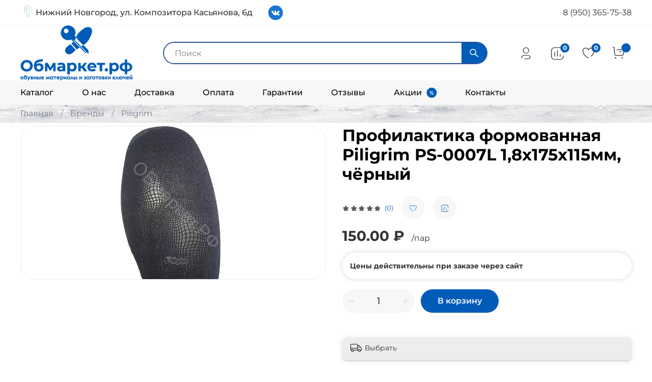

--- FILE ---
content_type: text/html; charset=utf-8
request_url: https://xn--80abntikrs.xn--p1ai/product/325318837
body_size: 54008
content:
<!DOCTYPE html>
<html
  style="
    --color-btn-bg:#005CB8;
--color-btn-bg-is-dark:true;
--bg:#FFFFFF;
--bg-is-dark:false;

--color-text: var(--color-text-dark);
--color-text-minor-shade: var(--color-text-dark-minor-shade);
--color-text-major-shade: var(--color-text-dark-major-shade);
--color-text-half-shade: var(--color-text-dark-half-shade);

--color-notice-warning-is-dark:true;
--color-notice-success-is-dark:true;
--color-notice-error-is-dark:true;
--color-notice-info-is-dark:true;
--color-form-controls-bg:var(--bg);
--color-form-controls-bg-disabled:var(--bg-minor-shade);
--color-form-controls-border-color:var(--bg-half-shade);
--color-form-controls-color:var(--color-text);
--is-editor:false;


  "
  >
  <head><meta data-config="{&quot;product_id&quot;:325318837}" name="page-config" content="" /><meta data-config="{&quot;money_with_currency_format&quot;:{&quot;delimiter&quot;:&quot; &quot;,&quot;separator&quot;:&quot;.&quot;,&quot;format&quot;:&quot;%n %u&quot;,&quot;unit&quot;:&quot;₽&quot;,&quot;show_price_without_cents&quot;:0},&quot;currency_code&quot;:&quot;RUR&quot;,&quot;currency_iso_code&quot;:&quot;RUB&quot;,&quot;default_currency&quot;:{&quot;title&quot;:&quot;Российский рубль&quot;,&quot;code&quot;:&quot;RUR&quot;,&quot;rate&quot;:1.0,&quot;format_string&quot;:&quot;%n %u&quot;,&quot;unit&quot;:&quot;₽&quot;,&quot;price_separator&quot;:&quot;&quot;,&quot;is_default&quot;:true,&quot;price_delimiter&quot;:&quot;&quot;,&quot;show_price_with_delimiter&quot;:true,&quot;show_price_without_cents&quot;:false},&quot;facebook&quot;:{&quot;pixelActive&quot;:false,&quot;currency_code&quot;:&quot;RUB&quot;,&quot;use_variants&quot;:null},&quot;vk&quot;:{&quot;pixel_active&quot;:null,&quot;price_list_id&quot;:null},&quot;new_ya_metrika&quot;:true,&quot;ecommerce_data_container&quot;:&quot;dataLayer&quot;,&quot;common_js_version&quot;:null,&quot;vue_ui_version&quot;:null,&quot;feedback_captcha_enabled&quot;:&quot;1&quot;,&quot;account_id&quot;:1655314,&quot;hide_items_out_of_stock&quot;:true,&quot;forbid_order_over_existing&quot;:true,&quot;minimum_items_price&quot;:null,&quot;enable_comparison&quot;:true,&quot;locale&quot;:&quot;ru&quot;,&quot;client_group&quot;:null,&quot;consent_to_personal_data&quot;:{&quot;active&quot;:false,&quot;obligatory&quot;:true,&quot;description&quot;:&quot;\u003cp style=\&quot;text-align: center;\&quot;\u003e\u003cspan style=\&quot;font-size: 8pt;\&quot;\u003eЯ ознакомлен и согласен с условиями \u003ca href=\&quot;/page/oferta\&quot; target=\&quot;blank\&quot;\u003eоферты и политики конфиденциальности\u003c/a\u003e.\u003c/span\u003e\u003c/p\u003e&quot;},&quot;recaptcha_key&quot;:&quot;6LfXhUEmAAAAAOGNQm5_a2Ach-HWlFKD3Sq7vfFj&quot;,&quot;recaptcha_key_v3&quot;:&quot;6LcZi0EmAAAAAPNov8uGBKSHCvBArp9oO15qAhXa&quot;,&quot;yandex_captcha_key&quot;:&quot;ysc1_ec1ApqrRlTZTXotpTnO8PmXe2ISPHxsd9MO3y0rye822b9d2&quot;,&quot;checkout_float_order_content_block&quot;:true,&quot;available_products_characteristics_ids&quot;:null,&quot;sber_id_app_id&quot;:&quot;5b5a3c11-72e5-4871-8649-4cdbab3ba9a4&quot;,&quot;theme_generation&quot;:4,&quot;quick_checkout_captcha_enabled&quot;:false,&quot;max_order_lines_count&quot;:500,&quot;sber_bnpl_min_amount&quot;:1000,&quot;sber_bnpl_max_amount&quot;:150000,&quot;counter_settings&quot;:{&quot;data_layer_name&quot;:&quot;dataLayer&quot;,&quot;new_counters_setup&quot;:true,&quot;add_to_cart_event&quot;:true,&quot;remove_from_cart_event&quot;:true,&quot;add_to_wishlist_event&quot;:true,&quot;purchase_event&quot;:true},&quot;site_setting&quot;:{&quot;show_cart_button&quot;:true,&quot;show_service_button&quot;:false,&quot;show_marketplace_button&quot;:false,&quot;show_quick_checkout_button&quot;:false},&quot;warehouses&quot;:[],&quot;captcha_type&quot;:&quot;google&quot;,&quot;human_readable_urls&quot;:false}" name="shop-config" content="" /><meta name='js-evnvironment' content='production' /><meta name='default-locale' content='ru' /><meta name='insales-redefined-api-methods' content="[]" /><script>dataLayer= []; dataLayer.push({
        event: 'view_item',
        ecommerce: {
          items: [{"item_id":"325318837","item_name":"Профилактика формованная Piligrim PS-0007L 1,8х175х115мм, чёрный","item_category":"Каталог/Бренды/Piligrim","price":150}]
         }
      });</script>
<!--InsalesCounter -->
<script type="text/javascript">
(function() {
  if (typeof window.__insalesCounterId !== 'undefined') {
    return;
  }

  try {
    Object.defineProperty(window, '__insalesCounterId', {
      value: 1655314,
      writable: true,
      configurable: true
    });
  } catch (e) {
    console.error('InsalesCounter: Failed to define property, using fallback:', e);
    window.__insalesCounterId = 1655314;
  }

  if (typeof window.__insalesCounterId === 'undefined') {
    console.error('InsalesCounter: Failed to set counter ID');
    return;
  }

  let script = document.createElement('script');
  script.async = true;
  script.src = '/javascripts/insales_counter.js?7';
  let firstScript = document.getElementsByTagName('script')[0];
  firstScript.parentNode.insertBefore(script, firstScript);
})();
</script>
<!-- /InsalesCounter -->
<meta name="yandex-verification" content="d7f9932e05e79e65" />
<meta name="google-site-verification" content="Cg0MxATfjKTTthr14aAUOscZeeA1e93lAb-SD7cjwGU" />
    <!-- meta -->
<meta charset="UTF-8" /><title>Профилактика формованная Piligrim PS-0007L 1,8х175х115мм, чёрный купить по цене 150 ₽ с доставкой по России - цены от интернет-магазина ОБмаркет </title><meta name="description" content="Профилактика формованная Piligrim PS-0007L 1,8х175х115мм, чёрный купить по цене 150 ₽ в интернет-магазине ОБмаркет. Выгодные цены, высокое качество, гарантия на товары, доставка по России. Звоните 8 (950) 365-75-38.
">
<meta data-config="{&quot;static-versioned&quot;: &quot;1.38&quot;}" name="theme-meta-data" content="">
<meta name="robots" content="index,follow" />
<meta http-equiv="X-UA-Compatible" content="IE=edge,chrome=1" />
<meta name="viewport" content="width=device-width, initial-scale=1.0" />
<meta name="SKYPE_TOOLBAR" content="SKYPE_TOOLBAR_PARSER_COMPATIBLE" />
<meta name="format-detection" content="telephone=no">

<!-- canonical url--><link rel="canonical" href="https://обмаркет.рф/product/325318837"/>


<!-- rss feed-->
    <meta property="og:title" content="Профилактика формованная Piligrim PS-0007L 1,8х175х115мм, чёрный">
    <meta property="og:type" content="website">
    <meta property="og:url" content="https://обмаркет.рф/product/325318837">

    
      <meta property="og:image" content="https://static.insales-cdn.com/images/products/1/1723/677668539/Piligrim_PS-0007L_чер.webp">
    




<!-- icons-->
<link rel="icon" type="image/png" sizes="16x16" href="https://static.insales-cdn.com/assets/1/92/6529116/1745847874/favicon.png" /><style media="screen">
  @supports (content-visibility: hidden) {
    body:not(.settings_loaded) {
      content-visibility: hidden;
    }
  }
  @supports not (content-visibility: hidden) {
    body:not(.settings_loaded) {
      visibility: hidden;
    }
  }
</style>

<link rel="stylesheet" type="text/css" href="//cdn.jsdelivr.net/npm/slick-carousel@1.8.1/slick/slick.css"/>
<link rel="stylesheet" href="https://static.insales-cdn.com/assets/1/92/6529116/1745847874/custom.css">
  <meta name='product-id' content='325318837' />
</head>
  <body data-multi-lang="false" data-theme-template="product" data-sidebar-type="normal" data-sidebar-position="right">
    <div class="preloader">
      <div class="lds-ellipsis"><div></div><div></div><div></div><div></div></div>
    </div>
    <noscript>
<div class="njs-alert-overlay">
  <div class="njs-alert-wrapper">
    <div class="njs-alert">
      <p></p>
    </div>
  </div>
</div>
</noscript>

    <div class="page_layout page_layout-clear ">
      <header>
      
        <div
  class="layout widget-type_system_widget_v4_simple_text_2"
  style="--layout-wide-bg:true; --layout-pt:0.527vw; --layout-pb:0.527vw; --layout-wide-content:false; --layout-edge:false; --hide-desktop:false; --hide-mobile:false;"
  data-widget-drop-item-id="68158634"
  
  >
  <div class="layout__content">
    
  <div class="editable-block simple_text">
    <div class="static-text">
      <div class="header-toolbar">
<div class="header-address">Нижний Новгород, ул. Композитора Касьянова, 6д</div>
<div class="header-social"><a href="https://vk.com/obmarket" rel="nofollow noopener" target="_blank"> <img src="https://static.insales-cdn.com/files/1/393/25002377/original/idea_vk.svg" alt="Иконка социальной сети"> </a></div>
<div class="header-phones"><a href="tel:89503657538">8 (950) 365-75-38</a></div>
</div>
    </div>
  </div>


  </div>
</div>

      
        <div
  class="layout widget-type_widget_v4_header_2_5f98c7879dc2b05dd02958ec2e6af94d"
  style="--logo-img:'https://static.insales-cdn.com/files/1/4430/39874894/original/лого_голуб.png'; --logo-max-width:220px; --live-search:true; --hide-catalog:true; --hide-top-panel:false; --hide-search:false; --hide-language:true; --hide-personal:false; --hide-compare:false; --hide-favorite:false; --hide-total-price:false; --bage-bg:#005CB8; --bage-bg-is-dark:true; --bage-bg-minor-shade:#006cd8; --bage-bg-minor-shade-is-dark:true; --bage-bg-major-shade:#007cf9; --bage-bg-major-shade-is-dark:true; --bage-bg-half-shade:#5cadff; --bage-bg-half-shade-is-dark:true; --header-wide-bg:true; --header-top-pt:1vw; --header-top-pb:1vw; --header-main-pt:0vw; --header-main-pb:0vw; --header-wide-content:false; --hide-desktop:false; --hide-mobile:false;"
  data-widget-drop-item-id="68158635"
  
  >
  <div class="layout__content">
    




<div class="header header_no-languages">
  <div class="header__mobile-head">
    <div class="header__mobile-head-content">
      <button type="button" class="button button_size-l header__hide-mobile-menu-btn js-hide-mobile-menu">
        <span class="icon icon-times"></span>
      </button>

      
    </div>
  </div>

  <div class="header__content">
    <div class="header-part-top">
      <div class="header-part-top__inner">
        <div class="header__area-menu">
          <ul class="header__menu js-cut-list" data-navigation data-menu-handle="main-menu">
            
              <li class="header__menu-item" data-navigation-item data-menu-item-id="16621621">
                <div class="header__menu-controls">
                  <a href="/collection/all" class="header__menu-link" data-navigation-link="/collection/all">
                    Каталог
                  </a>
                </div>
              </li>
            
              <li class="header__menu-item" data-navigation-item data-menu-item-id="25137349">
                <div class="header__menu-controls">
                  <a href="/page/o-nas" class="header__menu-link" data-navigation-link="/page/o-nas">
                    О нас
                  </a>
                </div>
              </li>
            
              <li class="header__menu-item" data-navigation-item data-menu-item-id="16621624">
                <div class="header__menu-controls">
                  <a href="/page/delivery" class="header__menu-link" data-navigation-link="/page/delivery">
                    Доставка
                  </a>
                </div>
              </li>
            
              <li class="header__menu-item" data-navigation-item data-menu-item-id="16621625">
                <div class="header__menu-controls">
                  <a href="/page/payment" class="header__menu-link" data-navigation-link="/page/payment">
                    Оплата
                  </a>
                </div>
              </li>
            
              <li class="header__menu-item" data-navigation-item data-menu-item-id="25137350">
                <div class="header__menu-controls">
                  <a href="/page/garantii" class="header__menu-link" data-navigation-link="/page/garantii">
                    Гарантии
                  </a>
                </div>
              </li>
            
              <li class="header__menu-item" data-navigation-item data-menu-item-id="18524847">
                <div class="header__menu-controls">
                  <a href="/page/otzyvy" class="header__menu-link" data-navigation-link="/page/otzyvy">
                    Отзывы
                  </a>
                </div>
              </li>
            
              <li class="header__menu-item" data-navigation-item data-menu-item-id="25137351">
                <div class="header__menu-controls">
                  <a href="/page/aktsii" class="header__menu-link" data-navigation-link="/page/aktsii">
                    Акции
                  </a>
                </div>
              </li>
            
              <li class="header__menu-item" data-navigation-item data-menu-item-id="16995371">
                <div class="header__menu-controls">
                  <a href="/page/contacts" class="header__menu-link" data-navigation-link="/page/contacts">
                    Контакты
                  </a>
                </div>
              </li>
            
          </ul>
        </div>

        <div class="header__area-text">
          
        </div>

        <div class="header__area-contacts">
          
  
  

        </div>

        
      </div>
    </div>

    <div class="header-part-main">
      <div class="header-part-main__inner">
        <div class="header__area-logo">
          
  
    
      <a href=" / " class="header__logo">
        <img src="https://static.insales-cdn.com/files/1/4430/39874894/original/лого_голуб.png" alt="Обмаркет.рф" title="Обмаркет.рф">
      </a>
    
  

        </div>

        <div class="header__area-search">
          <div class="header__search">
            <form action="/search" method="get" class="header__search-form">
              <input type="text" autocomplete="off" class="form-control form-control_size-l header__search-field" name="q" value="" placeholder="Поиск"  data-search-field >
              <button type="submit" class="button button_size-l header__search-btn">
                <span class="icon icon-search"></span>
              </button>
              <input type="hidden" name="lang" value="ru">
              <div class="header__search__results" data-search-result></div>
            </form>
            <button type="button" class="button button_size-l header__search-mobile-btn js-show-mobile-search">
                <span class="icon icon-search _show"></span>
              <span class="icon icon-times _hide"></span>
            </button>
          </div>
        </div>

        <div class="header__area-controls">
          
            <a href="/client_account/orders" class="header__control-btn header__cabinet">
              <span class="icon icon-user"></span>
            </a>
          

          
            
            <a href="/compares" class="header__control-btn header__compare" data-compare-counter-btn>
              <span class="icon icon-compare">
                <span class="header__control-bage" data-compare-counter>0</span>
              </span>
            </a>
            
          

          
            <a href="/favorites" class="header__control-btn header__favorite">
              <span class="icon icon-favorites">
                <span class="header__control-bage" data-ui-favorites-counter>0</span>
              </span>
            </a>
          

          
            <a href="/cart_items" class="header__control-btn header__cart">
              <span class="icon icon-cart">
                <span class="header__control-bage" data-cart-positions-count></span>
              </span>
              <span class="header__control-text" data-cart-total-price></span>
            </a>
        
        </div>


        <div class="header__area-collections">
          

          

          

          <div class="header__collections-head">Каталог</div>

          <ul class="header__collections js-cut-list-collections" data-navigation>
            
            
            
              
              
              

              
              

              
              

              
                

                

                <li class="header__collections-item" data-navigation-item>
                  <div class="header__collections-controls">
                    <a href="/collection/new" class="header__collections-link " data-navigation-link="/collection/new" >
                      Новинки Акции Хиты продаж

                      
                    </a>

                    
                  </div>

                  

                  

                  
                    </li>
                  
              
              
            
              
              
              

              
              

              
              

              
                

                

                <li class="header__collections-item" data-navigation-item>
                  <div class="header__collections-controls">
                    <a href="/collection/podoshvy-dlya-obuvi" class="header__collections-link  with-arrow" data-navigation-link="/collection/podoshvy-dlya-obuvi" >
                      Подошвы для обуви

                      
                        <span class="icon icon-angle-down"></span>
                      
                    </a>

                    
                      <button class="button button_size-s header__collections-show-submenu-btn js-show-touch-submenu" type="button">
                      <span class="icon icon-angle-down"></span>
                    </button>
                    
                  </div>

                  
                    <ul class="header__collections-submenu" data-navigation-submenu>
                      <div class="header__collections-submenu-content">
                  

                  

                  
              
              
            
              
              
              

              
              

              
              

              
                

                

                <li class="header__collections-item" data-navigation-item>
                  <div class="header__collections-controls">
                    <a href="/collection/podoshvy-zhenskie" class="header__collections-link " data-navigation-link="/collection/podoshvy-zhenskie" >
                      Подошвы женские

                      
                    </a>

                    
                  </div>

                  

                  

                  
                    </li>
                  
              
              
            
              
              
              

              
              

              
              

              
                

                

                <li class="header__collections-item" data-navigation-item>
                  <div class="header__collections-controls">
                    <a href="/collection/podoshvy-muzhskie" class="header__collections-link " data-navigation-link="/collection/podoshvy-muzhskie" >
                      Подошвы мужские

                      
                    </a>

                    
                  </div>

                  

                  

                  
                    </li>
                  
              
              
            
              
              
              

              
              

              
              

              
                

                

                <li class="header__collections-item" data-navigation-item>
                  <div class="header__collections-controls">
                    <a href="/collection/podoshvy-podrostkovye" class="header__collections-link " data-navigation-link="/collection/podoshvy-podrostkovye" >
                      Подошвы подростковые

                      
                    </a>

                    
                  </div>

                  

                  

                  
                    </li>
                  
              
              
            
              
              
              

              
              

              
              

              
                

                
                  
                    
                      </div>
                    </ul>
                  

                  </li>
                

                <li class="header__collections-item" data-navigation-item>
                  <div class="header__collections-controls">
                    <a href="/collection/aksessuary" class="header__collections-link  with-arrow" data-navigation-link="/collection/aksessuary" >
                      Аксессуары

                      
                        <span class="icon icon-angle-down"></span>
                      
                    </a>

                    
                      <button class="button button_size-s header__collections-show-submenu-btn js-show-touch-submenu" type="button">
                      <span class="icon icon-angle-down"></span>
                    </button>
                    
                  </div>

                  
                    <ul class="header__collections-submenu" data-navigation-submenu>
                      <div class="header__collections-submenu-content">
                  

                  

                  
              
              
            
              
              
              

              
              

              
              

              
                

                

                <li class="header__collections-item" data-navigation-item>
                  <div class="header__collections-controls">
                    <a href="/collection/aksessuary-dlya-klyuchey" class="header__collections-link " data-navigation-link="/collection/aksessuary-dlya-klyuchey" >
                      Аксессуары для ключей

                      
                    </a>

                    
                  </div>

                  

                  

                  
                    </li>
                  
              
              
            
              
              
              

              
              

              
              

              
                

                

                <li class="header__collections-item" data-navigation-item>
                  <div class="header__collections-controls">
                    <a href="/collection/aksessuary-dlya-obuvi" class="header__collections-link " data-navigation-link="/collection/aksessuary-dlya-obuvi" >
                      Аксессуары для обуви

                      
                    </a>

                    
                  </div>

                  

                  

                  
                    </li>
                  
              
              
            
              
              
              

              
              

              
              

              
                

                

                <li class="header__collections-item" data-navigation-item>
                  <div class="header__collections-controls">
                    <a href="/collection/aksessuary-dlya-chasov" class="header__collections-link " data-navigation-link="/collection/aksessuary-dlya-chasov" >
                      Аксессуары для часов

                      
                    </a>

                    
                  </div>

                  

                  

                  
                    </li>
                  
              
              
            
              
              
              

              
              

              
              

              
                

                
                  
                    
                      </div>
                    </ul>
                  

                  </li>
                

                <li class="header__collections-item" data-navigation-item>
                  <div class="header__collections-controls">
                    <a href="/collection/zagotovki-klyuchey" class="header__collections-link  with-arrow" data-navigation-link="/collection/zagotovki-klyuchey" >
                      Заготовки ключей

                      
                        <span class="icon icon-angle-down"></span>
                      
                    </a>

                    
                      <button class="button button_size-s header__collections-show-submenu-btn js-show-touch-submenu" type="button">
                      <span class="icon icon-angle-down"></span>
                    </button>
                    
                  </div>

                  
                    <ul class="header__collections-submenu" data-navigation-submenu>
                      <div class="header__collections-submenu-content">
                  

                  

                  
              
              
            
              
              
              

              
              

              
              

              
                

                

                <li class="header__collections-item" data-navigation-item>
                  <div class="header__collections-controls">
                    <a href="/collection/zagotovki-avto-bez-chipa" class="header__collections-link " data-navigation-link="/collection/zagotovki-avto-bez-chipa" >
                      Автомобильные без чипа

                      
                    </a>

                    
                  </div>

                  

                  

                  
                    </li>
                  
              
              
            
              
              
              

              
              

              
              

              
                

                

                <li class="header__collections-item" data-navigation-item>
                  <div class="header__collections-controls">
                    <a href="/collection/zagotovki-angliyski-tip" class="header__collections-link " data-navigation-link="/collection/zagotovki-angliyski-tip" >
                      Заготовки ключей английского типа

                      
                    </a>

                    
                  </div>

                  

                  

                  
                    </li>
                  
              
              
            
              
              
              

              
              

              
              

              
                

                

                <li class="header__collections-item" data-navigation-item>
                  <div class="header__collections-controls">
                    <a href="/collection/zagotovki-vertikalnye" class="header__collections-link " data-navigation-link="/collection/zagotovki-vertikalnye" >
                      Вертикальные заготовки ключей

                      
                    </a>

                    
                  </div>

                  

                  

                  
                    </li>
                  
              
              
            
              
              
              

              
              

              
              

              
                

                

                <li class="header__collections-item" data-navigation-item>
                  <div class="header__collections-controls">
                    <a href="/collection/zagotovki-dvernyak" class="header__collections-link " data-navigation-link="/collection/zagotovki-dvernyak" >
                      Дверняк (сувальдные)

                      
                    </a>

                    
                  </div>

                  

                  

                  
                    </li>
                  
              
              
            
              
              
              

              
              

              
              

              
                

                

                <li class="header__collections-item" data-navigation-item>
                  <div class="header__collections-controls">
                    <a href="/collection/zagotovki-domofon" class="header__collections-link " data-navigation-link="/collection/zagotovki-domofon" >
                      Домофонные (электронные)

                      
                    </a>

                    
                  </div>

                  

                  

                  
                    </li>
                  
              
              
            
              
              
              

              
              

              
              

              
                

                

                <li class="header__collections-item" data-navigation-item>
                  <div class="header__collections-controls">
                    <a href="/collection/zagotovki-krest" class="header__collections-link " data-navigation-link="/collection/zagotovki-krest" >
                      Кресты

                      
                    </a>

                    
                  </div>

                  

                  

                  
                    </li>
                  
              
              
            
              
              
              

              
              

              
              

              
                

                

                <li class="header__collections-item" data-navigation-item>
                  <div class="header__collections-controls">
                    <a href="/collection/заготовки-ригельные-реечные" class="header__collections-link " data-navigation-link="/collection/заготовки-ригельные-реечные" >
                      Ригельные (реечные)

                      
                    </a>

                    
                  </div>

                  

                  

                  
                    </li>
                  
              
              
            
              
              
              

              
              

              
              

              
                

                

                <li class="header__collections-item" data-navigation-item>
                  <div class="header__collections-controls">
                    <a href="/collection/zagotovki-finskie" class="header__collections-link " data-navigation-link="/collection/zagotovki-finskie" >
                      Финские (аблой)

                      
                    </a>

                    
                  </div>

                  

                  

                  
                    </li>
                  
              
              
            
              
              
              

              
              

              
              

              
                

                

                <li class="header__collections-item" data-navigation-item>
                  <div class="header__collections-controls">
                    <a href="/collection/pulty" class="header__collections-link " data-navigation-link="/collection/pulty" >
                      Пульты

                      
                    </a>

                    
                  </div>

                  

                  

                  
                    </li>
                  
              
              
            
              
              
              

              
              

              
              

              
                

                
                  
                    
                      </div>
                    </ul>
                  

                  </li>
                

                <li class="header__collections-item" data-navigation-item>
                  <div class="header__collections-controls">
                    <a href="/collection/instrumenty-oborudovanie" class="header__collections-link  with-arrow" data-navigation-link="/collection/instrumenty-oborudovanie" >
                      Инструменты Оборудование

                      
                        <span class="icon icon-angle-down"></span>
                      
                    </a>

                    
                      <button class="button button_size-s header__collections-show-submenu-btn js-show-touch-submenu" type="button">
                      <span class="icon icon-angle-down"></span>
                    </button>
                    
                  </div>

                  
                    <ul class="header__collections-submenu" data-navigation-submenu>
                      <div class="header__collections-submenu-content">
                  

                  

                  
              
              
            
              
              
              

              
              

              
              

              
                

                

                <li class="header__collections-item" data-navigation-item>
                  <div class="header__collections-controls">
                    <a href="/collection/rashodniki-dlya-oborudovaniya" class="header__collections-link  with-arrow" data-navigation-link="/collection/rashodniki-dlya-oborudovaniya" >
                      Расходники для оборудования

                      
                        <span class="icon icon-angle-down"></span>
                      
                    </a>

                    
                      <button class="button button_size-s header__collections-show-submenu-btn js-show-touch-submenu" type="button">
                      <span class="icon icon-angle-down"></span>
                    </button>
                    
                  </div>

                  
                    <ul class="header__collections-submenu" data-navigation-submenu>
                      <div class="header__collections-submenu-content">
                  

                  

                  
              
              
            
              
              
              

              
              

              
              

              
                

                

                <li class="header__collections-item" data-navigation-item>
                  <div class="header__collections-controls">
                    <a href="/collection/schyotki-dlya-stankov" class="header__collections-link " data-navigation-link="/collection/schyotki-dlya-stankov" >
                      Щётки Ремни Ручки

                      
                    </a>

                    
                  </div>

                  

                  

                  
                    </li>
                  
              
              
            
              
              
              

              
              

              
              

              
                

                

                <li class="header__collections-item" data-navigation-item>
                  <div class="header__collections-controls">
                    <a href="/collection/frezy-i-kopiry-dlya-stankov" class="header__collections-link " data-navigation-link="/collection/frezy-i-kopiry-dlya-stankov" >
                      Фрезы и копиры

                      
                    </a>

                    
                  </div>

                  

                  

                  
                    </li>
                  
              
              
            
              
              
              

              
              

              
              

              
                

                

                <li class="header__collections-item" data-navigation-item>
                  <div class="header__collections-controls">
                    <a href="/collection/zapchasti-dlya-shveynyh-mashin" class="header__collections-link " data-navigation-link="/collection/zapchasti-dlya-shveynyh-mashin" >
                      Запчасти для швейных машин

                      
                    </a>

                    
                  </div>

                  

                  

                  
                    </li>
                  
              
              
            
              
              
              

              
              

              
              

              
                

                
                  
                    
                      </div>
                    </ul>
                  

                  </li>
                

                <li class="header__collections-item" data-navigation-item>
                  <div class="header__collections-controls">
                    <a href="/collection/blanki" class="header__collections-link " data-navigation-link="/collection/blanki" >
                      Бланки

                      
                    </a>

                    
                  </div>

                  

                  

                  
                    </li>
                  
              
              
            
              
              
              

              
              

              
              

              
                

                

                <li class="header__collections-item" data-navigation-item>
                  <div class="header__collections-controls">
                    <a href="/collection/gvozdi" class="header__collections-link " data-navigation-link="/collection/gvozdi" >
                      Гвозди

                      
                    </a>

                    
                  </div>

                  

                  

                  
                    </li>
                  
              
              
            
              
              
              

              
              

              
              

              
                

                

                <li class="header__collections-item" data-navigation-item>
                  <div class="header__collections-controls">
                    <a href="/collection/rastyazhka-obuvi" class="header__collections-link " data-navigation-link="/collection/rastyazhka-obuvi" >
                      Растяжка обуви

                      
                    </a>

                    
                  </div>

                  

                  

                  
                    </li>
                  
              
              
            
              
              
              

              
              

              
              

              
                

                

                <li class="header__collections-item" data-navigation-item>
                  <div class="header__collections-controls">
                    <a href="/collection/dublikatory-kopirovalschiki" class="header__collections-link " data-navigation-link="/collection/dublikatory-kopirovalschiki" >
                      Дубликаторы (копировальщики)

                      
                    </a>

                    
                  </div>

                  

                  

                  
                    </li>
                  
              
              
            
              
              
              

              
              

              
              

              
                

                

                <li class="header__collections-item" data-navigation-item>
                  <div class="header__collections-controls">
                    <a href="/collection/igly-shveynye" class="header__collections-link " data-navigation-link="/collection/igly-shveynye" >
                      Иглы швейные

                      
                    </a>

                    
                  </div>

                  

                  

                  
                    </li>
                  
              
              
            
              
              
              

              
              

              
              

              
                

                

                <li class="header__collections-item" data-navigation-item>
                  <div class="header__collections-controls">
                    <a href="/collection/instrumenty" class="header__collections-link " data-navigation-link="/collection/instrumenty" >
                      Инструменты

                      
                    </a>

                    
                  </div>

                  

                  

                  
                    </li>
                  
              
              
            
              
              
              

              
              

              
              

              
                

                

                <li class="header__collections-item" data-navigation-item>
                  <div class="header__collections-controls">
                    <a href="/collection/kryuchki-dlya-ruchnoy-proshivki" class="header__collections-link " data-navigation-link="/collection/kryuchki-dlya-ruchnoy-proshivki" >
                      Крючки для ручной прошивки

                      
                    </a>

                    
                  </div>

                  

                  

                  
                    </li>
                  
              
              
            
              
              
              

              
              

              
              

              
                

                

                <li class="header__collections-item" data-navigation-item>
                  <div class="header__collections-controls">
                    <a href="/collection/marker-kraski" class="header__collections-link " data-navigation-link="/collection/marker-kraski" >
                      Маркер краски

                      
                    </a>

                    
                  </div>

                  

                  

                  
                    </li>
                  
              
              
            
              
              
              

              
              

              
              

              
                

                

                <li class="header__collections-item" data-navigation-item>
                  <div class="header__collections-controls">
                    <a href="/collection/mashinki-shveynye" class="header__collections-link " data-navigation-link="/collection/mashinki-shveynye" >
                      Машинки швейные

                      
                    </a>

                    
                  </div>

                  

                  

                  
                    </li>
                  
              
              
            
              
              
              

              
              

              
              

              
                

                

                <li class="header__collections-item" data-navigation-item>
                  <div class="header__collections-controls">
                    <a href="/collection/nazhdachnaya-bumaga" class="header__collections-link " data-navigation-link="/collection/nazhdachnaya-bumaga" >
                      Наждачная бумага

                      
                    </a>

                    
                  </div>

                  

                  

                  
                    </li>
                  
              
              
            
              
              
              

              
              

              
              

              
                

                

                <li class="header__collections-item" data-navigation-item>
                  <div class="header__collections-controls">
                    <a href="/collection/stanki-dlya-izgotovleniya-klyuchey" class="header__collections-link " data-navigation-link="/collection/stanki-dlya-izgotovleniya-klyuchey" >
                      Станки для изготовления ключей

                      
                    </a>

                    
                  </div>

                  

                  

                  
                    </li>
                  
              
              
            
              
              
              

              
              

              
              

              
                

                

                <li class="header__collections-item" data-navigation-item>
                  <div class="header__collections-controls">
                    <a href="/collection/stanki-otdelochnye" class="header__collections-link " data-navigation-link="/collection/stanki-otdelochnye" >
                      Станки отделочные

                      
                    </a>

                    
                  </div>

                  

                  

                  
                    </li>
                  
              
              
            
              
              
              

              
              

              
              

              
                

                

                <li class="header__collections-item" data-navigation-item>
                  <div class="header__collections-controls">
                    <a href="/collection/ustanovka-metallofurnitury" class="header__collections-link " data-navigation-link="/collection/ustanovka-metallofurnitury" >
                      Установка металлофурнитуры

                      
                    </a>

                    
                  </div>

                  

                  

                  
                    </li>
                  
              
              
            
              
              
              

              
              

              
              

              
                

                
                  
                    
                      </div>
                    </ul>
                  

                  </li>
                

                <li class="header__collections-item" data-navigation-item>
                  <div class="header__collections-controls">
                    <a href="/collection/kozha-meh-tekstil" class="header__collections-link  with-arrow" data-navigation-link="/collection/kozha-meh-tekstil" >
                      Кожа, мех, текстиль

                      
                        <span class="icon icon-angle-down"></span>
                      
                    </a>

                    
                      <button class="button button_size-s header__collections-show-submenu-btn js-show-touch-submenu" type="button">
                      <span class="icon icon-angle-down"></span>
                    </button>
                    
                  </div>

                  
                    <ul class="header__collections-submenu" data-navigation-submenu>
                      <div class="header__collections-submenu-content">
                  

                  

                  
              
              
            
              
              
              

              
              

              
              

              
                

                

                <li class="header__collections-item" data-navigation-item>
                  <div class="header__collections-controls">
                    <a href="/collection/bayka" class="header__collections-link " data-navigation-link="/collection/bayka" >
                      Байка

                      
                    </a>

                    
                  </div>

                  

                  

                  
                    </li>
                  
              
              
            
              
              
              

              
              

              
              

              
                

                

                <li class="header__collections-item" data-navigation-item>
                  <div class="header__collections-controls">
                    <a href="/collection/kozha" class="header__collections-link " data-navigation-link="/collection/kozha" >
                      Кожа

                      
                    </a>

                    
                  </div>

                  

                  

                  
                    </li>
                  
              
              
            
              
              
              

              
              

              
              

              
                

                

                <li class="header__collections-item" data-navigation-item>
                  <div class="header__collections-controls">
                    <a href="/collection/tkan" class="header__collections-link " data-navigation-link="/collection/tkan" >
                      Ткань

                      
                    </a>

                    
                  </div>

                  

                  

                  
                    </li>
                  
              
              
            
              
              
              

              
              

              
              

              
                

                

                <li class="header__collections-item" data-navigation-item>
                  <div class="header__collections-controls">
                    <a href="/collection/meh" class="header__collections-link " data-navigation-link="/collection/meh" >
                      Мех

                      
                    </a>

                    
                  </div>

                  

                  

                  
                    </li>
                  
              
              
            
              
              
              

              
              

              
              

              
                

                
                  
                    
                      </div>
                    </ul>
                  

                  </li>
                

                <li class="header__collections-item" data-navigation-item>
                  <div class="header__collections-controls">
                    <a href="/collection/lenty-rezinki-lipuchki" class="header__collections-link  with-arrow" data-navigation-link="/collection/lenty-rezinki-lipuchki" >
                      Ленты, резинки, липучки

                      
                        <span class="icon icon-angle-down"></span>
                      
                    </a>

                    
                      <button class="button button_size-s header__collections-show-submenu-btn js-show-touch-submenu" type="button">
                      <span class="icon icon-angle-down"></span>
                    </button>
                    
                  </div>

                  
                    <ul class="header__collections-submenu" data-navigation-submenu>
                      <div class="header__collections-submenu-content">
                  

                  

                  
              
              
            
              
              
              

              
              

              
              

              
                

                

                <li class="header__collections-item" data-navigation-item>
                  <div class="header__collections-controls">
                    <a href="/collection/lenty-kipernye" class="header__collections-link " data-navigation-link="/collection/lenty-kipernye" >
                      Ленты киперные

                      
                    </a>

                    
                  </div>

                  

                  

                  
                    </li>
                  
              
              
            
              
              
              

              
              

              
              

              
                

                

                <li class="header__collections-item" data-navigation-item>
                  <div class="header__collections-controls">
                    <a href="/collection/липучки" class="header__collections-link " data-navigation-link="/collection/липучки" >
                      Ленты контакт (липучки)

                      
                    </a>

                    
                  </div>

                  

                  

                  
                    </li>
                  
              
              
            
              
              
              

              
              

              
              

              
                

                

                <li class="header__collections-item" data-navigation-item>
                  <div class="header__collections-controls">
                    <a href="/collection/lenty-klеevye" class="header__collections-link " data-navigation-link="/collection/lenty-klеevye" >
                      Ленты клеевые

                      
                    </a>

                    
                  </div>

                  

                  

                  
                    </li>
                  
              
              
            
              
              
              

              
              

              
              

              
                

                

                <li class="header__collections-item" data-navigation-item>
                  <div class="header__collections-controls">
                    <a href="/collection/rezinki" class="header__collections-link " data-navigation-link="/collection/rezinki" >
                      Резинки

                      
                    </a>

                    
                  </div>

                  

                  

                  
                    </li>
                  
              
              
            
              
              
              

              
              

              
              

              
                

                

                <li class="header__collections-item" data-navigation-item>
                  <div class="header__collections-controls">
                    <a href="/collection/stropy" class="header__collections-link " data-navigation-link="/collection/stropy" >
                      Стропы

                      
                    </a>

                    
                  </div>

                  

                  

                  
                    </li>
                  
              
              
            
              
              
              

              
              

              
              

              
                

                
                  
                    
                      </div>
                    </ul>
                  

                  </li>
                

                <li class="header__collections-item" data-navigation-item>
                  <div class="header__collections-controls">
                    <a href="/collection/nitki" class="header__collections-link  with-arrow" data-navigation-link="/collection/nitki" >
                      Нитки

                      
                        <span class="icon icon-angle-down"></span>
                      
                    </a>

                    
                      <button class="button button_size-s header__collections-show-submenu-btn js-show-touch-submenu" type="button">
                      <span class="icon icon-angle-down"></span>
                    </button>
                    
                  </div>

                  
                    <ul class="header__collections-submenu" data-navigation-submenu>
                      <div class="header__collections-submenu-content">
                  

                  

                  
              
              
            
              
              
              

              
              

              
              

              
                

                

                <li class="header__collections-item" data-navigation-item>
                  <div class="header__collections-controls">
                    <a href="/collection/nitki-proshivnye" class="header__collections-link " data-navigation-link="/collection/nitki-proshivnye" >
                      Нитки прошивные

                      
                    </a>

                    
                  </div>

                  

                  

                  
                    </li>
                  
              
              
            
              
              
              

              
              

              
              

              
                

                

                <li class="header__collections-item" data-navigation-item>
                  <div class="header__collections-controls">
                    <a href="/collection/nitki-shveynye" class="header__collections-link " data-navigation-link="/collection/nitki-shveynye" >
                      Нитки швейные

                      
                    </a>

                    
                  </div>

                  

                  

                  
                    </li>
                  
              
              
            
              
              
              

              
              

              
              

              
                

                
                  
                    
                      </div>
                    </ul>
                  

                  </li>
                

                <li class="header__collections-item" data-navigation-item>
                  <div class="header__collections-controls">
                    <a href="/collection/obuvnye-materialy" class="header__collections-link  with-arrow" data-navigation-link="/collection/obuvnye-materialy" >
                      Обувные материалы

                      
                        <span class="icon icon-angle-down"></span>
                      
                    </a>

                    
                      <button class="button button_size-s header__collections-show-submenu-btn js-show-touch-submenu" type="button">
                      <span class="icon icon-angle-down"></span>
                    </button>
                    
                  </div>

                  
                    <ul class="header__collections-submenu" data-navigation-submenu>
                      <div class="header__collections-submenu-content">
                  

                  

                  
              
              
            
              
              
              

              
              

              
              

              
                

                

                <li class="header__collections-item" data-navigation-item>
                  <div class="header__collections-controls">
                    <a href="/collection/voylok" class="header__collections-link " data-navigation-link="/collection/voylok" >
                      Войлок

                      
                    </a>

                    
                  </div>

                  

                  

                  
                    </li>
                  
              
              
            
              
              
              

              
              

              
              

              
                

                

                <li class="header__collections-item" data-navigation-item>
                  <div class="header__collections-controls">
                    <a href="/collection/vspenennyy-material" class="header__collections-link " data-navigation-link="/collection/vspenennyy-material" >
                      Вспененный материал

                      
                    </a>

                    
                  </div>

                  

                  

                  
                    </li>
                  
              
              
            
              
              
              

              
              

              
              

              
                

                

                <li class="header__collections-item" data-navigation-item>
                  <div class="header__collections-controls">
                    <a href="/collection/kabluki" class="header__collections-link  with-arrow" data-navigation-link="/collection/kabluki" >
                      Каблуки

                      
                        <span class="icon icon-angle-down"></span>
                      
                    </a>

                    
                      <button class="button button_size-s header__collections-show-submenu-btn js-show-touch-submenu" type="button">
                      <span class="icon icon-angle-down"></span>
                    </button>
                    
                  </div>

                  
                    <ul class="header__collections-submenu" data-navigation-submenu>
                      <div class="header__collections-submenu-content">
                  

                  

                  
              
              
            
              
              
              

              
              

              
              

              
                

                

                <li class="header__collections-item" data-navigation-item>
                  <div class="header__collections-controls">
                    <a href="/collection/kabluki-zhenskie" class="header__collections-link " data-navigation-link="/collection/kabluki-zhenskie" >
                      Каблуки женские

                      
                    </a>

                    
                  </div>

                  

                  

                  
                    </li>
                  
              
              
            
              
              
              

              
              

              
              

              
                

                

                <li class="header__collections-item" data-navigation-item>
                  <div class="header__collections-controls">
                    <a href="/collection/kabluki-muzhskie" class="header__collections-link " data-navigation-link="/collection/kabluki-muzhskie" >
                      Каблуки мужские

                      
                    </a>

                    
                  </div>

                  

                  

                  
                    </li>
                  
              
              
            
              
              
              

              
              

              
              

              
                

                
                  
                    
                      </div>
                    </ul>
                  

                  </li>
                

                <li class="header__collections-item" data-navigation-item>
                  <div class="header__collections-controls">
                    <a href="/collection/karton-stelechnyy" class="header__collections-link " data-navigation-link="/collection/karton-stelechnyy" >
                      Картон Кожкартон

                      
                    </a>

                    
                  </div>

                  

                  

                  
                    </li>
                  
              
              
            
              
              
              

              
              

              
              

              
                

                

                <li class="header__collections-item" data-navigation-item>
                  <div class="header__collections-controls">
                    <a href="/collection/kozhvolon-relak-tunit" class="header__collections-link " data-navigation-link="/collection/kozhvolon-relak-tunit" >
                      Кожволон (релак тунит)

                      
                    </a>

                    
                  </div>

                  

                  

                  
                    </li>
                  
              
              
            
              
              
              

              
              

              
              

              
                

                

                <li class="header__collections-item" data-navigation-item>
                  <div class="header__collections-controls">
                    <a href="/collection/naboyki" class="header__collections-link  with-arrow" data-navigation-link="/collection/naboyki" >
                      Набойки

                      
                        <span class="icon icon-angle-down"></span>
                      
                    </a>

                    
                      <button class="button button_size-s header__collections-show-submenu-btn js-show-touch-submenu" type="button">
                      <span class="icon icon-angle-down"></span>
                    </button>
                    
                  </div>

                  
                    <ul class="header__collections-submenu" data-navigation-submenu>
                      <div class="header__collections-submenu-content">
                  

                  

                  
              
              
            
              
              
              

              
              

              
              

              
                

                

                <li class="header__collections-item" data-navigation-item>
                  <div class="header__collections-controls">
                    <a href="/collection/naboyki-metallicheskie" class="header__collections-link " data-navigation-link="/collection/naboyki-metallicheskie" >
                      Набойки металлические

                      
                    </a>

                    
                  </div>

                  

                  

                  
                    </li>
                  
              
              
            
              
              
              

              
              

              
              

              
                

                

                <li class="header__collections-item" data-navigation-item>
                  <div class="header__collections-controls">
                    <a href="/collection/naboyki-listovye" class="header__collections-link " data-navigation-link="/collection/naboyki-listovye" >
                      Набойки листовые

                      
                    </a>

                    
                  </div>

                  

                  

                  
                    </li>
                  
              
              
            
              
              
              

              
              

              
              

              
              
            
              
              
              

              
              

              
              

              
              
            
              
              
              

              
              

              
              

              
              
            
              
              
              

              
              

              
              

              
              
            
              
              
              

              
              

              
              

              
              
            
              
              
              

              
              

              
              

              
              
            
              
              
              

              
              

              
              

              
              
            
              
              
              

              
              

              
              

              
              
            
              
              
              

              
              

              
              

              
              
            
              
              
              

              
              

              
              

              
                

                

                <li class="header__collections-item" data-navigation-item>
                  <div class="header__collections-controls">
                    <a href="/collection/naboyki-polosy" class="header__collections-link " data-navigation-link="/collection/naboyki-polosy" >
                      Набойки полосы

                      
                    </a>

                    
                  </div>

                  

                  

                  
                    </li>
                  
              
              
            
              
              
              

              
              

              
              

              
                

                

                <li class="header__collections-item" data-navigation-item>
                  <div class="header__collections-controls">
                    <a href="/collection/naboyki-formovannye" class="header__collections-link " data-navigation-link="/collection/naboyki-formovannye" >
                      Набойки формованные

                      
                    </a>

                    
                  </div>

                  

                  

                  
                    </li>
                  
              
              
            
              
              
              

              
              

              
              

              
              
            
              
              
              

              
              

              
              

              
              
            
              
              
              

              
              

              
              

              
              
            
              
              
              

              
              

              
              

              
              
            
              
              
              

              
              

              
              

              
              
            
              
              
              

              
              

              
              

              
              
            
              
              
              

              
              

              
              

              
              
            
              
              
              

              
              

              
              

              
                

                

                <li class="header__collections-item" data-navigation-item>
                  <div class="header__collections-controls">
                    <a href="/collection/naboyki-shtuchnye" class="header__collections-link " data-navigation-link="/collection/naboyki-shtuchnye" >
                      Набойки штучные

                      
                    </a>

                    
                  </div>

                  

                  

                  
                    </li>
                  
              
              
            
              
              
              

              
              

              
              

              
                

                
                  
                    
                      </div>
                    </ul>
                  

                  </li>
                

                <li class="header__collections-item" data-navigation-item>
                  <div class="header__collections-controls">
                    <a href="/collection/obtyazhka-dlya-kablukov" class="header__collections-link " data-navigation-link="/collection/obtyazhka-dlya-kablukov" >
                      Обтяжка для каблуков

                      
                    </a>

                    
                  </div>

                  

                  

                  
                    </li>
                  
              
              
            
              
              
              

              
              

              
              

              
                

                

                <li class="header__collections-item" data-navigation-item>
                  <div class="header__collections-controls">
                    <a href="/collection/plastiny-kabluchnye-podpyatniki" class="header__collections-link " data-navigation-link="/collection/plastiny-kabluchnye-podpyatniki" >
                      Пластины каблучные (подпятники)

                      
                    </a>

                    
                  </div>

                  

                  

                  
                    </li>
                  
              
              
            
              
              
              

              
              

              
              

              
                

                

                <li class="header__collections-item" data-navigation-item>
                  <div class="header__collections-controls">
                    <a href="/collection/podnoski-i-zadnoski" class="header__collections-link " data-navigation-link="/collection/podnoski-i-zadnoski" >
                      Подноски и задники

                      
                    </a>

                    
                  </div>

                  

                  

                  
                    </li>
                  
              
              
            
              
              
              

              
              

              
              

              
                

                

                <li class="header__collections-item" data-navigation-item>
                  <div class="header__collections-controls">
                    <a href="/collection/poliuretan" class="header__collections-link " data-navigation-link="/collection/poliuretan" >
                      Полиуретан

                      
                    </a>

                    
                  </div>

                  

                  

                  
                    </li>
                  
              
              
            
              
              
              

              
              

              
              

              
                

                

                <li class="header__collections-item" data-navigation-item>
                  <div class="header__collections-controls">
                    <a href="/collection/poristaya-rezina-mikropora-evaplast" class="header__collections-link " data-navigation-link="/collection/poristaya-rezina-mikropora-evaplast" >
                      Пористая резина (микропора эвапласт)

                      
                    </a>

                    
                  </div>

                  

                  

                  
                    </li>
                  
              
              
            
              
              
              

              
              

              
              

              
                

                

                <li class="header__collections-item" data-navigation-item>
                  <div class="header__collections-controls">
                    <a href="/collection/profilaktika" class="header__collections-link  with-arrow" data-navigation-link="/collection/profilaktika" >
                      Профилактика

                      
                        <span class="icon icon-angle-down"></span>
                      
                    </a>

                    
                      <button class="button button_size-s header__collections-show-submenu-btn js-show-touch-submenu" type="button">
                      <span class="icon icon-angle-down"></span>
                    </button>
                    
                  </div>

                  
                    <ul class="header__collections-submenu" data-navigation-submenu>
                      <div class="header__collections-submenu-content">
                  

                  

                  
              
              
            
              
              
              

              
              

              
              

              
                

                

                <li class="header__collections-item" data-navigation-item>
                  <div class="header__collections-controls">
                    <a href="/collection/profilaktika-listovaya" class="header__collections-link " data-navigation-link="/collection/profilaktika-listovaya" >
                      Профилактика листовая

                      
                    </a>

                    
                  </div>

                  

                  

                  
                    </li>
                  
              
              
            
              
              
              

              
              

              
              

              
                

                

                <li class="header__collections-item" data-navigation-item>
                  <div class="header__collections-controls">
                    <a href="/collection/profilaktika-sledy" class="header__collections-link " data-navigation-link="/collection/profilaktika-sledy" >
                      Профилактика следы

                      
                    </a>

                    
                  </div>

                  

                  

                  
                    </li>
                  
              
              
            
              
              
              

              
              

              
              

              
              
            
              
              
              

              
              

              
              

              
              
            
              
              
              

              
              

              
              

              
              
            
              
              
              

              
              

              
              

              
              
            
              
              
              

              
              

              
              

              
              
            
              
              
              

              
              

              
              

              
                

                

                <li class="header__collections-item" data-navigation-item>
                  <div class="header__collections-controls">
                    <a href="/collection/profilaktika-formovannaya" class="header__collections-link " data-navigation-link="/collection/profilaktika-formovannaya" >
                      Профилактика формованная

                      
                    </a>

                    
                  </div>

                  

                  

                  
                    </li>
                  
              
              
            
              
              
              

              
              

              
              

              
              
            
              
              
              

              
              

              
              

              
              
            
              
              
              

              
              

              
              

              
              
            
              
              
              

              
              

              
              

              
              
            
              
              
              

              
              

              
              

              
              
            
              
              
              

              
              

              
              

              
              
            
              
              
              

              
              

              
              

              
              
            
              
              
              

              
              

              
              

              
              
            
              
              
              

              
              

              
              

              
                

                
                  
                    
                      </div>
                    </ul>
                  

                  </li>
                

                <li class="header__collections-item" data-navigation-item>
                  <div class="header__collections-controls">
                    <a href="/collection/ranty-obuvnye" class="header__collections-link " data-navigation-link="/collection/ranty-obuvnye" >
                      Ранты обувные

                      
                    </a>

                    
                  </div>

                  

                  

                  
                    </li>
                  
              
              
            
              
              
              

              
              

              
              

              
                

                

                <li class="header__collections-item" data-navigation-item>
                  <div class="header__collections-controls">
                    <a href="/collection/rubchiki-kosyachki" class="header__collections-link " data-navigation-link="/collection/rubchiki-kosyachki" >
                      Рубчики (косячки)

                      
                    </a>

                    
                  </div>

                  

                  

                  
                    </li>
                  
              
              
            
              
              
              

              
              

              
              

              
                

                

                <li class="header__collections-item" data-navigation-item>
                  <div class="header__collections-controls">
                    <a href="/collection/supinatory-gelenki" class="header__collections-link " data-navigation-link="/collection/supinatory-gelenki" >
                      Супинаторы (геленки)

                      
                    </a>

                    
                  </div>

                  

                  

                  
                    </li>
                  
              
              
            
              
              
              

              
              

              
              

              
                

                
                  
                    
                      </div>
                    </ul>
                  

                  </li>
                

                <li class="header__collections-item" data-navigation-item>
                  <div class="header__collections-controls">
                    <a href="/collection/furnitura" class="header__collections-link  with-arrow" data-navigation-link="/collection/furnitura" >
                      Фурнитура

                      
                        <span class="icon icon-angle-down"></span>
                      
                    </a>

                    
                      <button class="button button_size-s header__collections-show-submenu-btn js-show-touch-submenu" type="button">
                      <span class="icon icon-angle-down"></span>
                    </button>
                    
                  </div>

                  
                    <ul class="header__collections-submenu" data-navigation-submenu>
                      <div class="header__collections-submenu-content">
                  

                  

                  
              
              
            
              
              
              

              
              

              
              

              
                

                

                <li class="header__collections-item" data-navigation-item>
                  <div class="header__collections-controls">
                    <a href="/collection/dekorativnye-elementy" class="header__collections-link " data-navigation-link="/collection/dekorativnye-elementy" >
                      Декоративные элементы

                      
                    </a>

                    
                  </div>

                  

                  

                  
                    </li>
                  
              
              
            
              
              
              

              
              

              
              

              
                

                

                <li class="header__collections-item" data-navigation-item>
                  <div class="header__collections-controls">
                    <a href="/collection/blochki-i-lyuversy" class="header__collections-link " data-navigation-link="/collection/blochki-i-lyuversy" >
                      Блочки и люверсы

                      
                    </a>

                    
                  </div>

                  

                  

                  
                    </li>
                  
              
              
            
              
              
              

              
              

              
              

              
                

                

                <li class="header__collections-item" data-navigation-item>
                  <div class="header__collections-controls">
                    <a href="/collection/zamki-begunki" class="header__collections-link  with-arrow" data-navigation-link="/collection/zamki-begunki" >
                      Замки (бегунки)

                      
                        <span class="icon icon-angle-down"></span>
                      
                    </a>

                    
                      <button class="button button_size-s header__collections-show-submenu-btn js-show-touch-submenu" type="button">
                      <span class="icon icon-angle-down"></span>
                    </button>
                    
                  </div>

                  
                    <ul class="header__collections-submenu" data-navigation-submenu>
                      <div class="header__collections-submenu-content">
                  

                  

                  
              
              
            
              
              
              

              
              

              
              

              
                

                

                <li class="header__collections-item" data-navigation-item>
                  <div class="header__collections-controls">
                    <a href="/collection/zamki-spiralnye" class="header__collections-link " data-navigation-link="/collection/zamki-spiralnye" >
                      Замки спиральные

                      
                    </a>

                    
                  </div>

                  

                  

                  
                    </li>
                  
              
              
            
              
              
              

              
              

              
              

              
                

                

                <li class="header__collections-item" data-navigation-item>
                  <div class="header__collections-controls">
                    <a href="/collection/zamki-traktornye" class="header__collections-link " data-navigation-link="/collection/zamki-traktornye" >
                      Замки тракторные

                      
                    </a>

                    
                  </div>

                  

                  

                  
                    </li>
                  
              
              
            
              
              
              

              
              

              
              

              
                

                

                <li class="header__collections-item" data-navigation-item>
                  <div class="header__collections-controls">
                    <a href="/collection/zamki-metallicheskie" class="header__collections-link " data-navigation-link="/collection/zamki-metallicheskie" >
                      Замки металлические

                      
                    </a>

                    
                  </div>

                  

                  

                  
                    </li>
                  
              
              
            
              
              
              

              
              

              
              

              
                

                
                  
                    
                      </div>
                    </ul>
                  

                  </li>
                

                <li class="header__collections-item" data-navigation-item>
                  <div class="header__collections-controls">
                    <a href="/collection/knopki" class="header__collections-link  with-arrow" data-navigation-link="/collection/knopki" >
                      Кнопки

                      
                        <span class="icon icon-angle-down"></span>
                      
                    </a>

                    
                      <button class="button button_size-s header__collections-show-submenu-btn js-show-touch-submenu" type="button">
                      <span class="icon icon-angle-down"></span>
                    </button>
                    
                  </div>

                  
                    <ul class="header__collections-submenu" data-navigation-submenu>
                      <div class="header__collections-submenu-content">
                  

                  

                  
              
              
            
              
              
              

              
              

              
              

              
                

                

                <li class="header__collections-item" data-navigation-item>
                  <div class="header__collections-controls">
                    <a href="/collection/knopki-alfa" class="header__collections-link " data-navigation-link="/collection/knopki-alfa" >
                      Кнопки "альфа"

                      
                    </a>

                    
                  </div>

                  

                  

                  
                    </li>
                  
              
              
            
              
              
              

              
              

              
              

              
                

                
                  
                    
                      </div>
                    </ul>
                  

                  </li>
                

                <li class="header__collections-item" data-navigation-item>
                  <div class="header__collections-controls">
                    <a href="/collection/kryuchki-i-petli" class="header__collections-link " data-navigation-link="/collection/kryuchki-i-petli" >
                      Крючки и петли

                      
                    </a>

                    
                  </div>

                  

                  

                  
                    </li>
                  
              
              
            
              
              
              

              
              

              
              

              
                

                

                <li class="header__collections-item" data-navigation-item>
                  <div class="header__collections-controls">
                    <a href="/collection/molnii" class="header__collections-link  with-arrow" data-navigation-link="/collection/molnii" >
                      Молнии-застёжки

                      
                        <span class="icon icon-angle-down"></span>
                      
                    </a>

                    
                      <button class="button button_size-s header__collections-show-submenu-btn js-show-touch-submenu" type="button">
                      <span class="icon icon-angle-down"></span>
                    </button>
                    
                  </div>

                  
                    <ul class="header__collections-submenu" data-navigation-submenu>
                      <div class="header__collections-submenu-content">
                  

                  

                  
              
              
            
              
              
              

              
              

              
              

              
                

                

                <li class="header__collections-item" data-navigation-item>
                  <div class="header__collections-controls">
                    <a href="/collection/молнии-металлические" class="header__collections-link " data-navigation-link="/collection/молнии-металлические" >
                      Молнии металлические

                      
                    </a>

                    
                  </div>

                  

                  

                  
                    </li>
                  
              
              
            
              
              
              

              
              

              
              

              
                

                

                <li class="header__collections-item" data-navigation-item>
                  <div class="header__collections-controls">
                    <a href="/collection/молнии-спиральные-витые" class="header__collections-link " data-navigation-link="/collection/молнии-спиральные-витые" >
                      Молнии спиральные (витые)

                      
                    </a>

                    
                  </div>

                  

                  

                  
                    </li>
                  
              
              
            
              
              
              

              
              

              
              

              
                

                

                <li class="header__collections-item" data-navigation-item>
                  <div class="header__collections-controls">
                    <a href="/collection/молнии-тракторные" class="header__collections-link " data-navigation-link="/collection/молнии-тракторные" >
                      Молнии тракторные

                      
                    </a>

                    
                  </div>

                  

                  

                  
                    </li>
                  
              
              
            
              
              
              

              
              

              
              

              
                

                
                  
                    
                      </div>
                    </ul>
                  

                  </li>
                

                <li class="header__collections-item" data-navigation-item>
                  <div class="header__collections-controls">
                    <a href="/collection/ogranichiteli-dlya-molniy" class="header__collections-link " data-navigation-link="/collection/ogranichiteli-dlya-molniy" >
                      Ограничители для молний

                      
                    </a>

                    
                  </div>

                  

                  

                  
                    </li>
                  
              
              
            
              
              
              

              
              

              
              

              
                

                

                <li class="header__collections-item" data-navigation-item>
                  <div class="header__collections-controls">
                    <a href="/collection/pryazhki" class="header__collections-link " data-navigation-link="/collection/pryazhki" >
                      Пряжки

                      
                    </a>

                    
                  </div>

                  

                  

                  
                    </li>
                  
              
              
            
              
              
              

              
              

              
              

              
                

                

                <li class="header__collections-item" data-navigation-item>
                  <div class="header__collections-controls">
                    <a href="/collection/ramki" class="header__collections-link " data-navigation-link="/collection/ramki" >
                      Рамки

                      
                    </a>

                    
                  </div>

                  

                  

                  
                    </li>
                  
              
              
            
              
              
              

              
              

              
              

              
                

                

                <li class="header__collections-item" data-navigation-item>
                  <div class="header__collections-controls">
                    <a href="/collection/furnitura-dlya-obuvi" class="header__collections-link  with-arrow" data-navigation-link="/collection/furnitura-dlya-obuvi" >
                      Фурнитура для обуви

                      
                        <span class="icon icon-angle-down"></span>
                      
                    </a>

                    
                      <button class="button button_size-s header__collections-show-submenu-btn js-show-touch-submenu" type="button">
                      <span class="icon icon-angle-down"></span>
                    </button>
                    
                  </div>

                  
                    <ul class="header__collections-submenu" data-navigation-submenu>
                      <div class="header__collections-submenu-content">
                  

                  

                  
              
              
            
              
              
              

              
              

              
              

              
                

                

                <li class="header__collections-item" data-navigation-item>
                  <div class="header__collections-controls">
                    <a href="/collection/nosa-metallicheskie-dekorativnye-dlya-obuvi" class="header__collections-link " data-navigation-link="/collection/nosa-metallicheskie-dekorativnye-dlya-obuvi" >
                      Носа металлические декоративные для обуви

                      
                    </a>

                    
                  </div>

                  

                  

                  
                    </li>
                  
              
              
            
              
              
              

              
              

              
              

              
                

                

                <li class="header__collections-item" data-navigation-item>
                  <div class="header__collections-controls">
                    <a href="/collection/fiksatory-i-nakonechniki-dlya-shnurkov" class="header__collections-link " data-navigation-link="/collection/fiksatory-i-nakonechniki-dlya-shnurkov" >
                      Фиксаторы и наконечники для шнурков

                      
                    </a>

                    
                  </div>

                  

                  

                  
                    </li>
                  
              
              
            
              
              
              

              
              

              
              

              
                

                
                  
                    
                      </div>
                    </ul>
                  

                  </li>
                

                <li class="header__collections-item" data-navigation-item>
                  <div class="header__collections-controls">
                    <a href="/collection/furnitura-dlya-remney" class="header__collections-link " data-navigation-link="/collection/furnitura-dlya-remney" >
                      Фурнитура для ремней

                      
                    </a>

                    
                  </div>

                  

                  

                  
                    </li>
                  
              
              
            
              
              
              

              
              

              
              

              
                

                

                <li class="header__collections-item" data-navigation-item>
                  <div class="header__collections-controls">
                    <a href="/collection/karabiny" class="header__collections-link " data-navigation-link="/collection/karabiny" >
                      Карабины

                      
                    </a>

                    
                  </div>

                  

                  

                  
                    </li>
                  
              
              
            
              
              
              

              
              

              
              

              
                

                

                <li class="header__collections-item" data-navigation-item>
                  <div class="header__collections-controls">
                    <a href="/collection/furnitura-dlya-sumok" class="header__collections-link  with-arrow" data-navigation-link="/collection/furnitura-dlya-sumok" >
                      Фурнитура для сумок барсеток

                      
                        <span class="icon icon-angle-down"></span>
                      
                    </a>

                    
                      <button class="button button_size-s header__collections-show-submenu-btn js-show-touch-submenu" type="button">
                      <span class="icon icon-angle-down"></span>
                    </button>
                    
                  </div>

                  
                    <ul class="header__collections-submenu" data-navigation-submenu>
                      <div class="header__collections-submenu-content">
                  

                  

                  
              
              
            
              
              
              

              
              

              
              

              
                

                

                <li class="header__collections-item" data-navigation-item>
                  <div class="header__collections-controls">
                    <a href="/collection/zamki-dlya-sumok" class="header__collections-link " data-navigation-link="/collection/zamki-dlya-sumok" >
                      Замки для сумок

                      
                    </a>

                    
                  </div>

                  

                  

                  
                    </li>
                  
              
              
            
              
              
              

              
              

              
              

              
                

                

                <li class="header__collections-item" data-navigation-item>
                  <div class="header__collections-controls">
                    <a href="/collection/magnity" class="header__collections-link " data-navigation-link="/collection/magnity" >
                      Магниты

                      
                    </a>

                    
                  </div>

                  

                  

                  
                    </li>
                  
              
              
            
              
              
              

              
              

              
              

              
                

                

                <li class="header__collections-item" data-navigation-item>
                  <div class="header__collections-controls">
                    <a href="/collection/ruchki-sumochnie" class="header__collections-link " data-navigation-link="/collection/ruchki-sumochnie" >
                      Ручки сумочные

                      
                    </a>

                    
                  </div>

                  

                  

                  
                    </li>
                  
              
              
            
              
              
              

              
              

              
              

              
              
            
              
              
              

              
              

              
              

              
              
            
              
              
              

              
              

              
              

              
              
            
              
              
              

              
              

              
              

              
              
            
              
              
              

              
              

              
              

              
              
            
              
              
              

              
              

              
              

              
              
            
              
              
              

              
              

              
              

              
              
            
              
              
              

              
              

              
              

              
              
            
              
              
              

              
              

              
              

              
              
            
              
              
              

              
              

              
              

              
                

                
                  
                    
                      </div>
                    </ul>
                  

                  </li>
                

                <li class="header__collections-item" data-navigation-item>
                  <div class="header__collections-controls">
                    <a href="/collection/ruchkoderzhateli" class="header__collections-link " data-navigation-link="/collection/ruchkoderzhateli" >
                      Ручкодержатели

                      
                    </a>

                    
                  </div>

                  

                  

                  
                    </li>
                  
              
              
            
              
              
              

              
              

              
              

              
                

                

                <li class="header__collections-item" data-navigation-item>
                  <div class="header__collections-controls">
                    <a href="/collection/furnitura-dlya-chemodanov" class="header__collections-link  with-arrow" data-navigation-link="/collection/furnitura-dlya-chemodanov" >
                      Фурнитура для чемоданов

                      
                        <span class="icon icon-angle-down"></span>
                      
                    </a>

                    
                      <button class="button button_size-s header__collections-show-submenu-btn js-show-touch-submenu" type="button">
                      <span class="icon icon-angle-down"></span>
                    </button>
                    
                  </div>

                  
                    <ul class="header__collections-submenu" data-navigation-submenu>
                      <div class="header__collections-submenu-content">
                  

                  

                  
              
              
            
              
              
              

              
              

              
              

              
                

                

                <li class="header__collections-item" data-navigation-item>
                  <div class="header__collections-controls">
                    <a href="/collection/zamki-dlya-chemodanov" class="header__collections-link " data-navigation-link="/collection/zamki-dlya-chemodanov" >
                      Замки кодовые

                      
                    </a>

                    
                  </div>

                  

                  

                  
                    </li>
                  
              
              
            
              
              
              

              
              

              
              

              
                

                

                <li class="header__collections-item" data-navigation-item>
                  <div class="header__collections-controls">
                    <a href="/collection/kolyosa-v-sbore" class="header__collections-link " data-navigation-link="/collection/kolyosa-v-sbore" >
                      Колёса в сборе

                      
                    </a>

                    
                  </div>

                  

                  

                  
                    </li>
                  
              
              
            
              
              
              

              
              

              
              

              
                

                

                <li class="header__collections-item" data-navigation-item>
                  <div class="header__collections-controls">
                    <a href="/collection/kolyosa-dlya-chemodanov" class="header__collections-link " data-navigation-link="/collection/kolyosa-dlya-chemodanov" >
                      Колёса

                      
                    </a>

                    
                  </div>

                  

                  

                  
                    </li>
                  
              
              
            
              
              
              

              
              

              
              

              
                

                

                <li class="header__collections-item" data-navigation-item>
                  <div class="header__collections-controls">
                    <a href="/collection/osi" class="header__collections-link " data-navigation-link="/collection/osi" >
                      Оси

                      
                    </a>

                    
                  </div>

                  

                  

                  
                    </li>
                  
              
              
            
              
              
              

              
              

              
              

              
                

                

                <li class="header__collections-item" data-navigation-item>
                  <div class="header__collections-controls">
                    <a href="/collection/podstavki" class="header__collections-link " data-navigation-link="/collection/podstavki" >
                      Подставки

                      
                    </a>

                    
                  </div>

                  

                  

                  
                    </li>
                  
              
              
            
              
              
              

              
              

              
              

              
                

                

                <li class="header__collections-item" data-navigation-item>
                  <div class="header__collections-controls">
                    <a href="/collection/podshipniki" class="header__collections-link " data-navigation-link="/collection/podshipniki" >
                      Подшипники

                      
                    </a>

                    
                  </div>

                  

                  

                  
                    </li>
                  
              
              
            
              
              
              

              
              

              
              

              
                

                

                <li class="header__collections-item" data-navigation-item>
                  <div class="header__collections-controls">
                    <a href="/collection/ruchki-dlya-chemodanov" class="header__collections-link " data-navigation-link="/collection/ruchki-dlya-chemodanov" >
                      Ручки

                      
                    </a>

                    
                  </div>

                  

                  

                  
                    </li>
                  
              
              
            
              
              
              

              
              

              
              

              
                

                

                <li class="header__collections-item" data-navigation-item>
                  <div class="header__collections-controls">
                    <a href="/collection/ruchki-teleskopicheskie" class="header__collections-link " data-navigation-link="/collection/ruchki-teleskopicheskie" >
                      Ручки телескопические

                      
                    </a>

                    
                  </div>

                  

                  

                  
                    </li>
                  
              
              
            
              
              
              

              
              

              
              

              
                

                

                <li class="header__collections-item" data-navigation-item>
                  <div class="header__collections-controls">
                    <a href="/collection/ruchki-k-teleskopicheskim-sistemam" class="header__collections-link " data-navigation-link="/collection/ruchki-k-teleskopicheskim-sistemam" >
                      Ручки к телескопическим системам

                      
                    </a>

                    
                  </div>

                  

                  

                  
                    </li>
                  
              
              
            
              
              
              

              
              

              
              

              
                

                
                  
                    
                      </div>
                    </ul>
                  

                  </li>
                

                <li class="header__collections-item" data-navigation-item>
                  <div class="header__collections-controls">
                    <a href="/collection/holniteny" class="header__collections-link " data-navigation-link="/collection/holniteny" >
                      Холнитены

                      
                    </a>

                    
                  </div>

                  

                  

                  
                    </li>
                  
              
              
            
              
              
              

              
              

              
              

              
                

                
                  
                    
                      </div>
                    </ul>
                  

                  </li>
                

                <li class="header__collections-item" data-navigation-item>
                  <div class="header__collections-controls">
                    <a href="/collection/himiya" class="header__collections-link  with-arrow" data-navigation-link="/collection/himiya" >
                      Химия

                      
                        <span class="icon icon-angle-down"></span>
                      
                    </a>

                    
                      <button class="button button_size-s header__collections-show-submenu-btn js-show-touch-submenu" type="button">
                      <span class="icon icon-angle-down"></span>
                    </button>
                    
                  </div>

                  
                    <ul class="header__collections-submenu" data-navigation-submenu>
                      <div class="header__collections-submenu-content">
                  

                  

                  
              
              
            
              
              
              

              
              

              
              

              
                

                

                <li class="header__collections-item" data-navigation-item>
                  <div class="header__collections-controls">
                    <a href="/collection/aktivatory-kleya" class="header__collections-link " data-navigation-link="/collection/aktivatory-kleya" >
                      Активаторы клея

                      
                    </a>

                    
                  </div>

                  

                  

                  
                    </li>
                  
              
              
            
              
              
              

              
              

              
              

              
                

                

                <li class="header__collections-item" data-navigation-item>
                  <div class="header__collections-controls">
                    <a href="/collection/appretury" class="header__collections-link " data-navigation-link="/collection/appretury" >
                      Аппретуры

                      
                    </a>

                    
                  </div>

                  

                  

                  
                    </li>
                  
              
              
            
              
              
              

              
              

              
              

              
                

                

                <li class="header__collections-item" data-navigation-item>
                  <div class="header__collections-controls">
                    <a href="/collection/vosk" class="header__collections-link " data-navigation-link="/collection/vosk" >
                      Воск

                      
                    </a>

                    
                  </div>

                  

                  

                  
                    </li>
                  
              
              
            
              
              
              

              
              

              
              

              
                

                

                <li class="header__collections-item" data-navigation-item>
                  <div class="header__collections-controls">
                    <a href="/collection/galogeny-dihloramin" class="header__collections-link " data-navigation-link="/collection/galogeny-dihloramin" >
                      Галогены (дихлорамин)

                      
                    </a>

                    
                  </div>

                  

                  

                  
                    </li>
                  
              
              
            
              
              
              

              
              

              
              

              
                

                

                <li class="header__collections-item" data-navigation-item>
                  <div class="header__collections-controls">
                    <a href="/collection/gruntovka" class="header__collections-link " data-navigation-link="/collection/gruntovka" >
                      Грунтовка

                      
                    </a>

                    
                  </div>

                  

                  

                  
                    </li>
                  
              
              
            
              
              
              

              
              

              
              

              
                

                

                <li class="header__collections-item" data-navigation-item>
                  <div class="header__collections-controls">
                    <a href="/collection/dezodoranty" class="header__collections-link " data-navigation-link="/collection/dezodoranty" >
                      Дезодоранты

                      
                    </a>

                    
                  </div>

                  

                  

                  
                    </li>
                  
              
              
            
              
              
              

              
              

              
              

              
                

                

                <li class="header__collections-item" data-navigation-item>
                  <div class="header__collections-controls">
                    <a href="/collection/klei" class="header__collections-link " data-navigation-link="/collection/klei" >
                      Клеи

                      
                    </a>

                    
                  </div>

                  

                  

                  
                    </li>
                  
              
              
            
              
              
              

              
              

              
              

              
                

                

                <li class="header__collections-item" data-navigation-item>
                  <div class="header__collections-controls">
                    <a href="/collection/kraski-krasiteli" class="header__collections-link " data-navigation-link="/collection/kraski-krasiteli" >
                      Краски красители

                      
                    </a>

                    
                  </div>

                  

                  

                  
                    </li>
                  
              
              
            
              
              
              

              
              

              
              

              
                

                

                <li class="header__collections-item" data-navigation-item>
                  <div class="header__collections-controls">
                    <a href="/collection/kraski-sprey" class="header__collections-link " data-navigation-link="/collection/kraski-sprey" >
                      Краски спрей

                      
                    </a>

                    
                  </div>

                  

                  

                  
                    </li>
                  
              
              
            
              
              
              

              
              

              
              

              
                

                

                <li class="header__collections-item" data-navigation-item>
                  <div class="header__collections-controls">
                    <a href="/collection/krem-kraski" class="header__collections-link " data-navigation-link="/collection/krem-kraski" >
                      Крем-краски

                      
                    </a>

                    
                  </div>

                  

                  

                  
                    </li>
                  
              
              
            
              
              
              

              
              

              
              

              
                

                

                <li class="header__collections-item" data-navigation-item>
                  <div class="header__collections-controls">
                    <a href="/collection/kremy-zapolnyayuschie-zhidkaya-kozha" class="header__collections-link " data-navigation-link="/collection/kremy-zapolnyayuschie-zhidkaya-kozha" >
                      Кремзаполняющие (жидкая кожа)

                      
                    </a>

                    
                  </div>

                  

                  

                  
                    </li>
                  
              
              
            
              
              
              

              
              

              
              

              
                

                

                <li class="header__collections-item" data-navigation-item>
                  <div class="header__collections-controls">
                    <a href="/collection/laki" class="header__collections-link " data-navigation-link="/collection/laki" >
                      Лаки

                      
                    </a>

                    
                  </div>

                  

                  

                  
                    </li>
                  
              
              
            
              
              
              

              
              

              
              

              
                

                

                <li class="header__collections-item" data-navigation-item>
                  <div class="header__collections-controls">
                    <a href="/collection/maslo-bytovoe" class="header__collections-link " data-navigation-link="/collection/maslo-bytovoe" >
                      Масло бытовое

                      
                    </a>

                    
                  </div>

                  

                  

                  
                    </li>
                  
              
              
            
              
              
              

              
              

              
              

              
                

                

                <li class="header__collections-item" data-navigation-item>
                  <div class="header__collections-controls">
                    <a href="/collection/myagchitel-kozhi-dlya-rastyazhki" class="header__collections-link " data-navigation-link="/collection/myagchitel-kozhi-dlya-rastyazhki" >
                      Мягчитель кожи для растяжки

                      
                    </a>

                    
                  </div>

                  

                  

                  
                    </li>
                  
              
              
            
              
              
              

              
              

              
              

              
                

                

                <li class="header__collections-item" data-navigation-item>
                  <div class="header__collections-controls">
                    <a href="/collection/obrabotka-gummirovanie-urezov" class="header__collections-link " data-navigation-link="/collection/obrabotka-gummirovanie-urezov" >
                      Обработка (гуммирование) урезов

                      
                    </a>

                    
                  </div>

                  

                  

                  
                    </li>
                  
              
              
            
              
              
              

              
              

              
              

              
                

                

                <li class="header__collections-item" data-navigation-item>
                  <div class="header__collections-controls">
                    <a href="/collection/ochistiteli" class="header__collections-link " data-navigation-link="/collection/ochistiteli" >
                      Очистители

                      
                    </a>

                    
                  </div>

                  

                  

                  
                    </li>
                  
              
              
            
              
              
              

              
              

              
              

              
                

                

                <li class="header__collections-item" data-navigation-item>
                  <div class="header__collections-controls">
                    <a href="/collection/propitki" class="header__collections-link " data-navigation-link="/collection/propitki" >
                      Пропитки

                      
                    </a>

                    
                  </div>

                  

                  

                  
                    </li>
                  
              
              
            
              
              
              

              
              

              
              

              
                

                

                <li class="header__collections-item" data-navigation-item>
                  <div class="header__collections-controls">
                    <a href="/collection/rastvoriteli" class="header__collections-link " data-navigation-link="/collection/rastvoriteli" >
                      Растворители

                      
                    </a>

                    
                  </div>

                  

                  

                  
                    </li>
                  
              
              
            
              
              
              

              
              

              
              

              
                

                
                  
                    
                      </div>
                    </ul>
                  

                  </li>
                

                <li class="header__collections-item" data-navigation-item>
                  <div class="header__collections-controls">
                    <a href="/collection/elementy-pitaniya" class="header__collections-link " data-navigation-link="/collection/elementy-pitaniya" >
                      Элементы питания

                      
                    </a>

                    
                  </div>

                  

                  

                  
                    </li>
                  
              
              
            
              
              
              

              
              

              
              

              
                

                

                <li class="header__collections-item" data-navigation-item>
                  <div class="header__collections-controls">
                    <a href="/collection/discounted" class="header__collections-link " data-navigation-link="/collection/discounted" >
                      Уценённые товары

                      
                    </a>

                    
                  </div>

                  

                  

                  
                    </li>
                  
              
              
                
                  
              
            
            
          </ul>
        </div>
      </div>
    </div>
  </div>
</div>

<div class="header-mobile-panel">
  <div class="header-mobile-panel__content ">
    <button type="button" class="button button_size-l header-mobile-panel__show-menu-btn js-show-mobile-menu">
      <span class="icon icon-bars"></span>
    </button>

    <div class="header-mobile-panel__logo">
      
  
    
      <a href=" / " class="header__logo">
        <img src="https://static.insales-cdn.com/files/1/4430/39874894/original/лого_голуб.png" alt="Обмаркет.рф" title="Обмаркет.рф">
      </a>
    
  

    </div>

    <div class="header-mobile-panel__controls">
      
        <a href="/cart_items" class="header__control-btn header__mobile-cart">
          <span class="icon icon-cart">
            <span class="header__control-bage" data-cart-positions-count></span>
          </span>
        </a>
      
    </div>
  </div>
</div>

  </div>
</div>

      
      </header>

      

      <main>
        
  <div
  class="layout widget-type_system_widget_v4_breadcrumbs_1"
  style="--delemeter:1; --align:start; --breadcrumb-color:#757C8E; --breadcrumb-color-is-dark:true; --breadcrumb-color-minor-shade:#848a9a; --breadcrumb-color-minor-shade-is-dark:true; --breadcrumb-color-major-shade:#9298a6; --breadcrumb-color-major-shade-is-dark:true; --breadcrumb-color-half-shade:#bdc0c9; --breadcrumb-color-half-shade-is-light:true; --layout-wide-bg:false; --layout-pt:0.5vw; --layout-pb:0.5vw; --layout-wide-content:false; --layout-edge:false; --hide-desktop:false; --hide-mobile:false;"
  data-widget-drop-item-id="68158642"
  
  >
  <div class="layout__content">
    

<div class="breadcrumb-wrapper delemeter_1">
  <ul class="breadcrumb">
    <li class="breadcrumb-item home">
      <a class="breadcrumb-link" title="Главная" href="/">Главная</a>
    </li>
    
      
      
      
        
        
        
      
        
        
          <li class="breadcrumb-item" data-breadcrumbs="2">
            <a class="breadcrumb-link" title="Бренды" href="/collection/brend">Бренды</a>
          </li>
          
        
        
      
        
        
          <li class="breadcrumb-item" data-breadcrumbs="3">
            <a class="breadcrumb-link" title="Piligrim" href="/collection/piligrim">Piligrim</a>
          </li>
          
        
        
      
    
  </ul>
</div>




  </div>
</div>


  <div
  class="layout widget-type_widget_v4_product_7_5282d0c6ed6f8db4cc05a0d4782802f3"
  style="--display-property-color:picture; --show-selected-variant-photos:false; --product-hide-variants-title:false; --product-hide-sku:true; --product-hide-compare:false; --product-hide-short-description:true; --product-hide-rating:false; --rating-color:#005CB8; --rating-color-is-dark:true; --rating-color-minor-shade:#006cd8; --rating-color-minor-shade-is-dark:true; --rating-color-major-shade:#007cf9; --rating-color-major-shade-is-dark:true; --rating-color-half-shade:#5cadff; --rating-color-half-shade-is-dark:true; --sticker-font-size:0.7rem; --video-before-image:false; --img-ratio:2; --img-fit:contain; --layout-wide-bg:false; --layout-pt:0.5vw; --layout-pb:0.5vw; --layout-wide-content:false; --layout-edge:false; --hide-desktop:false; --hide-mobile:false;"
  data-widget-drop-item-id="68158643"
  
  >
  <div class="layout__content">
    
<div
data-product-id="325318837"
data-product-json="{&quot;id&quot;:325318837,&quot;url&quot;:&quot;/product/325318837&quot;,&quot;title&quot;:&quot;Профилактика формованная Piligrim PS-0007L 1,8х175х115мм, чёрный&quot;,&quot;short_description&quot;:null,&quot;available&quot;:true,&quot;unit&quot;:&quot;npr&quot;,&quot;permalink&quot;:&quot;325318837&quot;,&quot;images&quot;:[{&quot;id&quot;:677668539,&quot;product_id&quot;:325318837,&quot;external_id&quot;:null,&quot;position&quot;:1,&quot;created_at&quot;:&quot;2023-03-30T13:47:38.000+03:00&quot;,&quot;image_processing&quot;:false,&quot;title&quot;:null,&quot;url&quot;:&quot;https://static.insales-cdn.com/images/products/1/1723/677668539/thumb_Piligrim_PS-0007L_чер.webp&quot;,&quot;original_url&quot;:&quot;https://static.insales-cdn.com/images/products/1/1723/677668539/Piligrim_PS-0007L_чер.webp&quot;,&quot;medium_url&quot;:&quot;https://static.insales-cdn.com/images/products/1/1723/677668539/medium_Piligrim_PS-0007L_чер.webp&quot;,&quot;small_url&quot;:&quot;https://static.insales-cdn.com/images/products/1/1723/677668539/micro_Piligrim_PS-0007L_чер.webp&quot;,&quot;thumb_url&quot;:&quot;https://static.insales-cdn.com/images/products/1/1723/677668539/thumb_Piligrim_PS-0007L_чер.webp&quot;,&quot;compact_url&quot;:&quot;https://static.insales-cdn.com/images/products/1/1723/677668539/compact_Piligrim_PS-0007L_чер.webp&quot;,&quot;large_url&quot;:&quot;https://static.insales-cdn.com/images/products/1/1723/677668539/large_Piligrim_PS-0007L_чер.webp&quot;,&quot;filename&quot;:&quot;Piligrim_PS-0007L_чер.webp&quot;,&quot;image_content_type&quot;:&quot;image/webp&quot;}],&quot;first_image&quot;:{&quot;id&quot;:677668539,&quot;product_id&quot;:325318837,&quot;external_id&quot;:null,&quot;position&quot;:1,&quot;created_at&quot;:&quot;2023-03-30T13:47:38.000+03:00&quot;,&quot;image_processing&quot;:false,&quot;title&quot;:null,&quot;url&quot;:&quot;https://static.insales-cdn.com/images/products/1/1723/677668539/thumb_Piligrim_PS-0007L_чер.webp&quot;,&quot;original_url&quot;:&quot;https://static.insales-cdn.com/images/products/1/1723/677668539/Piligrim_PS-0007L_чер.webp&quot;,&quot;medium_url&quot;:&quot;https://static.insales-cdn.com/images/products/1/1723/677668539/medium_Piligrim_PS-0007L_чер.webp&quot;,&quot;small_url&quot;:&quot;https://static.insales-cdn.com/images/products/1/1723/677668539/micro_Piligrim_PS-0007L_чер.webp&quot;,&quot;thumb_url&quot;:&quot;https://static.insales-cdn.com/images/products/1/1723/677668539/thumb_Piligrim_PS-0007L_чер.webp&quot;,&quot;compact_url&quot;:&quot;https://static.insales-cdn.com/images/products/1/1723/677668539/compact_Piligrim_PS-0007L_чер.webp&quot;,&quot;large_url&quot;:&quot;https://static.insales-cdn.com/images/products/1/1723/677668539/large_Piligrim_PS-0007L_чер.webp&quot;,&quot;filename&quot;:&quot;Piligrim_PS-0007L_чер.webp&quot;,&quot;image_content_type&quot;:&quot;image/webp&quot;},&quot;category_id&quot;:25594910,&quot;canonical_url_collection_id&quot;:24154160,&quot;price_kinds&quot;:[{&quot;id&quot;:1408593,&quot;price_index&quot;:3,&quot;value&quot;:10,&quot;title&quot;:&quot;10&quot;},{&quot;id&quot;:1408661,&quot;price_index&quot;:4,&quot;value&quot;:50,&quot;title&quot;:&quot;50&quot;},{&quot;id&quot;:1416689,&quot;price_index&quot;:5,&quot;value&quot;:100,&quot;title&quot;:&quot;100&quot;},{&quot;id&quot;:1779547,&quot;price_index&quot;:6,&quot;value&quot;:200,&quot;title&quot;:&quot;200&quot;}],&quot;price_min&quot;:&quot;150.0&quot;,&quot;price_max&quot;:&quot;150.0&quot;,&quot;bundle&quot;:null,&quot;updated_at&quot;:&quot;2025-12-01T11:35:25.000+03:00&quot;,&quot;video_links&quot;:[],&quot;reviews_average_rating_cached&quot;:null,&quot;reviews_count_cached&quot;:null,&quot;option_names&quot;:[],&quot;properties&quot;:[{&quot;id&quot;:41558189,&quot;position&quot;:3,&quot;backoffice&quot;:true,&quot;is_hidden&quot;:true,&quot;is_navigational&quot;:false,&quot;permalink&quot;:&quot;min-ost&quot;,&quot;title&quot;:&quot;&#39;мин.ост&#39;&quot;},{&quot;id&quot;:40799197,&quot;position&quot;:49,&quot;backoffice&quot;:false,&quot;is_hidden&quot;:true,&quot;is_navigational&quot;:false,&quot;permalink&quot;:&quot;material&quot;,&quot;title&quot;:&quot;Материал&quot;},{&quot;id&quot;:49808775,&quot;position&quot;:121,&quot;backoffice&quot;:false,&quot;is_hidden&quot;:false,&quot;is_navigational&quot;:true,&quot;permalink&quot;:&quot;tolschina-profilaktiki&quot;,&quot;title&quot;:&quot;Толщина профилактики, мм&quot;},{&quot;id&quot;:49808773,&quot;position&quot;:122,&quot;backoffice&quot;:false,&quot;is_hidden&quot;:false,&quot;is_navigational&quot;:true,&quot;permalink&quot;:&quot;dlina-profilaktiki&quot;,&quot;title&quot;:&quot;Длина профилактики, мм&quot;},{&quot;id&quot;:49808774,&quot;position&quot;:123,&quot;backoffice&quot;:false,&quot;is_hidden&quot;:false,&quot;is_navigational&quot;:true,&quot;permalink&quot;:&quot;shirina-profilaktiki&quot;,&quot;title&quot;:&quot;Ширина профилактики, мм&quot;},{&quot;id&quot;:39828752,&quot;position&quot;:129,&quot;backoffice&quot;:false,&quot;is_hidden&quot;:false,&quot;is_navigational&quot;:true,&quot;permalink&quot;:&quot;brand&quot;,&quot;title&quot;:&quot;Бренд / Производитель&quot;},{&quot;id&quot;:39828753,&quot;position&quot;:130,&quot;backoffice&quot;:false,&quot;is_hidden&quot;:false,&quot;is_navigational&quot;:true,&quot;permalink&quot;:&quot;strana&quot;,&quot;title&quot;:&quot;Страна&quot;}],&quot;characteristics&quot;:[{&quot;id&quot;:174341509,&quot;property_id&quot;:41558189,&quot;position&quot;:500,&quot;title&quot;:&quot;10&quot;,&quot;permalink&quot;:&quot;10&quot;},{&quot;id&quot;:163579988,&quot;property_id&quot;:39828753,&quot;position&quot;:800,&quot;title&quot;:&quot;Китай&quot;,&quot;permalink&quot;:&quot;kitay&quot;},{&quot;id&quot;:164792479,&quot;property_id&quot;:40799197,&quot;position&quot;:2400,&quot;title&quot;:&quot;Резина&quot;,&quot;permalink&quot;:&quot;rezina&quot;},{&quot;id&quot;:194416133,&quot;property_id&quot;:49808775,&quot;position&quot;:-100,&quot;title&quot;:&quot;1,8&quot;,&quot;permalink&quot;:&quot;18&quot;},{&quot;id&quot;:194416134,&quot;property_id&quot;:49808773,&quot;position&quot;:-50,&quot;title&quot;:&quot;175&quot;,&quot;permalink&quot;:&quot;175&quot;},{&quot;id&quot;:191201314,&quot;property_id&quot;:49808774,&quot;position&quot;:200,&quot;title&quot;:&quot;115&quot;,&quot;permalink&quot;:&quot;115&quot;},{&quot;id&quot;:164792657,&quot;property_id&quot;:39828752,&quot;position&quot;:2600,&quot;title&quot;:&quot;Piligrim&quot;,&quot;permalink&quot;:&quot;piligrim&quot;}],&quot;variants&quot;:[{&quot;ozon_link&quot;:null,&quot;wildberries_link&quot;:null,&quot;id&quot;:557037605,&quot;title&quot;:&quot;&quot;,&quot;product_id&quot;:325318837,&quot;sku&quot;:&quot;325318837&quot;,&quot;barcode&quot;:null,&quot;dimensions&quot;:&quot;18x12x0.4&quot;,&quot;available&quot;:true,&quot;image_ids&quot;:[],&quot;image_id&quot;:null,&quot;weight&quot;:&quot;0.07&quot;,&quot;created_at&quot;:&quot;2022-09-20T19:36:50.000+03:00&quot;,&quot;updated_at&quot;:&quot;2025-11-11T12:03:49.000+03:00&quot;,&quot;quantity&quot;:50,&quot;price&quot;:&quot;150.0&quot;,&quot;base_price&quot;:&quot;150.0&quot;,&quot;old_price&quot;:null,&quot;price2&quot;:null,&quot;price3&quot;:null,&quot;price4&quot;:null,&quot;price5&quot;:null,&quot;price6&quot;:null,&quot;price7&quot;:null,&quot;prices&quot;:[null,null,null,null,null,null,null,null],&quot;variant_field_values&quot;:[],&quot;option_values&quot;:[]}],&quot;accessories&quot;:[],&quot;list_card_mode&quot;:&quot;buy&quot;,&quot;list_card_mode_with_variants&quot;:&quot;buy&quot;}"
data-gallery-type="all-photos"
class="product    is-zero-count-preorder   "
>
<div class="product__area-photo">
  
  
  

  <div class="product__one-photo">
    <a class="img-ratio img-ratio_cover product__photo" data-fslightbox="product-photos-lightbox-677668539" data-type="image" href="https://static.insales-cdn.com/images/products/1/1723/677668539/Piligrim_PS-0007L_чер.webp">
      <div class="img-ratio__inner">
        <picture><source srcset="https://static.insales-cdn.com/r/lrxkgx0_eHM/rs:fit:1000:1000:1/plain/images/products/1/1723/677668539/Piligrim_PS-0007L_%D1%87%D0%B5%D1%80.webp@webp" type="image/webp" /><img src="https://static.insales-cdn.com/r/lrxkgx0_eHM/rs:fit:1000:1000:1/plain/images/products/1/1723/677668539/Piligrim_PS-0007L_%D1%87%D0%B5%D1%80.webp@webp" alt="Профилактика формованная Piligrim PS-0007L 1,8х175х115мм, чёрный" title="Профилактика формованная Piligrim PS-0007L 1,8х175х115мм, чёрный" /></picture>
      </div>
    </a>
  </div>
  
</div>
<form action="/cart_items" method="post" class="product__area-form product-form">
  <div class="product-form__area-rating">
    
      
        <div class="product__rating" data-rating="" data-trigger-click="reviews-open:insales:site">
          <div class="product__rating-list">
            
            
              <span class="product__rating-star icon-star "></span>
              
            
              <span class="product__rating-star icon-star "></span>
              
            
              <span class="product__rating-star icon-star "></span>
              
            
              <span class="product__rating-star icon-star "></span>
              
            
              <span class="product__rating-star icon-star "></span>
              
            
          </div>
          <div class="product__reviews-count">(0)</div>
        </div>
      
    
    
    
      <span class="button button_size-l favorites_btn" data-ui-favorites-trigger="325318837">
        <span class="btn-icon icon-favorites-o"></span>
        <span class="btn-icon icon-favorites-f"></span>
      </span>
    
    
      
        
          <span data-compare-trigger="325318837" class="button button_size-l product__compare-btn">
            <span class="product__user-btn-icon icon-compare"></span>
          </span>
        
      
    

  </div>
  <div class="product-form__area-sku">
    
  </div>
  <div class="product-form__area-available">
    <span class="product__not-available">Нет в наличии</span>
  </div>
  
<div class="stickers">
  
  
</div>

  <div class="product-form__area-title">
    <h1 class="product__title heading">
      Профилактика формованная Piligrim PS-0007L 1,8х175х115мм, чёрный
    </h1>
  </div>
  <div class="product-form__area-price">
    <div class="product__price">
      <span class="product__price-cur" data-product-card-price-from-cart></span>
      <span class="product__price-old" data-product-card-old-price></span>
      
      
	    <span> /пар</span>

    </div>
    
    
  	  <div class="opt">
        
        
        
        
        <b> Цены действительны при заказе через сайт </b>
      </div>
    

  </div>
  <div class="product-form__area-controls">
    <div class="product__controls">
      <div class="product__controls-left">
        <div class="product__buy-btn-area" id="product-detail-buy-area">
          <div class="product__buy-btn-area-inner">
            <div class="counter-wrap">
              
              <div class="counter" data-quantity data-min="1">
                <button type="button" data-quantity-change="-1" class="counter-button button is-count-down"><span class="icon icon-minus"></span></button>
                <input type="text" value="1" pack="1" name="quantity" class="counter-input form-control"/>
                <button type="button" data-quantity-change="1" class="counter-button button is-count-up "><span class="icon icon-plus"></span></button>
              </div>

            </div>
            <button type="button" class="button button_size-l add-cart-counter__btn" data-item-add>
            <span class="add-cart-counter__btn-label">В корзину</span>
            </button>
            
            
            
            <button type="button" data-product-card-preorder class="button button_size-l product__preorder-btn">Ждём поступления</button>
            
          </div>
        </div>
      </div>
      
    </div>
  </div>
  
  <div class="product-form__area-variants-bundle">
    <input type="hidden" name="variant_id" value="557037605" />
  </div>
  
  
  <div class="product-form__area-short-description">
    
  </div>
</form>
<div class="product__area-calculate-delivery">
  <div class="product__calculate-delivery">
    
    

<div
  class="insales_widget-delivery insales_widget-delivery--box-shadow insales_widget-delivery--border-radius insales_widget-delivery--with-background insales_widget-delivery--minimal insales_widget-delivery--space "
  data-options='{
    "variantId": 557037605,
    "productId": 325318837,
    "current_default_locality_mode": &quot;locate&quot;,
    
    "default_address": { "country":&quot;RU&quot;, "state":&quot;обл Нижегородская&quot;, "result":&quot;обл Нижегородская&quot;, "city":&quot;Нижний Новгород&quot; },
    
    "countries": [{&quot;code&quot;:&quot;BY&quot;,&quot;title&quot;:&quot;Беларусь&quot;},{&quot;code&quot;:&quot;KZ&quot;,&quot;title&quot;:&quot;Казахстан&quot;},{&quot;code&quot;:&quot;RU&quot;,&quot;title&quot;:&quot;Россия&quot;}],
    "consider_quantity": true,
    "widget_enabled": true
  }'
>
  <div class="insales_widget-delivery_form">
    <div class="insales_widget-delivery_header">
      <div class="insales_widget-delivery_city">
        <div class="insales_widget-label">
          Выбрать
        </div>
        <div class="insales_widget-editable">
        </div>
      </div>
    </div>

    <div class="insales_widget-delivery_info" id='insales_widget-delivery_info'></div>

    <div class="insales_widget-modal">
      <div class="insales_widget-modal-header-top">
       </div>
      <div class="insales-autocomplete-address">
        <input
          id="insales_widget-full_locality_name"
          type="text"
          class="insales-autocomplete-address-input"
          placeholder=""
        >
        <ul class="insales-autocomplete-address-result-list"></ul>
      </div>
      <button type="button" class="insales_widget-modal_close">

      </button>
    </div>
  </div>
</div>

<link href="https://static.insales-cdn.com/assets/static-versioned/5.92/static/calculate_delivery/InsalesCalculateDelivery.css" rel="stylesheet" type="text/css" />
<script src="https://static.insales-cdn.com/assets/static-versioned/5.92/static/calculate_delivery/InsalesCalculateDelivery.js"></script>

<script>
(function() {
  function setDeliveryWidgetMinHeight(deliveryInfo, height) {
    if (height > 0) {
      deliveryInfo.style.minHeight = height + 'px';
    }
  }

  function resetDeliveryWidgetMinHeight(deliveryInfo) {
    deliveryInfo.style.minHeight = '';
  }

  function initDeliveryWidgetObservers() {
    const deliveryWidgets = document.querySelectorAll('.insales_widget-delivery');

    deliveryWidgets.forEach(widget => {
      const deliveryInfo = widget.querySelector('.insales_widget-delivery_info');

      if (deliveryInfo) {
        const existingUl = deliveryInfo.querySelector('ul');
        let savedHeight = 0;
        if (existingUl) {
          resetDeliveryWidgetMinHeight(deliveryInfo);
          savedHeight = deliveryInfo.offsetHeight;
        }

        const observer = new MutationObserver(function(mutations) {
          mutations.forEach(function(mutation) {
            if (mutation.type === 'childList') {
              const removedNodes = Array.from(mutation.removedNodes);
              const hasRemovedUl = removedNodes.some(node =>
                node.nodeType === Node.ELEMENT_NODE && node.tagName === 'UL'
              );

              if (hasRemovedUl) {
                setDeliveryWidgetMinHeight(deliveryInfo, savedHeight);
              }

              const addedNodes = Array.from(mutation.addedNodes);
              const hasAddedUl = addedNodes.some(node =>
                node.nodeType === Node.ELEMENT_NODE && node.tagName === 'UL'
              );

              if (hasAddedUl) {
                resetDeliveryWidgetMinHeight(deliveryInfo);
              }

              const currentUl = deliveryInfo.querySelector('ul');
              if (currentUl) {
                savedHeight = deliveryInfo.offsetHeight;
              }
            }
          });
        });

        observer.observe(deliveryInfo, {
          childList: true,
          subtree: true
        });
      }
    });
  }

  if (document.readyState === 'loading') {
    document.addEventListener('DOMContentLoaded', initDeliveryWidgetObservers);
  } else {
    initDeliveryWidgetObservers();
  }
})();
</script>





  </div>
</div>
</div>


  </div>
</div>


  <div
  class="layout widget-type_system_widget_v4_product_info_2"
  style="--rating-color:#005CB8; --rating-color-is-dark:true; --rating-color-minor-shade:#006cd8; --rating-color-minor-shade-is-dark:true; --rating-color-major-shade:#007cf9; --rating-color-major-shade-is-dark:true; --rating-color-half-shade:#5cadff; --rating-color-half-shade-is-dark:true; --reviews-min-width:300px; --img-border-radius:10px; --manager-photo:'https://static.insales-cdn.com/fallback_files/1/1474/1474/original/manager.png'; --layout-wide-bg:false; --reviews-row-gap:0.5rem; --reviews-column-gap:0.5rem; --layout-pt:0.5vw; --layout-pb:0.5vw; --layout-wide-content:false; --layout-edge:false; --hide-desktop:false; --hide-mobile:false;"
  data-widget-drop-item-id="68158644"
  
  >
  <div class="layout__content">
    










  <div class="tabs">
    <div class="tabs__head">
      
        
  <div class="tabs__head-item is-active" data-tabs-item="tab-description">
    <span class="tabs__head-icon icon-content"></span>
    <span class="tabs__head-label">Описание</span>
    <span class="tabs__head-arrow icon-angle-down"></span>
  </div>

      
      
        
  <div class="tabs__head-item " data-tabs-item="tab-characteristics">
    <span class="tabs__head-icon icon-sliders"></span>
    <span class="tabs__head-label">Характеристики</span>
    <span class="tabs__head-arrow icon-angle-down"></span>
  </div>

      
      
        
  <div class="tabs__head-item " data-tabs-item="tab-reviews">
    <span class="tabs__head-icon icon-comments"></span>
    <span class="tabs__head-label">
        Отзывы
        
    </span>
    <span class="tabs__head-arrow icon-angle-down"></span>
  </div>

      
      
        
      
    </div>

    <div class="tabs__content">
      
        
  <div class="tabs__head-item is-active" data-tabs-item="tab-description">
    <span class="tabs__head-icon icon-content"></span>
    <span class="tabs__head-label">Описание</span>
    <span class="tabs__head-arrow icon-angle-down"></span>
  </div>

        <div id="tab-description" class="tabs__item is-active">
          <div class="product-description static-text">
            <p><span>Прочная, тонкая и эластичная&nbsp;</span>профилактика формованная<span>&nbsp;из качественного натурального каучука толщиной для защиты низа модельной обуви от стирания, скольжения, деформирования, преждевременного износа. Поверхность профилактики обеспечивает хорошее сцепление подошвы с дорожным покрытием, благодаря нанесённому рифлёному рисунку. </span><span>Профилактика&nbsp;легко клеится, служит долго и надёжно, так как имеет значительную прочность на разрыв, устойчивость к механическим и негативным атмосферным воздействиям.</span></p>
          </div>
        </div>
      

      
        
  <div class="tabs__head-item " data-tabs-item="tab-characteristics">
    <span class="tabs__head-icon icon-sliders"></span>
    <span class="tabs__head-label">Характеристики</span>
    <span class="tabs__head-arrow icon-angle-down"></span>
  </div>

        <div id="tab-characteristics" class="tabs__item ">
          <div class="product-properties block-with-more-items">
            <div class="properties-items">
              
              
                
              	
                  <div class="property ">
                    <div class="property__name">Толщина профилактики, мм</div>
                    <div class="property__delimiter"></div>
                    <div class="property__content">
                      
                        1,8
                      
                    </div>
                  </div>
                
              
                
              	
                  <div class="property ">
                    <div class="property__name">Длина профилактики, мм</div>
                    <div class="property__delimiter"></div>
                    <div class="property__content">
                      
                        175
                      
                    </div>
                  </div>
                
              
                
              	
                  <div class="property ">
                    <div class="property__name">Ширина профилактики, мм</div>
                    <div class="property__delimiter"></div>
                    <div class="property__content">
                      
                        115
                      
                    </div>
                  </div>
                
              
                
              	
                  <div class="property ">
                    <div class="property__name">Бренд / Производитель</div>
                    <div class="property__delimiter"></div>
                    <div class="property__content">
                      
                        Piligrim
                      
                    </div>
                  </div>
                
              
                
              	
                  <div class="property ">
                    <div class="property__name">Страна</div>
                    <div class="property__delimiter"></div>
                    <div class="property__content">
                      
                        Китай
                      
                    </div>
                  </div>
                
              
            </div>
            
          </div>
        </div>
      

      
        
  <div class="tabs__head-item " data-tabs-item="tab-reviews">
    <span class="tabs__head-icon icon-comments"></span>
    <span class="tabs__head-label">
        Отзывы
        
    </span>
    <span class="tabs__head-arrow icon-angle-down"></span>
  </div>

        <div id="tab-reviews" class="tabs__item ">
          
          <div class="product-reviews">
            <div class="reviews block-with-more-items">
              <div class="grid-list masonry-reviews-list">
                

                
                  <div class="notice-empty-reviews">Отзывов еще никто не оставлял</div>
                
              </div>

              
            </div>

            <div class="show-review-form-controls">
              <button class="button more-items__btn show-form-btn js-show-form ">
                Написать отзыв
              </button>
            </div>

            <div class="review-form-wrapper">
            <form data-reviews-form-wrapper='{"reviews_moderated": true , "url": "/product/325318837" }' class="review-form" method="post" action="/product/325318837/reviews#review_form" enctype="multipart/form-data">
              
              

              <div data-reviews-form-success='{"showTime": 10000, "message": "Отзыв добавлен и отправлен на модерацию", "reloadPage": false }' class="notice-success"></div>
              <div id="review_form" class="reviews-wrapper hidden">
                <div class="review-form-header">
                  <div class="review-form-title"></div>
                  <span class="button-link hide-form-btn js-hide-form">Отмена</span>
                </div>
                <div class="reviews-form">
                  <div class="add-review-form js-review-wrapper">
                    <div class="form-row star-rating-row">
                      <div data-reviews-form-field-area class="star-rating-wrapper">
                        <div class="star-rating">
                          
                          
                          <input
                            data-reviews-form-field
                            name="review[rating]"
                            id="star5-325318837-68264123"
                            type="radio"
                            class="star-radio"
                            value="5"
                          />
                          <label
                            title="5"
                            for="star5-325318837-68264123"
                            class="star-label icon icon-star"
                          ></label>
                          
                          
                          <input
                            data-reviews-form-field
                            name="review[rating]"
                            id="star4-325318837-68264123"
                            type="radio"
                            class="star-radio"
                            value="4"
                          />
                          <label
                            title="4"
                            for="star4-325318837-68264123"
                            class="star-label icon icon-star"
                          ></label>
                          
                          
                          <input
                            data-reviews-form-field
                            name="review[rating]"
                            id="star3-325318837-68264123"
                            type="radio"
                            class="star-radio"
                            value="3"
                          />
                          <label
                            title="3"
                            for="star3-325318837-68264123"
                            class="star-label icon icon-star"
                          ></label>
                          
                          
                          <input
                            data-reviews-form-field
                            name="review[rating]"
                            id="star2-325318837-68264123"
                            type="radio"
                            class="star-radio"
                            value="2"
                          />
                          <label
                            title="2"
                            for="star2-325318837-68264123"
                            class="star-label icon icon-star"
                          ></label>
                          
                          
                          <input
                            data-reviews-form-field
                            name="review[rating]"
                            id="star1-325318837-68264123"
                            type="radio"
                            class="star-radio"
                            value="1"
                          />
                          <label
                            title="1"
                            for="star1-325318837-68264123"
                            class="star-label icon icon-star"
                          ></label>
                          
                          
                        </div>
                        <div data-reviews-form-field-error class="form__field-error"></div>
                      </div>
                    </div>
                    <div class="grid-list grid-list_wide">
                      <div data-reviews-form-field-area class="form-row form-author is-required ">
                        <label class="form-label">Имя <span class="text-error">*</span></label>
                        <input data-reviews-form-field='{"isRequired": true, "errorMessage": "Необходимо заполнить поле Имя"}' name="review[author]" placeholder="Имя" value="" type="text" class="form-control form-control_size-l">
                        <div data-reviews-form-field-error class="form__field-error"></div>
                      </div>
                      <div data-reviews-form-field-area class="form-row form-email is-required ">
                        <label class="form-label">Email <span class="text-error">*</span></label>
                        <input data-reviews-form-field='{"isRequired": true, "errorMessage": "Неверно заполнено поле Email"}' name="review[email]" placeholder="Email" value="" type="text" class="form-control form-control_size-l">
                        <div data-reviews-form-field-error class="form__field-error"></div>
                      </div>
                    </div>
                    <div data-reviews-form-field-area class="form-row form-comment is-required ">
                      <label class="form-label">Отзыв <span class="text-error">*</span></label>
                      <textarea data-reviews-form-field='{"isRequired": true, "errorMessage": "Пожалуйста, введите сообщение"}' name="review[content]" placeholder="Отзыв" class="form-control is-textarea"></textarea>
                      <div data-reviews-form-field-error class="form__field-error"></div>
                    </div>
                    
                    <div data-reviews-form-field-area class="form-row form-file is-required ">
                      <label class="form-label icon icon-camera">
                        <span data-reviews-file-input-name="Прикрепить фото" class="load-review-image-name">Прикрепить фото</span>
                        <input data-reviews-form-image type="file" class="js-load-review-image hidden"  name="review[image_attributes][image]">
                      </label>
                      <div data-reviews-form-field-error class="form__field-error"></div>
                    </div>
                    

                    
                      
                      <div data-reviews-form-field-area class="form-row form-captcha ">
                        <div
                          data-recaptcha-type="invisible"
                          data-reviews-form-recaptcha='{"isRequired": true, "errorMessage": "Необходимо подтвердить «Я не робот»"}' id="captcha_challenge" class="captcha-recaptcha"
                        ></div>
                        <div data-reviews-form-field-error class="form__field-error"></div>
                      </div>
                      
                    

                    <div class="form-controls">
                      <button type="submit" class="button button_size-l">Оставить отзыв</button>
                    </div>
                  </div>
                  
                  <div class="moderation">
                    <p>Перед публикацией отзывы проходят модерацию</p>
                  </div>
                  
                </div>
              </div>
            </form>
            </div>
          </div>
        </div>
      

      
        
      
    </div>
  </div>





  </div>
</div>


  <div
  class="layout widget-type_system_widget_v4_simple_text_2"
  style="--layout-wide-bg:true; --layout-pt:0vw; --layout-pb:0vw; --layout-wide-content:false; --layout-edge:false; --hide-desktop:false; --hide-mobile:false;"
  data-widget-drop-item-id="68158645"
  
  >
  <div class="layout__content">
    
  <div class="editable-block simple_text">
    <div class="static-text">
      <!--noindex-->
<div class="why-we" style="padding: 100px 0 100px 0;"><!-- start why-we -->
<h2 class="why-we__title">Почему стоит выбрать нас?</h2>
<div class="why-we__inner"><a class="why-we-sale" href="/page/aktsii">
<div class="why-we-sale__title">Скидка 5%</div>
<div class="why-we-sale__desc">Оформи заказ на сумму от 5000 руб. и получи скидку 5% на весь заказ</div>
<img src="https://static.insales-cdn.com/files/1/7862/34397878/original/why-we-img-1.png" alt=""></a>
<div class="why-we__right">
<div class="advantages">
<div class="advantages-item"><img src="https://static.insales-cdn.com/files/1/325/34398533/original/advantages-icon-1.png" alt="">
<div class="advantages-item__title">Ассортимент</div>
<div class="advantages-item__desc">Широкий ассортимент уникальных и качественных товаров и оборудования для ремонта обуви</div>
</div>
<div class="advantages-item"><img src="https://static.insales-cdn.com/files/1/324/34398532/original/advantages-icon-2.png" alt="">
<div class="advantages-item__title">Бесплатная доставка</div>
<div class="advantages-item__desc">Соблюдение оговоренных сроков, бесплатная доставка по Нижнему Новгороду и области</div>
</div>
<div class="advantages-item"><img src="https://static.insales-cdn.com/files/1/326/34398534/original/advantages-icon-3.png" alt="">
<div class="advantages-item__title">Качество обслуживания</div>
<div class="advantages-item__desc">Индивидуальный подход к каждому клиенту, оперативная обработка заказов</div>
</div>
<div class="advantages-item"><img src="https://static.insales-cdn.com/files/1/327/34398535/original/advantages-icon-4.png" alt="">
<div class="advantages-item__title">Доверие клиентов</div>
<div class="advantages-item__desc">Работаем уже 8 лет, заслужили доверие многих обувных мастеров</div>
</div>
</div>
</div>
</div>
<!-- end why-we --></div>
<!--/noindex-->
    </div>
  </div>


  </div>
</div>


  

  

  <div
  class="layout widget-type_system_widget_v4_simple_text_2"
  style="--layout-wide-bg:true; --layout-pt:0vw; --layout-pb:0vw; --layout-wide-content:false; --layout-edge:false; --hide-desktop:false; --hide-mobile:false;"
  data-widget-drop-item-id="68158648"
  
  >
  <div class="layout__content">
    
  <div class="editable-block simple_text">
    <div class="static-text">
      <!--noindex-->
<div class="faq" style="padding: 100px 0 100px 0;"><!-- start faq -->
<div class="faq__left">
<h2 class="faq__title">Часто задаваемые вопросы</h2>
<div class="faq__desc">Не нашли ответ на свой вопрос? Оставьте заявку, и наш специалист свяжется и ответит на ваш вопрос</div>
</div>
<div class="faq__right">
<div class="faq-item">
<div class="faq-item__head">Как забрать товар самостоятельно и где?</div>
<div class="faq-item__desc">Вы можете забрать заказ самостоятельно со склада по адресу: Нижний Новгород, ул. Композитора Касьянова, 6д.</div>
</div>
<div class="faq-item">
<div class="faq-item__head">В течение какого срока доставляется в регионы?</div>
<div class="faq-item__desc">Доставка в регионы зависит от транспортной компании.</div>
</div>
<div class="faq-item">
<div class="faq-item__head">После оформления заказа что делать дальше?</div>
<div class="faq-item__desc">После проверки наличия товара на складе вам перезвонит менеджер и согласует все детали заказа.</div>
</div>
<div class="faq-item">
<div class="faq-item__head">Когда оплачивать заказ и доставку?</div>
<div class="faq-item__desc">Оплачивать заказ нужно только после согласования с менеджером. <br>Доставка оплачивается отдельно в транспортной компании, осуществляющей перевозку груза.</div>
</div>
<div class="faq-item">
<div class="faq-item__head">Как заказать товар со статусом "Под заказ"?</div>
<div class="faq-item__desc">Вам необходимо связаться по номеру телефона, указанному на сайте и уточнить данный вопрос. Поступление данного товара зависит от Поставщика.</div>
</div>
</div>
<!-- end faq --></div>
<!--/noindex-->
    </div>
  </div>


  </div>
</div>



      </main>

      

      <footer>
        
          <div
  class="layout widget-type_system_widget_v4_simple_text_2"
  style="--layout-wide-bg:true; --layout-pt:0vw; --layout-pb:0vw; --layout-wide-content:true; --layout-edge:true; --hide-desktop:false; --hide-mobile:false;"
  data-widget-drop-item-id="68158636"
  
  >
  <div class="layout__content">
    
  <div class="editable-block simple_text">
    <div class="static-text">
      <div style="line-height: 0;"><iframe src="https://yandex.ru/map-widget/v1/?um=constructor%3A61fdffa501ab9a49fb785752b6a4f96eb249dfb14cd9725446d085a1fa468bc7&amp;source=constructor" width="100%" height="400" frameborder="0"></iframe></div>
    </div>
  </div>


  </div>
</div>

        
          <div
  class="layout widget-type_widget_v4_footer_19_169d934547fa3ea5ea46a3dc4eed6645"
  style="--logo-img:'https://static.insales-cdn.com/files/1/976/34096080/original/logo-no-background.png'; --logo-max-width:159px; --hide-phone-2:true; --hide-menu-title:true; --hide-social:false; --bg:#F8F8F8; --bg-is-light:true; --bg-minor-shade:#f0f0f0; --bg-minor-shade-is-light:true; --bg-major-shade:#e6e6e6; --bg-major-shade-is-light:true; --bg-half-shade:#7c7c7c; --bg-half-shade-is-dark:true; --layout-wide-bg:true; --layout-pt:1vw; --layout-pb:2vw; --layout-wide-content:false; --layout-edge:false; --hide-desktop:false; --hide-mobile:false;"
  data-widget-drop-item-id="68158637"
  
  >
  <div class="layout__content">
    







<div class="footer-wrap ">
  
    <!--
  <div class="footer-bottom">
    <div class="footer__area-logo">
      <a href="/" class="footer__logo">
        
          <img
            src="https://static.insales-cdn.com/files/1/976/34096080/original/logo-no-background.png"
            alt="Обмаркет.рф"
            title="Обмаркет.рф" />
        
      </a>
    </div>
  </div>
-->
  
  <div class="footer-top">
    
      
  <div class="footer__area-logo">
    <a href="/" class="footer__logo">
      
        <img
          src="https://static.insales-cdn.com/files/1/976/34096080/original/logo-no-background.png"
          alt="Обмаркет.рф"
          title="Обмаркет.рф" />
      
    </a>
  </div>

      <div class="footer__area-menu">
        
          
          
          
          

          

          
            <div class="menu-item" data-menu-handle="footer-menu-2">
              
              
                
                <a class="menu-link  no-title"href="https://xn--80abntikrs.xn--p1ai/collection/all"data-menu-item-id="16621636">
                  Каталог
                </a>
              
                
                <a class="menu-link  no-title"href="/page/o-nas"data-menu-item-id="25137709">
                  О нас
                </a>
              
                
                <a class="menu-link  no-title"href="/page/delivery"data-menu-item-id="16621633">
                  Доставка
                </a>
              
                
                <a class="menu-link  no-title"href="/page/payment"data-menu-item-id="16621634">
                  Оплата
                </a>
              
            </div>
          
        
          
          
          
          

          

          
            <div class="menu-item" data-menu-handle="footer-menu">
              
              
                
                <a class="menu-link  no-title"href="/page/aktsii"data-menu-item-id="25137713">
                  Акции
                </a>
              
                
                <a class="menu-link  no-title"href="/page/otzyvy"data-menu-item-id="25137714">
                  Отзывы
                </a>
              
                
                <a class="menu-link  no-title"href="/page/garantii"data-menu-item-id="25137715">
                  Гарантии
                </a>
              
                
                <a class="menu-link  no-title"href="/page/feedback"data-menu-item-id="18351133">
                  Контакты
                </a>
              
            </div>
          
        
          
          
          
          

          
            <div class="footer-contacts">
              <p style="font-size:14px;">Пн-Пт: с 8.00 до 18.00</p>
              <p style="font-size:14px;">Сб: с 8.00 до 14.00</p>
              <p><a href="mailto:osokin.obuv@gmail.com">osokin.obuv@gmail.com</a></p>
              <p>г. Нижний Новгород, ул. Композитора Касьянова, 6д</p>
              <div class="footer__area-social">
                
                <div class="social-items">
                  
                    
                      
                        <a
                          target="_blank"
                          href="https://vk.com/obmarket"
                          class="social-img-item">
                          <img src="https://static.insales-cdn.com/files/1/586/34095690/original/social-icon-vk.svg" alt="Иконка социальной сети" />
                        </a>
                      
                    
                  
                    
                      
                        <a
                          target="_blank"
                          href="https://t.me/+79503657538"
                          class="social-img-item">
                          <img src="https://static.insales-cdn.com/files/1/585/34095689/original/social-icon-tg.svg" alt="Иконка социальной сети" />
                        </a>
                      
                    
                  
                    
                      
                        <a
                          target="_blank"
                          href="https://api.whatsapp.com/send/?phone=79503657538&text=Привет%21+�+Меня+интересует..&type=phone_number&app_absent=0"
                          class="social-img-item">
                          <img src="https://static.insales-cdn.com/files/1/587/34095691/original/social-icon-wa.svg" alt="Иконка социальной сети" />
                        </a>
                      
                    
                  
                </div>
              </div>
            </div>
          

          
            <div class="menu-item" data-menu-handle="footer-menu-3">
              
              
                
                <a class="menu-link  no-title"href="/client_account/login"data-menu-item-id="18352373">
                  Личный кабинет
                </a>
              
                
                <a class="menu-link  no-title"href="https://xn--80abntikrs.xn--p1ai/compares"data-menu-item-id="16621640">
                  Сравнение
                </a>
              
                
                <a class="menu-link  no-title"href="https://xn--80abntikrs.xn--p1ai/favorites"data-menu-item-id="17481785">
                  Избранное
                </a>
              
            </div>
          
        
      </div>
    

    <div class="footer__area-sidebar" style="display:none;">
      <div class="contacts_title">
        
      </div>
      <div class="footer__area-contacts">
        
  
    <div class="footer__phone">
      <a class="footer__phone-value" href="tel:+79503657538">+7(950) 365-75-38</a>
    </div>
  
  


      </div>
      <div class="contacts_info">
        г. Нижний Новгород, ул. Композитора Касьянова, 6д
      </div>
      <div class="footer__area-social">
        
        <div class="social-items">
          
            
              
                <a
                  target="_blank"
                  href="https://vk.com/obmarket"
                  class="social-img-item">
                  <img src="https://static.insales-cdn.com/files/1/586/34095690/original/social-icon-vk.svg" alt="Иконка социальной сети" />
                </a>
              
            
          
            
              
                <a
                  target="_blank"
                  href="https://t.me/+79503657538"
                  class="social-img-item">
                  <img src="https://static.insales-cdn.com/files/1/585/34095689/original/social-icon-tg.svg" alt="Иконка социальной сети" />
                </a>
              
            
          
            
              
                <a
                  target="_blank"
                  href="https://api.whatsapp.com/send/?phone=79503657538&text=Привет%21+�+Меня+интересует..&type=phone_number&app_absent=0"
                  class="social-img-item">
                  <img src="https://static.insales-cdn.com/files/1/587/34095691/original/social-icon-wa.svg" alt="Иконка социальной сети" />
                </a>
              
            
          
        </div>
      </div>
    </div>
  </div>
  <div class="footer_copyright">
    <p>© 2014-2025 Любое использование контента без письменного разрешения запрещено.</p>
<p><a href="/page/oferta">Политика конфиденциальности</a></p>
  </div>
</div>
  </div>
</div>

        
          <div
  class="layout widget-type_system_widget_v4_simple_text_2"
  style="--bg:#EEEEEE; --bg-is-light:true; --bg-minor-shade:#e6e6e6; --bg-minor-shade-is-light:true; --bg-major-shade:#dddddd; --bg-major-shade-is-light:true; --bg-half-shade:#777777; --bg-half-shade-is-dark:true; --layout-wide-bg:true; --layout-pt:0.5vw; --layout-pb:0.5vw; --layout-wide-content:false; --layout-edge:false; --hide-desktop:false; --hide-mobile:false;"
  data-widget-drop-item-id="68158638"
  
  >
  <div class="layout__content">
    
  <div class="editable-block simple_text">
    <div class="static-text">
      <div class="footer-bottom">
<div class="ya-badge"><iframe src="https://yandex.ru/sprav/widget/rating-badge/101218734171?type=rating" width="150" height="50" frameborder="0"></iframe>
<div><a href="https://yandex.ru/maps/org/obmarket/101218734171/" rel="noopener" target="_blank">Оставьте отзыв на Яндексе и получите скидку 5% на следующий заказ</a></div>
</div>
<div class="payment-icons"><img src="https://static.insales-cdn.com/files/1/1145/34096249/original/payment-icons-1.svg" alt=""> <img src="https://static.insales-cdn.com/files/1/1146/34096250/original/payment-icons-2.svg" alt=""> <img src="https://static.insales-cdn.com/files/1/1147/34096251/original/payment-icons-3.svg" alt=""></div>
</div>
    </div>
  </div>


  </div>
</div>

        
      </footer>
    </div>
    
    <div data-fixed-panels="bottom">
      
        <div
  class="layout widget-type_system_widget_v4_bottom_navigation_bar_1"
  style="--hide-bottom-navigation-bar:false; --hide-search:false; --hide-personal:false; --hide-cart:false; --show-catalog-instead-home:false; --bage-bg:#005CB8; --bage-bg-is-dark:true; --bage-bg-minor-shade:#006cd8; --bage-bg-minor-shade-is-dark:true; --bage-bg-major-shade:#007cf9; --bage-bg-major-shade-is-dark:true; --bage-bg-half-shade:#5cadff; --bage-bg-half-shade-is-dark:true; --layout-wide-bg:true; --layout-pt:0.5rem; --layout-pb:0.5rem; --hide-desktop:true; --hide-mobile:false;"
  data-widget-drop-item-id="68158649"
  
  >
  <div class="layout__content">
    










<div class="navigation-bar   ">
  
  
  
  

  
    <a
      href="/"
      class="navigation-bar__item navigation-bar__item-home "
    >
      <span class="navigation-bar__icon icon-home"></span>
      <span class="navigation-bar__title">Главная</span>
    </a>
  

  

  
    <div class="navigation-bar__item navigation-bar__item-search" data-show-navigation-bar-panel="search">
      <span class="navigation-bar__icon icon-search"></span>
      <span class="navigation-bar__title">Поиск</span>
    </div>
  

  
    <a href="/cart_items" class="navigation-bar__item navigation-bar__item-cart ">
      <span class="navigation-bar__icon icon-cart">
        <span class="navigation-bar__bage" data-cart-positions-count></span>
      </span>
      <span class="navigation-bar__title">Корзина</span>
    </a>
  

  
    <a href="/favorites" class="navigation-bar__item navigation-bar__item-favorites ">
      <span class="navigation-bar__icon icon-favorites">
        <span class="navigation-bar__bage" data-ui-favorites-counter>0</span>
      </span>
      <span class="navigation-bar__title">Избранное</span>
    </a>
  

  
    <a href="/client_account/orders" class="navigation-bar__item navigation-bar__item-profile">
      <span class="navigation-bar__icon icon-user"></span>
      <span class="navigation-bar__title">Профиль</span>
    </a>
  
</div>



<div class="navigation-bar-panel navigation-bar-search" data-navigation-bar-panel="search">
  <form action="/search" method="get">
    <input type="hidden" name="lang" value="ru">
    <div class="navigation-bar-search__controls">
      <input class="form-control navigation-bar-search__field" type="text" name="q" value="" placeholder="Поиск" autocomplete="off" data-search-field >
      <button type="button" class="button navigation-bar-panel__hide-btn js-hide-navigation-bar-panel">
        <span class="icon icon-times"></span>
      </button>
    </div>
    <div class="navigation-bar-search__results" data-search-result></div>
  </form>
</div>



  </div>
</div>

      
    </div>

    <div class="outside-widgets">
      
        <div
  class="layout widget-type_system_widget_v4_callback_modal_1"
  style="--hide-field-content:true; --hide-use-agree:false; --layout-pt:3vw; --layout-pb:3vw; --layout-content-max-width:480px;"
  data-widget-drop-item-id="68158671"
  
  >
  <div class="layout__content">
    <div class="callback">
  <div class="callback__head">
    <div class="callback__title">Обратный звонок</div>
    <button type="button" class="button button_size-m callback__hide-btn js-hide-modal">
      <span class="icon icon-times"></span>
    </button>
  </div>
  <div class="callback__main">
    <form method="post" action="/client_account/feedback" data-feedback-form-wrapper class="callback__form">
      <div data-feedback-form-success='{"showTime": 5000}' class="callback__success-message">Запрос успешно отправлен!</div>
      <div class="callback__content">
        <div class="callback__fields">
          <div data-feedback-form-field-area class="callback__field-area">
            <div class="callback__field-label">
              Имя
              <span class="callback__field-label-star">*</span>
            </div>
            <input name="name" data-feedback-form-field='{"isRequired": true, "errorMessage": "Необходимо заполнить поле Имя"}' type="text" value="" class="form-control form-control_size-l form-control_wide">
            <div data-feedback-form-field-error class="callback__field-error"></div>
          </div>

          <div data-feedback-form-field-area class="callback__field-area">
            <div class="callback__field-label">
              Телефон
              <span class="callback__field-label-star">*</span>
            </div>
            <input
              name="phone"
              data-feedback-form-field='{"isRequired": true, "errorMessage": "Неверно заполнено поле Телефон", "phoneNumberLength": 11}' type="text" autocomplete="off" class="form-control form-control_size-l form-control_wide" />
            <div data-feedback-form-field-error class="callback__field-error"></div>
          </div>

          
            <input name="content" data-feedback-form-field type="hidden" value=".">
          

          
            <div data-feedback-form-field-area class="callback__field-area agree">
              <label class="agree__checkbox">
                <input data-feedback-form-agree='{"errorMessage": "Необходимо подтвердить согласие"}' name="agree" type="checkbox" value="" class="agree__field">
                <span class="agree__content">
                  <span class="agree__btn icon-check"></span>
                    <span class="agree__label">
                      Настоящим подтверждаю, что я ознакомлен и согласен с условиями
                      
                        оферты и политики конфиденциальности
                      
                      <span class="callback__field-label-star">*</span>
                    </span>
                </span>
              </label>
              <div data-feedback-form-field-error class="callback__field-error"></div>
            </div>
          

          <input type="hidden" value="Обратный звонок" data-feedback-form-field name="subject">

          
            
            <div data-feedback-form-field-area class="callback__field-area">
              <div data-recaptcha-type="invisible" data-feedback-form-recaptcha='{"isRequired": true, "errorMessage": "Необходимо подтвердить «Я не робот»"}' class="callback__recaptcha"></div>
              <div data-feedback-form-field-error class="callback__field-error"></div>
            </div>
            
          

          <div class="callback__field-area">
            <button
              class="button button_size-l button_wide callback__submit-btn"
              type="submit">Отправить</button>
          </div>
        </div>
      </div>
    </form>
  </div>
</div>

  </div>
</div>

      
        <div
  class="layout widget-type_system_widget_v4_preorder_1"
  style="--hide-use-agree:false; --layout-pt:3vw; --layout-pb:3vw; --layout-content-max-width:480px;"
  data-widget-drop-item-id="68158672"
  
  >
  <div class="layout__content">
    <div class="preorder">
  <div class="preorder__head">
    <div class="preorder__title">Предзаказ</div>
    <button type="button" class="button button_size-m preorder__hide-btn js-hide-preorder">
      <span class="icon icon-times"></span>
    </button>
  </div>
  <div class="preorder__main">
    <form method="post" action="/client_account/feedback" data-feedback-form-wrapper class="preorder__form">
      <input type="hidden" value="" name="is-preorder-form">
      <div data-feedback-form-success='{"showTime": 5000}' class="preorder__success-message">Предзаказ успешно отправлен!</div>
      <div class="preorder__content">
        <div class="preorder__fields">
          <div data-feedback-form-field-area class="preorder__field-area">
            <div class="preorder__field-label">
              Имя
              <span class="preorder__field-label-star">*</span>
            </div>
            <input name="name" data-feedback-form-field='{"isRequired": true, "errorMessage": "Необходимо заполнить поле Имя"}' type="text" value="" class="form-control form-control_size-l form-control_wide">
            <div data-feedback-form-field-error class="preorder__field-error"></div>
          </div>

          <div data-feedback-form-field-area class="preorder__field-area">
            <div class="preorder__field-label">
              Телефон
              <span class="preorder__field-label-star">*</span>
            </div>
            <input
              name="phone"
              data-feedback-form-field='{"isRequired": true, "errorMessage": "Неверно заполнено поле Телефон", "phoneNumberLength": 11}' type="text" autocomplete="off" class="form-control form-control_size-l form-control_wide" />
            <div data-feedback-form-field-error class="preorder__field-error"></div>
          </div>

          
            <div data-feedback-form-field-area class="preorder__field-area agree">
              <label class="agree__checkbox">
                <input data-feedback-form-agree='{"errorMessage": "Необходимо подтвердить согласие"}' name="agree" type="checkbox" value="" class="agree__field">
                <span class="agree__content">
                  <span class="agree__btn icon-check"></span>
                    <span class="agree__label">
                      Настоящим подтверждаю, что я ознакомлен и согласен с условиями
                      
                        оферты и политики конфиденциальности
                      
                      <span class="preorder__field-label-star">*</span>
                    </span>
                </span>
              </label>
              <div data-feedback-form-field-error class="preorder__field-error"></div>
            </div>
          

          <input type="hidden" value="Предзаказ" data-feedback-form-field name="subject">
          <input type="hidden" data-preorder-product-label="Товар: " data-preorder-variant-label="Вариант: " data-preorder-accessories-label="Опции:" value="" name="content" data-feedback-form-field>

          
            
            <div data-feedback-form-field-area class="preorder__field-area">
              <div data-recaptcha-type="invisible" data-feedback-form-recaptcha='{"isRequired": true, "errorMessage": "Необходимо подтвердить «Я не робот»"}' class="preorder__recaptcha"></div>
              <div data-feedback-form-field-error class="preorder__field-error"></div>
            </div>
            
          

          <div class="preorder__field-area">
            <button
              class="button button_size-l button_wide preorder__submit-btn"
              type="submit">Отправить</button>
          </div>
        </div>
      </div>
    </form>
  </div>
</div>

  </div>
</div>

      
        <div
  class="layout widget-type_system_widget_v4_alerts"
  style=""
  data-widget-drop-item-id="68158673"
  
  >
  <div class="layout__content">
    
<div class="micro-alerts" data-micro-alerts-settings='{"success_feedback": "✓ Сообщение успешно отправлено","success_cart": "✓ Товар добавлен в корзину","add_item_compares": "Товар добавлен в сравнение","remove_item_compares": "Товар удален из сравнения","add_item_favorites": "✓ Товар добавлен в избранное","remove_item_favorites": "Товар удален из избранного","overload_compares": "⚠ Достигнуто максимальное количество товаров для сравнения","overload_favorites": "⚠ Достигнуто максимальное количество товаров в избранном","overload_quantity": "⚠ Достигнуто максимальное количество единиц товара для заказа","success_preorder": "✓ Предзаказ успешно отправлен","accessories_count_error": "Выбрано неверное количество опций","copy_link": "Ссылка скопирована"}'></div>

  </div>
</div>

      
        <div
  class="layout widget-type_system_widget_v4_notification_add_to_cart_1"
  style="--layout-pt:3vw; --layout-pb:3vw; --layout-content-max-width:750px;"
  data-widget-drop-item-id="68158674"
  
  >
  <div class="layout__content">
    <!--noindex-->
<div class="notification" data-nosnippet>
  <div class="notification__head">
    <div class="notification__title">Добавить в корзину</div>
    <button type="button" class="button button_size-m notification__hide-btn js-hide-notification">
      <span class="icon icon-times"></span>
    </button>
  </div>
  <div class="notification__content">
    <div class="notification-product">
      <div class="notification-product__photo"><img src="/images/no_image_medium.jpg"></div>
      <div class="notification-product__title">Название товара</div>
      <div class="notification-product__info">
        <div class="notification-product__price">100 ₽</div>
        <div class="notification-product__count">1 шт.</div>
      </div>
      <div class="notification-product__controls">
        <button type="button" class="button notification-product__close-btn js-hide-notification">Вернуться к покупкам</button>
        <a class="button notification-product__to-cart" href="/cart_items">Перейти в корзину</a>
      </div>
    </div>
  </div>
</div>
<!--/noindex-->

  </div>
</div>

      
        <div
  class="layout widget-type_system_widget_v4_cart_fixed_button_1"
  style="--button-show:onscroll; --button-view:border; --button-border-radius:10px; --use-widget-border-radius:false; --align:right; --size:1.5rem; --margin-top:1rem; --margin-side:1rem; --hide-desktop:true; --hide-mobile:true;"
  data-widget-drop-item-id="68158675"
  
  >
  <div class="layout__content">
    
	<a href="/cart_items" class="cart-fixed-btn js-cart-fixed-btn" data-button-type="onscroll">
	  <span class="icon icon-cart">
	    <span class="cart-fixed-btn__bage" data-cart-positions-count></span>
	  </span>
	</a>


  </div>
</div>

      
        <div
  class="layout widget-type_system_widget_v4_button_on_top_1"
  style="--button-view:transparent; --icon-view:icon-arrow-up; --align:right; --size:1.5rem; --margin-bottom:4.5rem; --margin-side:1rem; --hide-desktop:false; --hide-mobile:true;"
  data-widget-drop-item-id="68158676"
  
  >
  <div class="layout__content">
    <button type="button" class="btn-on-top js-go-top-page">
	<span class="icon-arrow-up"></span>
</button>
  </div>
</div>

      
        
      
        <div
  class="layout widget-type_system_widget_v4_stiker_hex_color_2"
  style="--sticker-bg-default:#005CB8; --sticker-bg-default-is-dark:true; --sticker-bg-default-minor-shade:#006cd8; --sticker-bg-default-minor-shade-is-dark:true; --sticker-bg-default-major-shade:#007cf9; --sticker-bg-default-major-shade-is-dark:true; --sticker-bg-default-half-shade:#5cadff; --sticker-bg-default-half-shade-is-dark:true; --sticker-sale:#20BD00; --sticker-sale-is-dark:true; --sticker-sale-minor-shade:#25dd00; --sticker-sale-minor-shade-is-dark:true; --sticker-sale-major-shade:#2afd00; --sticker-sale-major-shade-is-dark:true; --sticker-sale-half-shade:#79ff5e; --sticker-sale-half-shade-is-light:true; --sticker-preorder:#005CB8; --sticker-preorder-is-dark:true; --sticker-preorder-minor-shade:#006cd8; --sticker-preorder-minor-shade-is-dark:true; --sticker-preorder-major-shade:#007cf9; --sticker-preorder-major-shade-is-dark:true; --sticker-preorder-half-shade:#5cadff; --sticker-preorder-half-shade-is-dark:true;"
  data-widget-drop-item-id="68158678"
  
  >
  <div class="layout__content">
    <style>
[data-sticker-title] {
    background-color: #005CB8;--bg: #005CB8;--color-text: var(--color-text-light);
    --color-text-minor-shade: var(--color-text-light-minor-shade);
    --color-text-major-shade: var(--color-text-light-major-shade);
    --color-text-half-shade: var(--color-text-light-half-shade);color: var(--color-text);
}[data-sticker-title="Новинка"] {
    background-color: #005CB8;--bg:#005CB8;--color-text: var(--color-text-light);
    --color-text-minor-shade: var(--color-text-light-minor-shade);
    --color-text-major-shade: var(--color-text-light-major-shade);
    --color-text-half-shade: var(--color-text-light-half-shade);color: var(--color-text);
  }[data-sticker-title="Распродажа"] {
    background-color: #005CB8;--bg:#005CB8;--color-text: var(--color-text-light);
    --color-text-minor-shade: var(--color-text-light-minor-shade);
    --color-text-major-shade: var(--color-text-light-major-shade);
    --color-text-half-shade: var(--color-text-light-half-shade);color: var(--color-text);
  }[data-sticker-title="sticker-sale"] {
    background-color: #20BD00;--bg: #20BD00;--color-text: var(--color-text-light);
    --color-text-minor-shade: var(--color-text-light-minor-shade);
    --color-text-major-shade: var(--color-text-light-major-shade);
    --color-text-half-shade: var(--color-text-light-half-shade);color: var(--color-text);
}
  
[data-sticker-title="sticker-preorder"] {
    background-color: #005CB8;--bg: #005CB8;--color-text: var(--color-text-light);
    --color-text-minor-shade: var(--color-text-light-minor-shade);
    --color-text-major-shade: var(--color-text-light-major-shade);
    --color-text-half-shade: var(--color-text-light-half-shade);color: var(--color-text);
}
</style>
  </div>
</div>

      
    </div>
  <script type='text/javascript' src='/served_assets/public/shop/referer_code.js'></script>      <!-- Yandex.Metrika counter -->
      <script type="text/javascript" >
        (function(m,e,t,r,i,k,a){m[i]=m[i]||function(){(m[i].a=m[i].a||[]).push(arguments)};
        m[i].l=1*new Date();
        for (var j = 0; j < document.scripts.length; j++) {if (document.scripts[j].src === r) { return; }}
        k=e.createElement(t),a=e.getElementsByTagName(t)[0],k.async=1,k.src=r,a.parentNode.insertBefore(k,a)})
        (window, document, "script", "https://mc.yandex.ru/metrika/tag.js", "ym");

        ym(99792863, "init", {
             clickmap:true,
             trackLinks:true,
             accurateTrackBounce:true,
             webvisor:true,
             ecommerce:"dataLayer"
        });
      </script>
      
      <noscript><div><img src="https://mc.yandex.ru/watch/99792863" style="position:absolute; left:-9999px;" alt="" /></div></noscript>
      <!-- /Yandex.Metrika counter -->
</body>

  <div data-q1=""></div>
<script src='https://static.insales-cdn.com/assets/common-js/common.v2.25.32.js'></script><script src='https://static.insales-cdn.com/assets/static-versioned/5.83/static/libs/my-layout/1.0.0/my-layout.js'></script><link href='https://static.insales-cdn.com/assets/static-versioned/5.76/static/libs/my-layout/1.0.0/core-css.css' rel='stylesheet' type='text/css' /><script src='https://static.insales-cdn.com/assets/static-versioned/5.7/static/libs/splide/3.6.12/js/splide.min.js'></script><link href='https://static.insales-cdn.com/assets/static-versioned/5.7/static/libs/splide/3.6.12/css/splide.min.css' rel='stylesheet' type='text/css' /><script src='https://static.insales-cdn.com/assets/static-versioned/4.81/static/libs/jquery/3.5.1/jquery-3.5.1.min.js'></script><script src='https://static.insales-cdn.com/assets/static-versioned/4.81/static/libs/microalert/0.1.0/microAlert.js'></script><link href='https://static.insales-cdn.com/assets/static-versioned/4.81/static/libs/microalert/0.1.0/microAlert.css' rel='stylesheet' type='text/css' /><script src='https://static.insales-cdn.com/assets/static-versioned/4.81/static/libs/js-cookie/3.0.0/js.cookie.min.js'></script><script src='https://static.insales-cdn.com/assets/static-versioned/4.81/static/libs/body-scroll-lock/v3.1.3/bodyScrollLock.min.js'></script><script src='https://static.insales-cdn.com/assets/static-versioned/5.4/static/libs/cut-list/1.0.0/jquery.cut-list.min.js'></script><link href='https://static.insales-cdn.com/assets/static-versioned/5.4/static/libs/cut-list/1.0.0/jquery.cut-list.css' rel='stylesheet' type='text/css' /><script src='https://static.insales-cdn.com/assets/static-versioned/5.13/static/libs/vanilla-lazyload/17.9.0/lazyload.min.js'></script><script src='https://static.insales-cdn.com/assets/static-versioned/4.81/static/libs/fslightbox/3.4.1/fslightbox.js'></script>
<div data-q2=""></div>
<style>
  :root body{ 
--bg:var(--draft-bg, #FFFFFF); --bg-is-light:var(--draft-bg-is-light, true); --bg-minor-shade:var(--draft-bg-minor-shade, #f7f7f7); --bg-minor-shade-is-light:var(--draft-bg-minor-shade-is-light, true); --bg-major-shade:var(--draft-bg-major-shade, #ededed); --bg-major-shade-is-light:var(--draft-bg-major-shade-is-light, true); --bg-half-shade:var(--draft-bg-half-shade, #808080); --bg-half-shade-is-dark:var(--draft-bg-half-shade-is-dark, true); --color-btn-bg:var(--draft-color-btn-bg, #005CB8); --color-btn-bg-is-dark:var(--draft-color-btn-bg-is-dark, true); --color-btn-bg-minor-shade:var(--draft-color-btn-bg-minor-shade, #006cd8); --color-btn-bg-minor-shade-is-dark:var(--draft-color-btn-bg-minor-shade-is-dark, true); --color-btn-bg-major-shade:var(--draft-color-btn-bg-major-shade, #007cf9); --color-btn-bg-major-shade-is-dark:var(--draft-color-btn-bg-major-shade-is-dark, true); --color-btn-bg-half-shade:var(--draft-color-btn-bg-half-shade, #5cadff); --color-btn-bg-half-shade-is-dark:var(--draft-color-btn-bg-half-shade-is-dark, true); --color-accent-text:var(--draft-color-accent-text, #005CB8); --color-accent-text-is-dark:var(--draft-color-accent-text-is-dark, true); --color-accent-text-minor-shade:var(--draft-color-accent-text-minor-shade, #006cd8); --color-accent-text-minor-shade-is-dark:var(--draft-color-accent-text-minor-shade-is-dark, true); --color-accent-text-major-shade:var(--draft-color-accent-text-major-shade, #007cf9); --color-accent-text-major-shade-is-dark:var(--draft-color-accent-text-major-shade-is-dark, true); --color-accent-text-half-shade:var(--draft-color-accent-text-half-shade, #5cadff); --color-accent-text-half-shade-is-dark:var(--draft-color-accent-text-half-shade-is-dark, true); --color-text-dark:var(--draft-color-text-dark, #333333); --color-text-dark-is-dark:var(--draft-color-text-dark-is-dark, true); --color-text-dark-minor-shade:var(--draft-color-text-dark-minor-shade, #474747); --color-text-dark-minor-shade-is-dark:var(--draft-color-text-dark-minor-shade-is-dark, true); --color-text-dark-major-shade:var(--draft-color-text-dark-major-shade, #5c5c5c); --color-text-dark-major-shade-is-dark:var(--draft-color-text-dark-major-shade-is-dark, true); --color-text-dark-half-shade:var(--draft-color-text-dark-half-shade, #999999); --color-text-dark-half-shade-is-dark:var(--draft-color-text-dark-half-shade-is-dark, true); --color-text-light:var(--draft-color-text-light, #ffffff); --color-text-light-is-light:var(--draft-color-text-light-is-light, true); --color-text-light-minor-shade:var(--draft-color-text-light-minor-shade, #f7f7f7); --color-text-light-minor-shade-is-light:var(--draft-color-text-light-minor-shade-is-light, true); --color-text-light-major-shade:var(--draft-color-text-light-major-shade, #ededed); --color-text-light-major-shade-is-light:var(--draft-color-text-light-major-shade-is-light, true); --color-text-light-half-shade:var(--draft-color-text-light-half-shade, #808080); --color-text-light-half-shade-is-dark:var(--draft-color-text-light-half-shade-is-dark, true); --icons_pack:var(--draft-icons_pack, intermittent); --controls-btn-border-radius:var(--draft-controls-btn-border-radius, 30px); --color-notice-warning:var(--draft-color-notice-warning, #005CB8); --color-notice-warning-is-dark:var(--draft-color-notice-warning-is-dark, true); --color-notice-warning-minor-shade:var(--draft-color-notice-warning-minor-shade, #006cd8); --color-notice-warning-minor-shade-is-dark:var(--draft-color-notice-warning-minor-shade-is-dark, true); --color-notice-warning-major-shade:var(--draft-color-notice-warning-major-shade, #007cf9); --color-notice-warning-major-shade-is-dark:var(--draft-color-notice-warning-major-shade-is-dark, true); --color-notice-warning-half-shade:var(--draft-color-notice-warning-half-shade, #5cadff); --color-notice-warning-half-shade-is-dark:var(--draft-color-notice-warning-half-shade-is-dark, true); --color-notice-success:var(--draft-color-notice-success, #005CB8); --color-notice-success-is-dark:var(--draft-color-notice-success-is-dark, true); --color-notice-success-minor-shade:var(--draft-color-notice-success-minor-shade, #006cd8); --color-notice-success-minor-shade-is-dark:var(--draft-color-notice-success-minor-shade-is-dark, true); --color-notice-success-major-shade:var(--draft-color-notice-success-major-shade, #007cf9); --color-notice-success-major-shade-is-dark:var(--draft-color-notice-success-major-shade-is-dark, true); --color-notice-success-half-shade:var(--draft-color-notice-success-half-shade, #5cadff); --color-notice-success-half-shade-is-dark:var(--draft-color-notice-success-half-shade-is-dark, true); --color-notice-error:var(--draft-color-notice-error, #005CB8); --color-notice-error-is-dark:var(--draft-color-notice-error-is-dark, true); --color-notice-error-minor-shade:var(--draft-color-notice-error-minor-shade, #006cd8); --color-notice-error-minor-shade-is-dark:var(--draft-color-notice-error-minor-shade-is-dark, true); --color-notice-error-major-shade:var(--draft-color-notice-error-major-shade, #007cf9); --color-notice-error-major-shade-is-dark:var(--draft-color-notice-error-major-shade-is-dark, true); --color-notice-error-half-shade:var(--draft-color-notice-error-half-shade, #5cadff); --color-notice-error-half-shade-is-dark:var(--draft-color-notice-error-half-shade-is-dark, true); --color-notice-info:var(--draft-color-notice-info, #005CB8); --color-notice-info-is-dark:var(--draft-color-notice-info-is-dark, true); --color-notice-info-minor-shade:var(--draft-color-notice-info-minor-shade, #006cd8); --color-notice-info-minor-shade-is-dark:var(--draft-color-notice-info-minor-shade-is-dark, true); --color-notice-info-major-shade:var(--draft-color-notice-info-major-shade, #007cf9); --color-notice-info-major-shade-is-dark:var(--draft-color-notice-info-major-shade-is-dark, true); --color-notice-info-half-shade:var(--draft-color-notice-info-half-shade, #5cadff); --color-notice-info-half-shade-is-dark:var(--draft-color-notice-info-half-shade-is-dark, true); --font-family:var(--draft-font-family, Montserrat); --font-size:var(--draft-font-size, 16px); --font-family-heading:var(--draft-font-family-heading, Montserrat); --heading-ratio:var(--draft-heading-ratio, 1.875); --heading-weight:var(--draft-heading-weight, 600); --collection_count:var(--draft-collection_count, 50); --search_count:var(--draft-search_count, 100); --blog_size:var(--draft-blog_size, 12); --product_not_available:var(--draft-product_not_available, preorder); --layout-content-max-width:var(--draft-layout-content-max-width, 1200px); --delta_sidebar:var(--draft-delta_sidebar, 1); --type_sidebar:var(--draft-type_sidebar, normal); --sidebar_index_show:var(--draft-sidebar_index_show, false); --sidebar_index_position:var(--draft-sidebar_index_position, right); --sidebar_collection_show:var(--draft-sidebar_collection_show, true); --sidebar_collection_position:var(--draft-sidebar_collection_position, right); --sidebar_cart_show:var(--draft-sidebar_cart_show, false); --sidebar_cart_position:var(--draft-sidebar_cart_position, right); --sidebar_product_show:var(--draft-sidebar_product_show, false); --sidebar_product_position:var(--draft-sidebar_product_position, right); --sidebar_blog_show:var(--draft-sidebar_blog_show, false); --sidebar_blog_position:var(--draft-sidebar_blog_position, right); --sidebar_article_show:var(--draft-sidebar_article_show, true); --sidebar_article_position:var(--draft-sidebar_article_position, right); --sidebar_page_show:var(--draft-sidebar_page_show, false); --sidebar_page_position:var(--draft-sidebar_page_position, right); --sidebar_compare_show:var(--draft-sidebar_compare_show, false); --sidebar_compare_position:var(--draft-sidebar_compare_position, right); --sidebar_search_show:var(--draft-sidebar_search_show, true); --sidebar_search_position:var(--draft-sidebar_search_position, right); --feedback_captcha_enabled:var(--draft-feedback_captcha_enabled, true); --favorite_enabled:var(--draft-favorite_enabled, true); --compare_enabled:var(--draft-compare_enabled, true);} 

</style>
<style>
  .widget-type_system_widget_v4_alerts .micro-alerts{display:none}
.widget-type_system_widget_v4_breadcrumbs_1{background-color:var(--bg)}.widget-type_system_widget_v4_breadcrumbs_1[style*="--bg-is-dark:true"]{color:var(--color-text-light);--color-text: var(--color-text-light);--color-text-minor-shade: var(--color-text-light-minor-shade);--color-text-major-shade: var(--color-text-light-major-shade);--color-text-half-shade: var(--color-text-light-half-shade)}.widget-type_system_widget_v4_breadcrumbs_1[style*="--bg-is-light:true"]{color:var(--color-text-dark);--color-text: var(--color-text-dark);--color-text-minor-shade: var(--color-text-dark-minor-shade);--color-text-major-shade: var(--color-text-dark-major-shade);--color-text-half-shade: var(--color-text-dark-half-shade)}.widget-type_system_widget_v4_breadcrumbs_1[style*="--delemeter:1"] .breadcrumb-wrapper ul>*:not(:last-child):after{content:"/"}.widget-type_system_widget_v4_breadcrumbs_1[style*="--delemeter:2"] .breadcrumb-wrapper ul>*:not(:last-child):after{content:'-';font-size:1.5rem;vertical-align:middle;line-height:0;font-family:auto}.widget-type_system_widget_v4_breadcrumbs_1[style*="--delemeter:3"] .breadcrumb-wrapper ul>*:not(:last-child):after{content:">"}.widget-type_system_widget_v4_breadcrumbs_1[style*="--delemeter:4"] .breadcrumb-wrapper ul>*:not(:last-child):after{content:"\2022"}@media screen and (min-width: 769px){.widget-type_system_widget_v4_breadcrumbs_1 .breadcrumb-wrapper ul .button-breadcrumb{display:none}}.widget-type_system_widget_v4_breadcrumbs_1 .breadcrumb-item.hidden{display:none}.widget-type_system_widget_v4_breadcrumbs_1 .bttn-hidden-breadcrumbs{border:none;line-height:1;background:none}.widget-type_system_widget_v4_breadcrumbs_1 .breadcrumb-wrapper{display:grid;justify-content:var(--align)}.widget-type_system_widget_v4_breadcrumbs_1 .breadcrumb-wrapper ul{margin:0;padding:0}.widget-type_system_widget_v4_breadcrumbs_1 .breadcrumb-wrapper ul li{display:inline-block;vertical-align:top;color:var(--breadcrumb-color, var(--color-text-half-shade))}.widget-type_system_widget_v4_breadcrumbs_1 .breadcrumb-wrapper ul li a{text-decoration:none;color:var(--breadcrumb-color, var(--color-text-half-shade))}.widget-type_system_widget_v4_breadcrumbs_1 .breadcrumb-wrapper ul>*:not(:last-child):after{content:"/";display:inline-block;vertical-align:top;opacity:0.7;margin:0 10px}@media screen and (max-width: 768px){.widget-type_system_widget_v4_breadcrumbs_1 .breadcrumb-wrapper ul>*:not(:last-child):after{margin:0 5px}}
.widget-type_system_widget_v4_callback_modal_1.layout{position:fixed;top:0;bottom:0;left:0;right:0;margin-top:0;padding-top:var(--layout-mt);padding-bottom:var(--layout-mb);margin-bottom:0;z-index:var(--zindex-modal);align-items:center;justify-content:center;display:flex;background:rgba(0,0,0,0.5) !important;overflow-y:auto;display:none}.widget-type_system_widget_v4_callback_modal_1.layout.is-show-fullscreen{display:flex}.widget-type_system_widget_v4_callback_modal_1.layout .layout__content{flex-grow:1;padding:0 !important;margin:auto;position:relative}.widget-type_system_widget_v4_callback_modal_1 .callback__head{position:relative;padding:2rem calc(var(--controls-height-m) + 2rem) 2rem 2rem;background-color:var(--bg-minor-shade)}@media screen and (max-width: 767px){.widget-type_system_widget_v4_callback_modal_1 .callback__head{padding:1rem calc(var(--controls-height-m) + 1rem) 1rem 1rem}}.widget-type_system_widget_v4_callback_modal_1 .callback__title{font-size:1.6rem;font-weight:600;line-height:1.3}@media screen and (max-width: 767px){.widget-type_system_widget_v4_callback_modal_1 .callback__title{font-size:1.2rem}}.widget-type_system_widget_v4_callback_modal_1 .callback__hide-btn.button{position:absolute;top:50%;right:1rem;transform:translateY(-50%);background:none;padding:0;width:var(--controls-height-m);height:var(--controls-height-m);font-size:1.5rem;color:var(--color-text);border-color:transparent}.widget-type_system_widget_v4_callback_modal_1 .callback__hide-btn.button:hover{background:none;color:var(--color-accent-text);border-color:transparent}@media screen and (max-width: 767px){.widget-type_system_widget_v4_callback_modal_1 .callback__hide-btn.button{right:0.5rem}}.widget-type_system_widget_v4_callback_modal_1 .callback__main{padding:var(--layout-pt) 2rem var(--layout-pb) 2rem}@media screen and (max-width: 767px){.widget-type_system_widget_v4_callback_modal_1 .callback__main{padding:var(--layout-pt) 1rem var(--layout-pb) 1rem}}.widget-type_system_widget_v4_callback_modal_1 .callback__form{position:relative}.widget-type_system_widget_v4_callback_modal_1 .callback__form.is-sended .callback__content{display:none}.widget-type_system_widget_v4_callback_modal_1 .callback__form.is-sended .callback__success-message{display:block}.widget-type_system_widget_v4_callback_modal_1 .callback__success-message{font-size:1.2rem;text-align:center;padding:0.5rem 0;display:none}.widget-type_system_widget_v4_callback_modal_1 .callback__field-area{margin-bottom:20px}.widget-type_system_widget_v4_callback_modal_1 .callback__field-area:last-child{margin-bottom:0}.widget-type_system_widget_v4_callback_modal_1 .callback__field_label{margin-bottom:5px}.widget-type_system_widget_v4_callback_modal_1 .callback__field-label-star{color:var(--color-error)}.widget-type_system_widget_v4_callback_modal_1 .callback__field-error{font-size:0.875rem;color:var(--color-error)}.widget-type_system_widget_v4_callback_modal_1 .agree{margin-bottom:20px;text-align:left;line-height:1.3}.widget-type_system_widget_v4_callback_modal_1 .agree__field{display:none}.widget-type_system_widget_v4_callback_modal_1 .agree__field:checked+.agree__content .agree__btn{border-color:var(--color-btn-bg)}.widget-type_system_widget_v4_callback_modal_1 .agree__field:checked+.agree__content .agree__btn:before{opacity:1;visibility:visible}.widget-type_system_widget_v4_callback_modal_1 .agree__content{display:inline-flex}.widget-type_system_widget_v4_callback_modal_1 .agree__btn{width:1.5rem;min-width:1.5rem;height:1.5rem;margin-right:0.8rem;border:var(--controls-border-width) solid var(--color-form-controls-border-color);border-radius:calc(var(--controls-form-border-radius) / 2);position:relative}.widget-type_system_widget_v4_callback_modal_1 .agree__btn:before{position:absolute;top:50%;left:50%;transform:translate(-50%, -50%);font-size:1rem;color:var(--color-btn-bg);opacity:0;visibility:hidden}.widget-type_system_widget_v4_callback_modal_1 .agree__label{align-self:center}
.widget-type_system_widget_v4_modal_cookie_1{background-color:var(--bg)}[style*="--bg-is-dark:true"].widget-type_system_widget_v4_modal_cookie_1{color:var(--color-text-light);--color-text:var(--color-text-light);--color-text-minor-shade:var(--color-text-light-minor-shade);--color-text-major-shade:var(--color-text-light-major-shade);--color-text-half-shade:var(--color-text-light-half-shade)}[style*="--bg-is-light:true"].widget-type_system_widget_v4_modal_cookie_1{color:var(--color-text-dark);--color-text:var(--color-text-dark);--color-text-minor-shade:var(--color-text-dark-minor-shade);--color-text-major-shade:var(--color-text-dark-major-shade);--color-text-half-shade:var(--color-text-dark-half-shade)}.widget-type_system_widget_v4_modal_cookie_1.layout{z-index:var(--zindex-modal);position:fixed;bottom:0;width:100%;display:none;-webkit-box-shadow:0px -1px 23px 2px rgba(0,0,0,0.09);-moz-box-shadow:0px -1px 23px 2px rgba(0,0,0,0.09);box-shadow:0px -1px 23px 2px rgba(0,0,0,0.09)}.widget-type_system_widget_v4_modal_cookie_1.layout.is-show-fullscreen{display:block}.widget-type_system_widget_v4_modal_cookie_1 .cookie-banner{align-items:center;display:grid;gap:2rem;grid-template-columns:auto 300px}@media screen and (max-width: 767px){.widget-type_system_widget_v4_modal_cookie_1 .cookie-banner{grid-template-columns:auto;gap:1rem}}.widget-type_system_widget_v4_modal_cookie_1 .cookie-text p{margin:0}.widget-type_system_widget_v4_modal_cookie_1 .cookie-link{justify-self:end}@media screen and (max-width: 767px){.widget-type_system_widget_v4_modal_cookie_1 .cookie-link{justify-self:start}}.widget-type_system_widget_v4_modal_cookie_1 .cookie-link .button{padding:0 60px}
.widget-type_system_widget_v4_notification_add_to_cart_1.layout{position:fixed;top:0;bottom:0;left:0;right:0;margin-top:0;padding-top:var(--layout-mt);padding-bottom:var(--layout-mb);margin-bottom:0;z-index:var(--zindex-modal);align-items:flex-start;display:flex;background:rgba(0,0,0,0.5) !important;overflow-y:auto;display:none}.widget-type_system_widget_v4_notification_add_to_cart_1.layout.is-show-fullscreen{display:flex}.widget-type_system_widget_v4_notification_add_to_cart_1.layout .layout__content{flex-grow:1;padding:0 !important;position:relative}.widget-type_system_widget_v4_notification_add_to_cart_1 .notification__head{position:relative;padding:2rem calc(var(--controls-height-m) + 2rem) 2rem 2rem;background-color:var(--bg-minor-shade)}@media screen and (max-width: 767px){.widget-type_system_widget_v4_notification_add_to_cart_1 .notification__head{padding:1rem calc(var(--controls-height-m) + 1rem) 1rem 1rem}}.widget-type_system_widget_v4_notification_add_to_cart_1 .notification__title{font-size:1.6rem;font-weight:600;line-height:1.3}@media screen and (max-width: 767px){.widget-type_system_widget_v4_notification_add_to_cart_1 .notification__title{font-size:1.2rem}}.widget-type_system_widget_v4_notification_add_to_cart_1 .notification__hide-btn.button{position:absolute;top:50%;right:1rem;transform:translateY(-50%);background:none;padding:0;width:var(--controls-height-m);height:var(--controls-height-m);font-size:1.5rem;color:var(--color-text);border-color:transparent}.widget-type_system_widget_v4_notification_add_to_cart_1 .notification__hide-btn.button:hover{background:none;color:var(--color-accent-text);border-color:transparent}@media screen and (max-width: 767px){.widget-type_system_widget_v4_notification_add_to_cart_1 .notification__hide-btn.button{right:0.5rem}}.widget-type_system_widget_v4_notification_add_to_cart_1 .notification__content{padding:var(--layout-pt) 2rem var(--layout-pb) 2rem}@media screen and (max-width: 767px){.widget-type_system_widget_v4_notification_add_to_cart_1 .notification__content{padding:var(--layout-pt) 1rem var(--layout-pb) 1rem}}.widget-type_system_widget_v4_notification_add_to_cart_1 .notification-product{display:grid;grid-template-areas:"photo title" "photo info" "photo controls";grid-template-columns:30% 1fr;grid-template-rows:min-content 1fr min-content;grid-column-gap:2rem}@media screen and (max-width: 767px){.widget-type_system_widget_v4_notification_add_to_cart_1 .notification-product{grid-template-areas:"photo title" "info info" "controls controls";grid-column-gap:1rem;grid-row-gap:1rem;align-items:center}}.widget-type_system_widget_v4_notification_add_to_cart_1 .notification-product__photo{grid-area:photo;min-width:0}.widget-type_system_widget_v4_notification_add_to_cart_1 .notification-product__photo img{max-width:100%}.widget-type_system_widget_v4_notification_add_to_cart_1 .notification-product__title{grid-area:title;padding:5px 0 1rem;font-size:1.6rem;line-height:1.3;font-weight:600}@media screen and (max-width: 767px){.widget-type_system_widget_v4_notification_add_to_cart_1 .notification-product__title{font-size:1.2rem;padding:0}}.widget-type_system_widget_v4_notification_add_to_cart_1 .notification-product__info{grid-area:info}.widget-type_system_widget_v4_notification_add_to_cart_1 .notification-product__controls{grid-area:controls;padding-top:1rem;display:flex;flex-wrap:wrap;margin:0 -5px}@media screen and (max-width: 767px){.widget-type_system_widget_v4_notification_add_to_cart_1 .notification-product__controls{padding-top:0}}.widget-type_system_widget_v4_notification_add_to_cart_1 .notification-product__controls .button{flex-grow:1;margin:0 5px 5px}.widget-type_system_widget_v4_notification_add_to_cart_1 .notification-product__price{display:inline-block;vertical-align:middle;font-size:1.6rem;font-weight:600;margin-right:0.5rem}@media screen and (max-width: 767px){.widget-type_system_widget_v4_notification_add_to_cart_1 .notification-product__price{font-size:1.2rem}}.widget-type_system_widget_v4_notification_add_to_cart_1 .notification-product__count{display:inline-block;vertical-align:middle;font-size:1.5rem}@media screen and (max-width: 767px){.widget-type_system_widget_v4_notification_add_to_cart_1 .notification-product__count{font-size:1rem}}.widget-type_system_widget_v4_notification_add_to_cart_1 .notification-product__close-btn{background:var(--color-btn-color);color:var(--color-btn-bg);border-color:var(--color-btn-bg)}.widget-type_system_widget_v4_notification_add_to_cart_1 .notification-product__close-btn:hover{background:var(--color-btn-color);color:var(--color-btn-bg-minor-shade);border-color:var(--color-btn-bg-minor-shade)}
.widget-type_system_widget_v4_preorder_1.layout{position:fixed;top:0;bottom:0;left:0;right:0;margin-top:0;padding-top:var(--layout-mt);padding-bottom:var(--layout-mb);margin-bottom:0;z-index:var(--zindex-modal);align-items:flex-start;display:flex;background:rgba(0,0,0,0.5) !important;overflow-y:auto;display:none}.widget-type_system_widget_v4_preorder_1.layout.is-show-fullscreen{display:flex}.widget-type_system_widget_v4_preorder_1.layout .layout__content{flex-grow:1;padding:0 !important;position:relative}.widget-type_system_widget_v4_preorder_1 .preorder__head{position:relative;padding:2rem calc(var(--controls-height-m) + 2rem) 2rem 2rem;background-color:var(--bg-minor-shade)}@media screen and (max-width: 767px){.widget-type_system_widget_v4_preorder_1 .preorder__head{padding:1rem calc(var(--controls-height-m) + 1rem) 1rem 1rem}}.widget-type_system_widget_v4_preorder_1 .preorder__title{font-size:1.6rem;font-weight:600;line-height:1.3}@media screen and (max-width: 767px){.widget-type_system_widget_v4_preorder_1 .preorder__title{font-size:1.2rem}}.widget-type_system_widget_v4_preorder_1 .preorder__hide-btn.button{position:absolute;top:50%;right:1rem;transform:translateY(-50%);background:none;padding:0;width:var(--controls-height-m);height:var(--controls-height-m);font-size:1.5rem;color:var(--color-text);border-color:transparent}.widget-type_system_widget_v4_preorder_1 .preorder__hide-btn.button:hover{background:none;color:var(--color-accent-text);border-color:transparent}@media screen and (max-width: 767px){.widget-type_system_widget_v4_preorder_1 .preorder__hide-btn.button{right:0.5rem}}.widget-type_system_widget_v4_preorder_1 .preorder__main{padding:var(--layout-pt) 2rem var(--layout-pb) 2rem}@media screen and (max-width: 767px){.widget-type_system_widget_v4_preorder_1 .preorder__main{padding:var(--layout-pt) 1rem var(--layout-pb) 1rem}}.widget-type_system_widget_v4_preorder_1 .preorder__form{position:relative}.widget-type_system_widget_v4_preorder_1 .preorder__form.is-sended .preorder__content{display:none}.widget-type_system_widget_v4_preorder_1 .preorder__form.is-sended .preorder__success-message{display:block}.widget-type_system_widget_v4_preorder_1 .preorder__success-message{font-size:1.2rem;text-align:center;padding:0.5rem 0;display:none}.widget-type_system_widget_v4_preorder_1 .preorder__field-area{margin-bottom:20px}.widget-type_system_widget_v4_preorder_1 .preorder__field-area:last-child{margin-bottom:0}.widget-type_system_widget_v4_preorder_1 .preorder__field_label{margin-bottom:5px}.widget-type_system_widget_v4_preorder_1 .preorder__field-label-star{color:var(--color-error)}.widget-type_system_widget_v4_preorder_1 .preorder__field-error{font-size:0.875rem;color:var(--color-error)}.widget-type_system_widget_v4_preorder_1 .agree{margin-bottom:20px;text-align:left;line-height:1.3}.widget-type_system_widget_v4_preorder_1 .agree__field{display:none}.widget-type_system_widget_v4_preorder_1 .agree__field:checked+.agree__content .agree__btn{border-color:var(--color-btn-bg)}.widget-type_system_widget_v4_preorder_1 .agree__field:checked+.agree__content .agree__btn:before{opacity:1;visibility:visible}.widget-type_system_widget_v4_preorder_1 .agree__content{display:inline-flex}.widget-type_system_widget_v4_preorder_1 .agree__btn{width:1.5rem;min-width:1.5rem;height:1.5rem;margin-right:0.8rem;border:var(--controls-border-width) solid var(--color-form-controls-border-color);border-radius:calc(var(--controls-form-border-radius) / 2);position:relative}.widget-type_system_widget_v4_preorder_1 .agree__btn:before{position:absolute;top:50%;left:50%;transform:translate(-50%, -50%);font-size:1rem;color:var(--color-btn-bg);opacity:0;visibility:hidden}.widget-type_system_widget_v4_preorder_1 .agree__label{align-self:center}
.widget-type_system_widget_v4_product_info_2{background-color:var(--bg)}.widget-type_system_widget_v4_product_info_2[style*="--bg-is-dark:true"]{color:var(--color-text-light);--color-text: var(--color-text-light);--color-text-minor-shade: var(--color-text-light-minor-shade);--color-text-major-shade: var(--color-text-light-major-shade);--color-text-half-shade: var(--color-text-light-half-shade)}.widget-type_system_widget_v4_product_info_2[style*="--bg-is-light:true"]{color:var(--color-text-dark);--color-text: var(--color-text-dark);--color-text-minor-shade: var(--color-text-dark-minor-shade);--color-text-major-shade: var(--color-text-dark-major-shade);--color-text-half-shade: var(--color-text-dark-half-shade)}.widget-type_system_widget_v4_product_info_2 .tabs__head{display:flex;flex-wrap:wrap;align-items:center;margin-bottom:1.5rem}@media screen and (max-width: 767px){.widget-type_system_widget_v4_product_info_2 .tabs__head{display:none}}.widget-type_system_widget_v4_product_info_2 .tabs__head-item{color:var(--color-text-half-shade);cursor:pointer;font-size:1.5rem;line-height:1;margin-right:3rem;padding:0.5rem 0;position:relative;transition:.2s}@media screen and (max-width: 1024px){.widget-type_system_widget_v4_product_info_2 .tabs__head-item{font-size:1.25rem;margin-right:2.5rem}}.widget-type_system_widget_v4_product_info_2 .tabs__head-item:last-child{margin-right:0}.widget-type_system_widget_v4_product_info_2 .tabs__head-item:hover,.widget-type_system_widget_v4_product_info_2 .tabs__head-item.is-active{color:var(--color-text)}.widget-type_system_widget_v4_product_info_2 .tabs__head-item.is-active{cursor:default}.widget-type_system_widget_v4_product_info_2 .tabs__head-item.is-active .tabs__head-arrow{transform:translateY(-50%) rotate(180deg)}.widget-type_system_widget_v4_product_info_2 .tabs__head-icon{vertical-align:middle;margin-right:3px;transition:.2s}.widget-type_system_widget_v4_product_info_2 .tabs__head-label{vertical-align:middle}.widget-type_system_widget_v4_product_info_2 .tabs__head-arrow{display:none}.widget-type_system_widget_v4_product_info_2 .tabs__content .tabs__head-item{margin-right:0;padding:1.5rem 2rem 1.5rem 0;border-top:1px solid var(--bg-major-shade);display:none}.widget-type_system_widget_v4_product_info_2 .tabs__content .tabs__head-item:first-child{border-top:none}@media screen and (max-width: 767px){.widget-type_system_widget_v4_product_info_2 .tabs__content .tabs__head-item{display:block}}.widget-type_system_widget_v4_product_info_2 .tabs__content .tabs__head-arrow{display:block;position:absolute;right:0;top:50%;font-size:1.5rem;transform:translateY(-50%)}.widget-type_system_widget_v4_product_info_2 .tabs__item{display:none}.widget-type_system_widget_v4_product_info_2 .tabs__item.is-active{display:block}@media screen and (max-width: 767px){.widget-type_system_widget_v4_product_info_2 .tabs__item.is-hide-mobile{display:none !important}}.widget-type_system_widget_v4_product_info_2 .tabs__item-title{font-size:1.25rem;margin-bottom:1rem;display:none}@media screen and (max-width: 767px){.widget-type_system_widget_v4_product_info_2 .tabs__item-title{display:block}}.widget-type_system_widget_v4_product_info_2 .hidden-item{display:none !important}.widget-type_system_widget_v4_product_info_2 .more-items{padding-top:1.5rem}.widget-type_system_widget_v4_product_info_2 .more-items__btn{text-decoration:none;cursor:pointer;display:inline-block;font-size:1.125rem}.widget-type_system_widget_v4_product_info_2 .product-description{font-size:1.125rem}.widget-type_system_widget_v4_product_info_2 .product-description a{word-break:break-word}@media screen and (max-width: 767px){.widget-type_system_widget_v4_product_info_2 .product-description{font-size:1rem}}.widget-type_system_widget_v4_product_info_2 .properties-items{display:grid;grid-template-columns:repeat(auto-fit, minmax(min(450px, 100%), 1fr));gap:1rem 3rem}.widget-type_system_widget_v4_product_info_2 .property{display:grid;grid-template-columns:auto 1fr 200px;align-items:end;gap:1rem}@media screen and (max-width: 767px){.widget-type_system_widget_v4_product_info_2 .property{display:block}}.widget-type_system_widget_v4_product_info_2 .property__name{max-width:200px}@media screen and (max-width: 767px){.widget-type_system_widget_v4_product_info_2 .property__name{max-width:100%;color:var(--color-text-half-shade)}}.widget-type_system_widget_v4_product_info_2 .property__delimiter{width:100%;height:2px;border-bottom:1px dotted var(--color-text-half-shade);margin-bottom:8px}@media screen and (max-width: 767px){.widget-type_system_widget_v4_product_info_2 .property__delimiter{display:none}}.widget-type_system_widget_v4_product_info_2 .masonry-reviews-list{grid-auto-rows:10px;align-items:stretch}.widget-type_system_widget_v4_product_info_2 .masonry-reviews-item__content{padding:1rem 0;border-bottom:1px solid var(--bg-major-shade);display:grid;gap:0.8rem;font-size:1.125rem}@media screen and (max-width: 767px){.widget-type_system_widget_v4_product_info_2 .masonry-reviews-item__content{font-size:1rem}}.widget-type_system_widget_v4_product_info_2 .masonry-reviews-item:nth-last-child(-n+2) .masonry-reviews-item__content{border:none}.widget-type_system_widget_v4_product_info_2 .product-reviews .hidden{display:none}.widget-type_system_widget_v4_product_info_2 .reviews{--grid-list-min-width: var(--reviews-min-width);--grid-list-row-gap: var(--reviews-row-gap);--grid-list-column-gap: var(--reviews-column-gap)}.widget-type_system_widget_v4_product_info_2 .reviews .date{color:var(--color-text-half-shade)}.widget-type_system_widget_v4_product_info_2 .reviews .reviews__photo{width:80px;height:80px}.widget-type_system_widget_v4_product_info_2 .reviews .reviews__photo .img-ratio{display:block}.widget-type_system_widget_v4_product_info_2 .reviews .reviews__photo img{border-radius:var(--img-border-radius)}.widget-type_system_widget_v4_product_info_2 .reviews .more-items{margin-bottom:2rem}.widget-type_system_widget_v4_product_info_2 .form-message.form-message_error ul{padding-left:1rem;margin-top:-1rem}.widget-type_system_widget_v4_product_info_2 .review-footer,.widget-type_system_widget_v4_product_info_2 .review-header{display:flex}.widget-type_system_widget_v4_product_info_2 .review-footer .button-link{padding-left:1.5rem;text-decoration:none;cursor:pointer}.widget-type_system_widget_v4_product_info_2 .review-header{align-items:center}.widget-type_system_widget_v4_product_info_2 .review-header .star-rating-wrapper{color:var(--rating-color);padding-left:1rem;display:flex;align-items:center}.widget-type_system_widget_v4_product_info_2 .review-header .star-rating-wrapper .icon{font-size:12px}.widget-type_system_widget_v4_product_info_2 .review-header .star-rating-wrapper .title{font-weight:bold;padding-left:0.25rem}.widget-type_system_widget_v4_product_info_2 .comments-item{border-left:1px solid var(--color-btn-bg);display:grid;grid-template-columns:min-content 1fr;gap:0 1rem;font-size:0.875rem}.widget-type_system_widget_v4_product_info_2 .comments-item .comment-photo{grid-column:1 /1;grid-row:1 / 3;width:45px;margin-left:1rem}.widget-type_system_widget_v4_product_info_2 .comments-item .comment-photo img{width:100%;border-radius:50%}.widget-type_system_widget_v4_product_info_2 .comments-item .comment-body{grid-column:2/2}.widget-type_system_widget_v4_product_info_2 .comments-item .comment-name{grid-column:2/2;font-weight:bold}.widget-type_system_widget_v4_product_info_2 .star-radio{display:none}.widget-type_system_widget_v4_product_info_2 .star-rating{display:flex;flex-flow:row-reverse;width:max-content;font-size:2rem;color:var(--color-text-half-shade)}.widget-type_system_widget_v4_product_info_2 .star-rating .star-label{padding-right:0.5rem}.widget-type_system_widget_v4_product_info_2 .star-rating .star-radio:checked~.star-label,.widget-type_system_widget_v4_product_info_2 .star-rating .star-label:hover~.star-label,.widget-type_system_widget_v4_product_info_2 .star-rating .star-label:hover{color:var(--rating-color)}.widget-type_system_widget_v4_product_info_2 .review-form-wrapper{max-width:680px}.widget-type_system_widget_v4_product_info_2 .reviews-wrapper{background:var(--bg-minor-shade);padding:2rem}@media screen and (max-width: 767px){.widget-type_system_widget_v4_product_info_2 .reviews-wrapper{padding:1.5rem 1rem}}.widget-type_system_widget_v4_product_info_2 .review-form-header{display:flex;justify-content:space-between;flex-wrap:wrap;align-items:center;margin-bottom:1.5rem;line-height:1.1}.widget-type_system_widget_v4_product_info_2 .review-form-header .review-form-title{font-size:1.5rem;margin-right:1rem}.widget-type_system_widget_v4_product_info_2 .review-form-header .hide-form-btn{text-decoration:none;display:inline-block;cursor:pointer}.widget-type_system_widget_v4_product_info_2 .add-review-form .grid-list{--grid-list-min-width: 250px;--grid-list-row-gap: 0;--grid-list-column-gap: 2rem}.widget-type_system_widget_v4_product_info_2 .add-review-form .form-control{border-color:var(--color-form-controls-bg);font-size:var(--controls-font-size-m)}.widget-type_system_widget_v4_product_info_2 .add-review-form .form-file label{padding-left:2.2rem;cursor:pointer;color:var(--color-btn-bg);position:relative;font-family:var(--font-family) !important}.widget-type_system_widget_v4_product_info_2 .add-review-form .form-file label:before{left:0px;top:50%;position:absolute;font-size:1.5rem;margin-top:-0.75rem;font-family:'insales-icons' !important}.widget-type_system_widget_v4_product_info_2 .add-review-form .form-controls{padding-top:0.5rem}.widget-type_system_widget_v4_product_info_2 .add-review-form .form-controls .button{width:100%}.widget-type_system_widget_v4_product_info_2 .add-review-form .form-row.is-error{color:var(--color-error)}.widget-type_system_widget_v4_product_info_2 .add-review-form .form-row.is-error input,.widget-type_system_widget_v4_product_info_2 .add-review-form .form-row.is-error textarea{border-color:var(--color-error)}.widget-type_system_widget_v4_product_info_2 .form-row{display:grid;gap:0.25rem;margin-bottom:1.5rem}.widget-type_system_widget_v4_product_info_2 .notice-success{padding:2rem 0;font-weight:bold;color:var(--color-accent-text);font-size:1.5rem;display:none}.widget-type_system_widget_v4_product_info_2 .notice-success.is-show{display:block}.widget-type_system_widget_v4_product_info_2 .notice-success.is-show+#review_form{display:none}.widget-type_system_widget_v4_product_info_2 .moderation{padding-top:1rem;font-size:0.9rem}.widget-type_system_widget_v4_product_info_2 .notice-empty-reviews{margin-bottom:1.5rem}.widget-type_system_widget_v4_product_info_2 .js-load-review-image{display:none}
.widget-type_system_widget_v4_button_on_top_1[style*="--align:left"] .btn-on-top{right:auto;left:var(--margin-side)}.widget-type_system_widget_v4_button_on_top_1[style*="--button-view:bg"] .btn-on-top{background-color:var(--color-btn-bg);color:var(--color-btn-color)}[style*="--color-btn-bg-is-dark:true"].widget-type_system_widget_v4_button_on_top_1[style*="--button-view:bg"] .btn-on-top{color:var(--color-text-light);--color-text:var(--color-text-light);--color-text-minor-shade:var(--color-text-light-minor-shade);--color-text-major-shade:var(--color-text-light-major-shade);--color-text-half-shade:var(--color-text-light-half-shade)}[style*="--color-btn-bg-is-light:true"].widget-type_system_widget_v4_button_on_top_1[style*="--button-view:bg"] .btn-on-top{color:var(--color-text-dark);--color-text:var(--color-text-dark);--color-text-minor-shade:var(--color-text-dark-minor-shade);--color-text-major-shade:var(--color-text-dark-major-shade);--color-text-half-shade:var(--color-text-dark-half-shade)}.widget-type_system_widget_v4_button_on_top_1[style*="--button-view:bg"] .btn-on-top:hover{background-color:var(--color-btn-bg-minor-shade)}.widget-type_system_widget_v4_button_on_top_1[style*="--button-view:border"] .btn-on-top{background-color:var(--bg);color:var(--color-text)}.widget-type_system_widget_v4_button_on_top_1[style*="--button-view:border"] .btn-on-top:hover{background-color:var(--bg);border-color:var(--color-btn-bg-minor-shade);color:var(--color-text-minor-shade)}.widget-type_system_widget_v4_button_on_top_1[style*="--button-view:transparent"] .btn-on-top{background-color:transparent;border-color:transparent;color:var(--color-btn-bg)}.widget-type_system_widget_v4_button_on_top_1[style*="--button-view:transparent"] .btn-on-top:hover{background-color:transparent;color:var(--color-btn-bg-minor-shade)}.widget-type_system_widget_v4_button_on_top_1 .btn-on-top{position:fixed;bottom:var(--margin-bottom);right:var(--margin-side);padding:calc(var(--size) / 2);width:auto;height:auto;outline:none;cursor:pointer;background-color:var(--color-btn-bg);border:1px solid var(--color-btn-bg);border-radius:var(--controls-btn-border-radius);color:var(--color-btn-color);font-size:var(--size);line-height:1;z-index:calc(var(--zindex-modal) - 1);opacity:0;visibility:hidden;transition:.2s}.widget-type_system_widget_v4_button_on_top_1 .btn-on-top.is-show{visibility:visible;opacity:1}.widget-type_system_widget_v4_button_on_top_1 .btn-on-top>span:before{display:block}
.widget-type_system_widget_v4_cart_fixed_button_1[style*="--align:left"] .cart-fixed-btn{right:auto;left:var(--margin-side)}.widget-type_system_widget_v4_cart_fixed_button_1[style*="--button-view:bg"] .cart-fixed-btn{background-color:var(--color-btn-bg);color:var(--color-btn-color)}[style*="--color-btn-bg-is-dark:true"].widget-type_system_widget_v4_cart_fixed_button_1[style*="--button-view:bg"] .cart-fixed-btn{color:var(--color-text-light);--color-text:var(--color-text-light);--color-text-minor-shade:var(--color-text-light-minor-shade);--color-text-major-shade:var(--color-text-light-major-shade);--color-text-half-shade:var(--color-text-light-half-shade)}[style*="--color-btn-bg-is-light:true"].widget-type_system_widget_v4_cart_fixed_button_1[style*="--button-view:bg"] .cart-fixed-btn{color:var(--color-text-dark);--color-text:var(--color-text-dark);--color-text-minor-shade:var(--color-text-dark-minor-shade);--color-text-major-shade:var(--color-text-dark-major-shade);--color-text-half-shade:var(--color-text-dark-half-shade)}.widget-type_system_widget_v4_cart_fixed_button_1[style*="--button-view:bg"] .cart-fixed-btn:hover{background-color:var(--color-btn-bg-minor-shade)}.widget-type_system_widget_v4_cart_fixed_button_1[style*="--button-view:border"] .cart-fixed-btn{background-color:var(--bg);color:var(--color-text)}.widget-type_system_widget_v4_cart_fixed_button_1[style*="--button-view:border"] .cart-fixed-btn:hover{background-color:var(--bg);border-color:var(--color-btn-bg-minor-shade);color:var(--color-text-minor-shade)}.widget-type_system_widget_v4_cart_fixed_button_1[style*="--button-view:transparent"] .cart-fixed-btn{background-color:transparent;border-color:transparent;color:var(--color-btn-bg)}.widget-type_system_widget_v4_cart_fixed_button_1[style*="--button-view:transparent"] .cart-fixed-btn:hover{background-color:transparent;color:var(--color-btn-bg-minor-shade)}.widget-type_system_widget_v4_cart_fixed_button_1[style*="--button-show:always"] .cart-fixed-btn{pointer-events:auto;visibility:visible;opacity:1}.widget-type_system_widget_v4_cart_fixed_button_1[style*="--use-widget-border-radius:true"] .cart-fixed-btn{border-radius:var(--button-border-radius)}.widget-type_system_widget_v4_cart_fixed_button_1 .cart-fixed-btn{position:fixed;top:var(--margin-top);right:var(--margin-side);padding:calc(var(--size) / 2);width:auto;height:auto;outline:none;cursor:pointer;background-color:var(--color-btn-bg);border:1px solid var(--color-btn-bg);border-radius:var(--controls-btn-border-radius);color:var(--color-btn-color);font-size:var(--size);line-height:1;text-decoration:none;z-index:calc(var(--zindex-modal) - 1);opacity:0;visibility:hidden;pointer-events:none;transition:.2s}.widget-type_system_widget_v4_cart_fixed_button_1 .cart-fixed-btn.is-no-visible{display:none}.widget-type_system_widget_v4_cart_fixed_button_1 .cart-fixed-btn.is-show{pointer-events:auto;visibility:visible;opacity:1}.widget-type_system_widget_v4_cart_fixed_button_1 .cart-fixed-btn>span{display:block;width:1em;height:1em}.widget-type_system_widget_v4_cart_fixed_button_1 .cart-fixed-btn>span:before{display:block;position:absolute;left:50%;top:50%;transform:translate(-50%, -50%)}.widget-type_system_widget_v4_cart_fixed_button_1 .cart-fixed-btn__bage{font-family:var(--font-family);min-width:var(--size);height:var(--size);padding:0 3px;line-height:var(--size);font-size:calc(var(--size) /2);font-weight:700;text-align:center;border-radius:50%;position:absolute;top:2px;right:2px;transform:translate(50%, -50%);background-color:var(--color-btn-bg-major-shade);color:var(--color-btn-color)}
.widget-type_system_widget_v4_bottom_navigation_bar_1{background-color:var(--bg)}.widget-type_system_widget_v4_bottom_navigation_bar_1[style*="--bg-is-dark:true"]{color:var(--color-text-light);--color-text: var(--color-text-light);--color-text-minor-shade: var(--color-text-light-minor-shade);--color-text-major-shade: var(--color-text-light-major-shade);--color-text-half-shade: var(--color-text-light-half-shade)}.widget-type_system_widget_v4_bottom_navigation_bar_1[style*="--bg-is-light:true"]{color:var(--color-text-dark);--color-text: var(--color-text-dark);--color-text-minor-shade: var(--color-text-dark-minor-shade);--color-text-major-shade: var(--color-text-dark-major-shade);--color-text-half-shade: var(--color-text-dark-half-shade)}.widget-type_system_widget_v4_bottom_navigation_bar_1{--layout-adaptive-vertical-indents-factor-decrease: 1;border-top:1px solid var(--bg-major-shade);box-shadow:0 2px 10px 0 rgba(0,0,0,0.12);--bage-bg: var(--color-btn-bg)}.widget-type_system_widget_v4_bottom_navigation_bar_1[style*="--bage-bg"]{--bage-bg: var(--bage-bg)}.widget-type_system_widget_v4_bottom_navigation_bar_1[style*="--hide-personal:true"] .navigation-bar__item-profile{display:none !important}.widget-type_system_widget_v4_bottom_navigation_bar_1[style*="--hide-personal:true"] .navigation-bar{grid-template-columns:repeat(auto-fit, minmax(40px, 1fr))}.widget-type_system_widget_v4_bottom_navigation_bar_1[style*="--hide-search:true"] .navigation-bar__item-search{display:none !important}.widget-type_system_widget_v4_bottom_navigation_bar_1[style*="--hide-search:true"] .navigation-bar{grid-template-columns:repeat(auto-fit, minmax(40px, 1fr))}.widget-type_system_widget_v4_bottom_navigation_bar_1[style*="--show-catalog-instead-home:true"] .navigation-bar__item-home{display:none !important}.widget-type_system_widget_v4_bottom_navigation_bar_1[style*="--show-catalog-instead-home:true"] .navigation-bar__item-catalog{display:block !important}.widget-type_system_widget_v4_bottom_navigation_bar_1 .navigation-bar__bage.cart-empty,.widget-type_system_widget_v4_bottom_navigation_bar_1 .navigation-bar__bage.favorites-empty{display:none}.widget-type_system_widget_v4_bottom_navigation_bar_1 .navigation-bar{display:grid;grid-template-columns:repeat(5, 1fr);grid-column-gap:0.4rem;width:100%;text-align:center;font-size:0.75rem;line-height:1.2}.widget-type_system_widget_v4_bottom_navigation_bar_1 .navigation-bar.no-favorites,.widget-type_system_widget_v4_bottom_navigation_bar_1 .navigation-bar.no-cart,.widget-type_system_widget_v4_bottom_navigation_bar_1 .navigation-bar.no-search{grid-template-columns:repeat(auto-fit, minmax(40px, 1fr))}.widget-type_system_widget_v4_bottom_navigation_bar_1 .navigation-bar__item{text-decoration:none;color:var(--color-text);cursor:pointer;user-select:none}.widget-type_system_widget_v4_bottom_navigation_bar_1 .navigation-bar__item.is-active{font-weight:700}.widget-type_system_widget_v4_bottom_navigation_bar_1 .navigation-bar__item.is-active:not(.navigation-bar__item-cart) .navigation-bar__icon{font-weight:700}.widget-type_system_widget_v4_bottom_navigation_bar_1 .navigation-bar__item-catalog{display:none}.widget-type_system_widget_v4_bottom_navigation_bar_1 .navigation-bar__icon{display:inline-block;position:relative;font-size:1.5rem;line-height:1;margin-bottom:0.4rem}.widget-type_system_widget_v4_bottom_navigation_bar_1 .navigation-bar__title{display:block}.widget-type_system_widget_v4_bottom_navigation_bar_1 .navigation-bar__bage{font-family:var(--font-family);min-width:1.125rem;height:1.125rem;padding:0 3px;line-height:1.125rem;font-size:0.75rem;text-align:center;border-radius:50%;position:absolute;top:-5px;right:-10px;color:var(--color-btn-color);background-color:var(--bage-bg)}.widget-type_system_widget_v4_bottom_navigation_bar_1[style*="--bage-bg-is-dark:true"] .navigation-bar__bage{color:var(--color-text-light);--color-text: var(--color-text-light);--color-text-minor-shade: var(--color-text-light-minor-shade);--color-text-major-shade: var(--color-text-light-major-shade);--color-text-half-shade: var(--color-text-light-half-shade)}.widget-type_system_widget_v4_bottom_navigation_bar_1[style*="--bage-bg-is-light:true"] .navigation-bar__bage{color:var(--color-text-dark);--color-text: var(--color-text-dark);--color-text-minor-shade: var(--color-text-dark-minor-shade);--color-text-major-shade: var(--color-text-dark-major-shade);--color-text-half-shade: var(--color-text-dark-half-shade)}.widget-type_system_widget_v4_bottom_navigation_bar_1 .navigation-bar-panel{position:fixed;top:0;bottom:0;left:0;right:0;background-color:var(--bg);border-bottom:1px solid var(--bg-major-shade);z-index:var(--zindex-modal);overflow-y:auto;transform:translate3d(-100%, 0, 0);visibility:hidden;transition:none}.widget-type_system_widget_v4_bottom_navigation_bar_1 .navigation-bar-panel.init-complete{transition:transform .3s, visibility .3s}.widget-type_system_widget_v4_bottom_navigation_bar_1 .navigation-bar-panel.is-show{transform:translate3d(0, 0, 0);visibility:visible}.widget-type_system_widget_v4_bottom_navigation_bar_1 .navigation-bar-panel.navigation-bar-search{overflow-y:visible}.widget-type_system_widget_v4_bottom_navigation_bar_1 .navigation-bar-panel__hide-btn{width:var(--controls-height-m);min-width:var(--controls-height-m);margin-left:1rem;background:none;color:var(--color-text);padding:0}.widget-type_system_widget_v4_bottom_navigation_bar_1 .navigation-bar-panel__hide-btn:hover{background:none;border-color:transparent;color:var(--color-text)}.widget-type_system_widget_v4_bottom_navigation_bar_1 .navigation-bar-catalog__top{position:relative;display:flex;justify-content:space-between;align-items:center;height:4rem;border-bottom:1px solid var(--bg-major-shade);padding:0 calc(var(--layout-side-padding) / 2);margin-bottom:1.5rem}.widget-type_system_widget_v4_bottom_navigation_bar_1 .collections{padding:0 var(--layout-side-padding)}.widget-type_system_widget_v4_bottom_navigation_bar_1 .collections__head{font-weight:600;font-size:1.125rem;padding-bottom:1rem;border-bottom:1px solid var(--bg-minor-shade)}.widget-type_system_widget_v4_bottom_navigation_bar_1 .collections__menu{list-style:none;padding:0;margin:0}.widget-type_system_widget_v4_bottom_navigation_bar_1 .collections__menu>.collections__item{border-bottom:1px solid var(--bg-minor-shade);padding:0.5rem 0}.widget-type_system_widget_v4_bottom_navigation_bar_1 .collections__menu>.collections__item:last-child{border-bottom:none}.widget-type_system_widget_v4_bottom_navigation_bar_1 .collections__item.is-show>.collections__submenu{display:block}.widget-type_system_widget_v4_bottom_navigation_bar_1 .collections__item.is-show>.collections__controls .collections__show-submenu-btn{transform:translateY(-50%) rotate(180deg)}.widget-type_system_widget_v4_bottom_navigation_bar_1 .collections__link{color:var(--color-text);text-decoration:none;display:block;padding-top:0.5rem;padding-bottom:0.5rem}.widget-type_system_widget_v4_bottom_navigation_bar_1 .collections__link.is-current,.widget-type_system_widget_v4_bottom_navigation_bar_1 .collections__link:hover{color:var(--color-accent-text)}.widget-type_system_widget_v4_bottom_navigation_bar_1 .collections__submenu{list-style:none;padding:0 0 5px 0;margin:0 0 0 1rem;display:none}.widget-type_system_widget_v4_bottom_navigation_bar_1 .collections__submenu .collections__link{padding-top:5px;padding-bottom:5px}.widget-type_system_widget_v4_bottom_navigation_bar_1 .collections__controls{position:relative}.widget-type_system_widget_v4_bottom_navigation_bar_1 .collections__controls.with-submenu{padding-right:2rem}.widget-type_system_widget_v4_bottom_navigation_bar_1 .collections__show-submenu-btn{position:absolute;right:0;top:50%;transform:translateY(-50%)}.widget-type_system_widget_v4_bottom_navigation_bar_1 .collections__show-submenu-btn.button{width:1.5rem;height:1.5rem;font-size:1.4rem;background:transparent;border-color:transparent;color:var(--color-text);padding:0}.widget-type_system_widget_v4_bottom_navigation_bar_1 .collections__show-submenu-btn.button:hover{background:transparent;border-color:transparent;color:var(--color-text)}.widget-type_system_widget_v4_bottom_navigation_bar_1 .collections__show-submenu-btn.button .icon{position:absolute;top:50%;left:50%;transform:translate(-50%, -50%)}.widget-type_system_widget_v4_bottom_navigation_bar_1 .collections-search.is-show .collections-search__form{display:block}.widget-type_system_widget_v4_bottom_navigation_bar_1 .collections-search.is-show .collections-search__search-btn .icon._hide{display:inline}.widget-type_system_widget_v4_bottom_navigation_bar_1 .collections-search.is-show .collections-search__search-btn .icon._show{display:none}.widget-type_system_widget_v4_bottom_navigation_bar_1 .collections-search__form{position:absolute;left:0;right:0;top:0;bottom:0;z-index:1;display:none}.widget-type_system_widget_v4_bottom_navigation_bar_1 .collections-search__field{width:100%;height:100%;background:var(--bg-minor-shade);border:none;color:var(--color-text);border-radius:0;font-size:1rem;outline:none;box-shadow:none;padding:1rem calc(var(--layout-side-padding) * 1.7)}@media screen and (max-width: 767px){.widget-type_system_widget_v4_bottom_navigation_bar_1 .collections-search__field{padding:1rem calc(var(--layout-side-padding) * 3.5)}}.widget-type_system_widget_v4_bottom_navigation_bar_1 .collections-search__field::placeholder{color:var(--bg-half-shade)}.widget-type_system_widget_v4_bottom_navigation_bar_1 .collections-search__field:focus{outline:none;box-shadow:none}.widget-type_system_widget_v4_bottom_navigation_bar_1 .collections-search__search-btn{width:var(--controls-height-m);position:relative;background:none;border:none;font-size:1.2rem;outline:none;padding:0;justify-content:center;align-items:center;color:var(--color-text);z-index:2;border-radius:0}.widget-type_system_widget_v4_bottom_navigation_bar_1 .collections-search__search-btn:hover{background:none;border:none;color:var(--color-text)}.widget-type_system_widget_v4_bottom_navigation_bar_1 .collections-search__search-btn .icon{position:relative}.widget-type_system_widget_v4_bottom_navigation_bar_1 .collections-search__search-btn .icon._hide{display:none}.widget-type_system_widget_v4_bottom_navigation_bar_1 .navigation-bar-search__controls{position:relative;display:flex;align-items:center;height:4rem;border-bottom:1px solid var(--bg-major-shade);padding:0 calc(var(--layout-side-padding) / 2) 0 var(--layout-side-padding)}.widget-type_system_widget_v4_bottom_navigation_bar_1 .navigation-bar-search__field{height:100%;padding:0;font-size:1rem;flex-grow:1;background:none;border:none;border-radius:0;box-shadow:none}.widget-type_system_widget_v4_bottom_navigation_bar_1 .navigation-bar-search__field::placeholder{color:var(--color-text-half-shade)}.widget-type_system_widget_v4_bottom_navigation_bar_1 .navigation-bar-search__field:focus{box-shadow:none}.widget-type_system_widget_v4_bottom_navigation_bar_1 .navigation-bar-search__results{position:absolute;top:4rem;bottom:0;left:0;right:0;overflow-y:auto;padding:1rem var(--layout-side-padding)}.widget-type_system_widget_v4_bottom_navigation_bar_1 .navigation-bar-search .ajax-search-results{padding:0;margin:0;list-style:none;line-height:1.25}.widget-type_system_widget_v4_bottom_navigation_bar_1 .navigation-bar-search .ajax-search-link{display:block;padding:0.5rem 0;text-decoration:none;color:var(--color-text)}.widget-type_system_widget_v4_bottom_navigation_bar_1 .navigation-bar-search .ajax_search-marked{color:var(--color-text-half-shade)}
.widget-type_system_widget_v4_simple_text_2{background-color:var(--bg)}.widget-type_system_widget_v4_simple_text_2[style*="--bg-is-dark:true"]{color:var(--color-text-light);--color-text: var(--color-text-light);--color-text-minor-shade: var(--color-text-light-minor-shade);--color-text-major-shade: var(--color-text-light-major-shade);--color-text-half-shade: var(--color-text-light-half-shade)}.widget-type_system_widget_v4_simple_text_2[style*="--bg-is-light:true"]{color:var(--color-text-dark);--color-text: var(--color-text-dark);--color-text-minor-shade: var(--color-text-dark-minor-shade);--color-text-major-shade: var(--color-text-dark-major-shade);--color-text-half-shade: var(--color-text-dark-half-shade)}.widget-type_system_widget_v4_simple_text_2 .layout__content .insales-rich-editable{width:100%}
.widget-type_widget_v4_product_7_5282d0c6ed6f8db4cc05a0d4782802f3{background-color:var(--bg)}.widget-type_widget_v4_product_7_5282d0c6ed6f8db4cc05a0d4782802f3[style*="--bg-is-dark:true"]{color:var(--color-text-light);--color-text: var(--color-text-light);--color-text-minor-shade: var(--color-text-light-minor-shade);--color-text-major-shade: var(--color-text-light-major-shade);--color-text-half-shade: var(--color-text-light-half-shade)}.widget-type_widget_v4_product_7_5282d0c6ed6f8db4cc05a0d4782802f3[style*="--bg-is-light:true"]{color:var(--color-text-dark);--color-text: var(--color-text-dark);--color-text-minor-shade: var(--color-text-dark-minor-shade);--color-text-major-shade: var(--color-text-dark-major-shade);--color-text-half-shade: var(--color-text-dark-half-shade)}.widget-type_widget_v4_product_7_5282d0c6ed6f8db4cc05a0d4782802f3{--buy-btn-min-width: 220px}.widget-type_widget_v4_product_7_5282d0c6ed6f8db4cc05a0d4782802f3 [data-product-id]:not(.product-inited) .product__buy{opacity:0}@media (max-width: 767px){.widget-type_widget_v4_product_7_5282d0c6ed6f8db4cc05a0d4782802f3 .product__buy-btn-area.is-fixed-state .product__buy-btn-area-inner{position:fixed;bottom:var(--product-buy-fixed-position, 0);left:0;right:0;background-color:var(--bg);padding:5px var(--layout-side-padding);box-shadow:4px 0px 10px rgba(0,0,0,0.08);z-index:var(--zindex-fixed);display:flex}}@media (max-width: 767px){.editor-mobile-state:not(.editor-mobile-only-view) .widget-type_widget_v4_product_7_5282d0c6ed6f8db4cc05a0d4782802f3 .product__buy-btn-area-inner{pointer-events:none}}.widget-type_widget_v4_product_7_5282d0c6ed6f8db4cc05a0d4782802f3 .product__buy-btn-area-inner{width:100%;display:flex;align-items:flex-end}.widget-type_widget_v4_product_7_5282d0c6ed6f8db4cc05a0d4782802f3[style*="--img-fit:contain"] .product__photo.img-ratio img,.widget-type_widget_v4_product_7_5282d0c6ed6f8db4cc05a0d4782802f3[style*="--img-fit:contain"] .product__photo-tumb.img-ratio img{object-fit:contain}.widget-type_widget_v4_product_7_5282d0c6ed6f8db4cc05a0d4782802f3[style*="--product-hide-sku:true"] .product__sku{display:none !important}.widget-type_widget_v4_product_7_5282d0c6ed6f8db4cc05a0d4782802f3[style*="--product-hide-short-description:true"] .product__short-description{display:none !important}.widget-type_widget_v4_product_7_5282d0c6ed6f8db4cc05a0d4782802f3[style*="--product-hide-full-description:true"] .product__full-description{display:none !important}.widget-type_widget_v4_product_7_5282d0c6ed6f8db4cc05a0d4782802f3[style*="--product-hide-variants-title:true"] .option-selector .option-label{display:none !important}.widget-type_widget_v4_product_7_5282d0c6ed6f8db4cc05a0d4782802f3[style*="--product-hide-rating:true"] .product__rating{display:none !important}.widget-type_widget_v4_product_7_5282d0c6ed6f8db4cc05a0d4782802f3 .product{display:grid;grid-template-areas:"photo form" "photo description" "photo properties" "photo reviews" "photo calculate-delivery";grid-template-columns:50% minmax(450px, 1fr);grid-template-rows:repeat(3, auto) 1fr;grid-column-gap:2rem}@media screen and (max-width: 1024px){.widget-type_widget_v4_product_7_5282d0c6ed6f8db4cc05a0d4782802f3 .product{grid-template-areas:"photo" "form" "calculate-delivery";grid-template-columns:auto;grid-template-rows:auto;grid-column-gap:0}}.widget-type_widget_v4_product_7_5282d0c6ed6f8db4cc05a0d4782802f3 .product__area-photo{grid-area:photo;min-width:0;position:relative}.widget-type_widget_v4_product_7_5282d0c6ed6f8db4cc05a0d4782802f3 .product__area-form{grid-area:form;min-width:0}.widget-type_widget_v4_product_7_5282d0c6ed6f8db4cc05a0d4782802f3 .product__area-description{grid-area:description;min-width:0}.widget-type_widget_v4_product_7_5282d0c6ed6f8db4cc05a0d4782802f3 .product__area-properties{grid-area:properties;min-width:0}.widget-type_widget_v4_product_7_5282d0c6ed6f8db4cc05a0d4782802f3 .product__area-reviews{grid-area:reviews;min-width:0}.widget-type_widget_v4_product_7_5282d0c6ed6f8db4cc05a0d4782802f3 .product__area-calculate-delivery{grid-area:calculate-delivery}.widget-type_widget_v4_product_7_5282d0c6ed6f8db4cc05a0d4782802f3 .product.is-available .product__available{display:block}.widget-type_widget_v4_product_7_5282d0c6ed6f8db4cc05a0d4782802f3 .product.not-available.is-zero-count-show .product__available{display:block}.widget-type_widget_v4_product_7_5282d0c6ed6f8db4cc05a0d4782802f3 .product.not-available.is-zero-count-hidden .product__not-available{display:block}.widget-type_widget_v4_product_7_5282d0c6ed6f8db4cc05a0d4782802f3 .product.not-available.is-zero-count-shown .product__buy-one-click{display:block}.widget-type_widget_v4_product_7_5282d0c6ed6f8db4cc05a0d4782802f3 .product.not-available.is-zero-count-shown .product__available{display:block}.widget-type_widget_v4_product_7_5282d0c6ed6f8db4cc05a0d4782802f3 .product.not-available.is-zero-count-hidden .counter-wrap,.widget-type_widget_v4_product_7_5282d0c6ed6f8db4cc05a0d4782802f3 .product.not-available.is-zero-count-hidden .product__preorder-btn,.widget-type_widget_v4_product_7_5282d0c6ed6f8db4cc05a0d4782802f3 .product.not-available.is-zero-count-hidden .add-cart-counter__btn{display:none}.widget-type_widget_v4_product_7_5282d0c6ed6f8db4cc05a0d4782802f3 .product.not-available.is-zero-count-hidden .favorites_btn{margin-left:0;margin-right:0.75rem}.widget-type_widget_v4_product_7_5282d0c6ed6f8db4cc05a0d4782802f3 .product.not-available.is-zero-count-hidden .product__compare-btn{margin-left:0}.widget-type_widget_v4_product_7_5282d0c6ed6f8db4cc05a0d4782802f3 .product.not-available.is-zero-count-preorder .add-cart-counter__btn,.widget-type_widget_v4_product_7_5282d0c6ed6f8db4cc05a0d4782802f3 .product.not-available.is-zero-count-preorder .counter-wrap{display:none}.widget-type_widget_v4_product_7_5282d0c6ed6f8db4cc05a0d4782802f3 .product.not-available.is-zero-count-preorder .product__not-available{display:block}.widget-type_widget_v4_product_7_5282d0c6ed6f8db4cc05a0d4782802f3 .product.not-available.is-zero-count-preorder .product__preorder-btn{display:inline-flex}.widget-type_widget_v4_product_7_5282d0c6ed6f8db4cc05a0d4782802f3 .product.not-available.is-zero-count-preorder .sticker-preorder{display:inline-flex}.widget-type_widget_v4_product_7_5282d0c6ed6f8db4cc05a0d4782802f3 .product.not-available .option-value.is-radio>span,.widget-type_widget_v4_product_7_5282d0c6ed6f8db4cc05a0d4782802f3 .product.not-available .option-value.is-radio.is-span{color:var(--color-text)}.widget-type_widget_v4_product_7_5282d0c6ed6f8db4cc05a0d4782802f3 .product.not-available .product__buy-one-click{display:none}.widget-type_widget_v4_product_7_5282d0c6ed6f8db4cc05a0d4782802f3 .product.with-sale-value .product__sale-value{display:inline-block}.widget-type_widget_v4_product_7_5282d0c6ed6f8db4cc05a0d4782802f3 .product .product-form{display:grid;grid-auto-flow:row;grid-template-areas:"title title" "rating rating" "short-description short-description" "available sku" "price price" "variants-bundle variants-bundle" "controls controls" "bundle bundle" "stickers stickers";grid-template-columns:1fr max-content}@media (max-width: 767px){.widget-type_widget_v4_product_7_5282d0c6ed6f8db4cc05a0d4782802f3 .product .product-form{grid-template-areas:"title title" "rating rating" "short-description short-description" "available sku" "price price" "variants-bundle variants-bundle" "controls controls" "bundle bundle" "stickers stickers"}}.widget-type_widget_v4_product_7_5282d0c6ed6f8db4cc05a0d4782802f3 .product .product-form__area-rating{grid-area:rating}.widget-type_widget_v4_product_7_5282d0c6ed6f8db4cc05a0d4782802f3 .product .product-form__area-sku{grid-area:sku}.widget-type_widget_v4_product_7_5282d0c6ed6f8db4cc05a0d4782802f3 .product .product-form__area-available{grid-area:available;display:flex;font-size:0.9rem;color:var(--color-text-half-shade);align-items:flex-end}.widget-type_widget_v4_product_7_5282d0c6ed6f8db4cc05a0d4782802f3 .product .product-form__area-title{grid-area:title}.widget-type_widget_v4_product_7_5282d0c6ed6f8db4cc05a0d4782802f3 .product .product-form__area-variants-bundle{grid-area:variants-bundle}.widget-type_widget_v4_product_7_5282d0c6ed6f8db4cc05a0d4782802f3 .product .product-form__area-controls{grid-area:controls}.widget-type_widget_v4_product_7_5282d0c6ed6f8db4cc05a0d4782802f3 .product .product-form__area-short-description{grid-area:short-description;min-width:0}.widget-type_widget_v4_product_7_5282d0c6ed6f8db4cc05a0d4782802f3 .product__sku{display:inline-block;font-size:0.9rem;color:var(--color-text-half-shade)}.widget-type_widget_v4_product_7_5282d0c6ed6f8db4cc05a0d4782802f3 .product__rating{margin-bottom:0.5rem;display:inline-block;cursor:pointer;font-size:0.9rem}.widget-type_widget_v4_product_7_5282d0c6ed6f8db4cc05a0d4782802f3 .product__rating-list{display:inline-flex;vertical-align:text-bottom}.widget-type_widget_v4_product_7_5282d0c6ed6f8db4cc05a0d4782802f3 .product__reviews-count{font-size:0.8rem;display:inline-block;vertical-align:middle;margin-left:3px;color:var(--color-accent-text)}.widget-type_widget_v4_product_7_5282d0c6ed6f8db4cc05a0d4782802f3 .product__rating-star{color:var(--color-text-major-shade);margin-right:0.1rem}.widget-type_widget_v4_product_7_5282d0c6ed6f8db4cc05a0d4782802f3 .product__rating-star:last-child{margin-right:0}.widget-type_widget_v4_product_7_5282d0c6ed6f8db4cc05a0d4782802f3 .product__rating-star.is-active{color:var(--rating-color)}.widget-type_widget_v4_product_7_5282d0c6ed6f8db4cc05a0d4782802f3 .product__title{line-height:1.2;margin-bottom:1.5rem;font-size:2rem}.widget-type_widget_v4_product_7_5282d0c6ed6f8db4cc05a0d4782802f3 .product__variants select{display:none}.widget-type_widget_v4_product_7_5282d0c6ed6f8db4cc05a0d4782802f3 .product .option-selector{display:flex;flex-wrap:wrap}.widget-type_widget_v4_product_7_5282d0c6ed6f8db4cc05a0d4782802f3 .product .option-selector .option{margin:0 0.8rem 0.8rem 0;width:100%}.widget-type_widget_v4_product_7_5282d0c6ed6f8db4cc05a0d4782802f3 .product .option-selector .option-label{display:block;line-height:1.2;font-size:0.8rem;text-transform:uppercase;font-weight:500;padding-bottom:0.5rem}.widget-type_widget_v4_product_7_5282d0c6ed6f8db4cc05a0d4782802f3 .product .option-selector .option-value.is-radio,.widget-type_widget_v4_product_7_5282d0c6ed6f8db4cc05a0d4782802f3 .product .option-selector .option-value.is-span{display:inline-block;margin:0 10px 15px 0;line-height:1;font-size:1rem;cursor:pointer}.widget-type_widget_v4_product_7_5282d0c6ed6f8db4cc05a0d4782802f3 .product .option-selector .option-value.is-radio.is-active,.widget-type_widget_v4_product_7_5282d0c6ed6f8db4cc05a0d4782802f3 .product .option-selector .option-value.is-span.is-active{cursor:default}.widget-type_widget_v4_product_7_5282d0c6ed6f8db4cc05a0d4782802f3 .product .option-selector .option-value.is-radio.is-active>span,.widget-type_widget_v4_product_7_5282d0c6ed6f8db4cc05a0d4782802f3 .product .option-selector .option-value.is-radio.is-active.is-span,.widget-type_widget_v4_product_7_5282d0c6ed6f8db4cc05a0d4782802f3 .product .option-selector .option-value.is-span.is-active>span,.widget-type_widget_v4_product_7_5282d0c6ed6f8db4cc05a0d4782802f3 .product .option-selector .option-value.is-span.is-active.is-span{background:var(--color-btn-bg);border-color:var(--color-btn-bg);color:var(--color-btn-color)}.widget-type_widget_v4_product_7_5282d0c6ed6f8db4cc05a0d4782802f3 .product .option-selector .option-value.is-radio.is-active>span:hover,.widget-type_widget_v4_product_7_5282d0c6ed6f8db4cc05a0d4782802f3 .product .option-selector .option-value.is-radio.is-active.is-span:hover,.widget-type_widget_v4_product_7_5282d0c6ed6f8db4cc05a0d4782802f3 .product .option-selector .option-value.is-span.is-active>span:hover,.widget-type_widget_v4_product_7_5282d0c6ed6f8db4cc05a0d4782802f3 .product .option-selector .option-value.is-span.is-active.is-span:hover{background:var(--color-btn-bg-hover);border-color:var(--color-btn-bg-hover);color:var(--color-btn-color)}.widget-type_widget_v4_product_7_5282d0c6ed6f8db4cc05a0d4782802f3 .product .option-selector .option-value.is-radio>input,.widget-type_widget_v4_product_7_5282d0c6ed6f8db4cc05a0d4782802f3 .product .option-selector .option-value.is-span>input{display:none}.widget-type_widget_v4_product_7_5282d0c6ed6f8db4cc05a0d4782802f3 .product .option-selector .option-value.is-radio>span,.widget-type_widget_v4_product_7_5282d0c6ed6f8db4cc05a0d4782802f3 .product .option-selector .option-value.is-radio.is-span,.widget-type_widget_v4_product_7_5282d0c6ed6f8db4cc05a0d4782802f3 .product .option-selector .option-value.is-span>span,.widget-type_widget_v4_product_7_5282d0c6ed6f8db4cc05a0d4782802f3 .product .option-selector .option-value.is-span.is-span{display:inline-block;font-weight:500;border-radius:var(--controls-btn-border-radius);border:1px solid var(--bg-minor-shade);background-color:var(--bg-minor-shade);color:var(--color-text);height:32px;font-size:0.9rem;padding:.5rem 1rem;transition:background-color .2s, color .2s}.widget-type_widget_v4_product_7_5282d0c6ed6f8db4cc05a0d4782802f3 .product .option-selector .option-value.is-radio>span:hover,.widget-type_widget_v4_product_7_5282d0c6ed6f8db4cc05a0d4782802f3 .product .option-selector .option-value.is-radio.is-span:hover,.widget-type_widget_v4_product_7_5282d0c6ed6f8db4cc05a0d4782802f3 .product .option-selector .option-value.is-span>span:hover,.widget-type_widget_v4_product_7_5282d0c6ed6f8db4cc05a0d4782802f3 .product .option-selector .option-value.is-span.is-span:hover{background-color:var(--bg-major-shade);border-color:var(--bg-major-shade)}.widget-type_widget_v4_product_7_5282d0c6ed6f8db4cc05a0d4782802f3 .product__not-available{display:none;margin-left:0.25rem}.widget-type_widget_v4_product_7_5282d0c6ed6f8db4cc05a0d4782802f3 .product__available{display:none;margin-left:0.25rem;color:var(--color-success)}.widget-type_widget_v4_product_7_5282d0c6ed6f8db4cc05a0d4782802f3 .product__price{margin-top:1rem;margin-bottom:1rem;line-height:1.2}.widget-type_widget_v4_product_7_5282d0c6ed6f8db4cc05a0d4782802f3 .product__price-cur{font-size:1.75rem;font-weight:700;margin-right:10px;white-space:nowrap}@media (max-width: 767px){.widget-type_widget_v4_product_7_5282d0c6ed6f8db4cc05a0d4782802f3 .product__price-cur{font-size:1.5rem;font-weight:400}}.widget-type_widget_v4_product_7_5282d0c6ed6f8db4cc05a0d4782802f3 .product__price-old{font-size:1.5rem;color:var(--color-text-major-shade);text-decoration:line-through;white-space:nowrap}@media (max-width: 767px){.widget-type_widget_v4_product_7_5282d0c6ed6f8db4cc05a0d4782802f3 .product__price-old{font-size:1rem}}.widget-type_widget_v4_product_7_5282d0c6ed6f8db4cc05a0d4782802f3 .product__controls{display:grid;grid-template-columns:100%;grid-row-gap:1.5rem}@media screen and (max-width: 480px){.widget-type_widget_v4_product_7_5282d0c6ed6f8db4cc05a0d4782802f3 .product__controls{display:block}}@media screen and (max-width: 480px){.widget-type_widget_v4_product_7_5282d0c6ed6f8db4cc05a0d4782802f3 .product__controls-left+.widget-type_widget_v4_product_7_5282d0c6ed6f8db4cc05a0d4782802f3 .product__controls-right{margin-top:1rem}}.widget-type_widget_v4_product_7_5282d0c6ed6f8db4cc05a0d4782802f3 .product__buy-btn-area{width:100%}@media screen and (max-width: 480px){.widget-type_widget_v4_product_7_5282d0c6ed6f8db4cc05a0d4782802f3 .product__buy-btn-area{display:flex}}.widget-type_widget_v4_product_7_5282d0c6ed6f8db4cc05a0d4782802f3 .product__preorder-btn{min-width:var(--buy-btn-min-width);display:none}.widget-type_widget_v4_product_7_5282d0c6ed6f8db4cc05a0d4782802f3 .product__buy-one-click .button{background:transparent;border-color:var(--color-btn-bg);color:var(--color-btn-bg);font-size:1.125rem;font-weight:500}.widget-type_widget_v4_product_7_5282d0c6ed6f8db4cc05a0d4782802f3 .product__compare-btn{background:var(--bg-minor-shade);color:var(--color-btn-bg);height:46px !important;width:46px !important;border:0;margin-left:0.75rem}.widget-type_widget_v4_product_7_5282d0c6ed6f8db4cc05a0d4782802f3 .product__compare-btn:hover{border:0}.widget-type_widget_v4_product_7_5282d0c6ed6f8db4cc05a0d4782802f3 .product__compare-btn.compare-added span{font-weight:600}.widget-type_widget_v4_product_7_5282d0c6ed6f8db4cc05a0d4782802f3 .product__back-btn{width:var(--controls-height-m);min-width:var(--controls-height-m);background-color:var(--bg);color:var(--color-text);position:absolute;left:1rem;padding:1px 0 2px;top:1rem;border-radius:50%;z-index:1;display:none;font-size:1.3rem}@media (max-width: 767px){.widget-type_widget_v4_product_7_5282d0c6ed6f8db4cc05a0d4782802f3 .product__back-btn{left:0;display:flex}}.widget-type_widget_v4_product_7_5282d0c6ed6f8db4cc05a0d4782802f3 .product__back-btn:hover{background-color:var(--color-btn-bg);color:var(--color-btn-color-hover)}.widget-type_widget_v4_product_7_5282d0c6ed6f8db4cc05a0d4782802f3[style*="--color-btn-bg-is-dark:true"] .product__back-btn:hover{color:var(--color-text-light);--color-text: var(--color-text-light);--color-text-minor-shade: var(--color-text-light-minor-shade);--color-text-major-shade: var(--color-text-light-major-shade);--color-text-half-shade: var(--color-text-light-half-shade)}.widget-type_widget_v4_product_7_5282d0c6ed6f8db4cc05a0d4782802f3[style*="--color-btn-bg-is-light:true"] .product__back-btn:hover{color:var(--color-text-dark);--color-text: var(--color-text-dark);--color-text-minor-shade: var(--color-text-dark-minor-shade);--color-text-major-shade: var(--color-text-dark-major-shade);--color-text-half-shade: var(--color-text-dark-half-shade)}.widget-type_widget_v4_product_7_5282d0c6ed6f8db4cc05a0d4782802f3 .product__bundle{margin:1.5rem 0 1rem;grid-area:bundle}.widget-type_widget_v4_product_7_5282d0c6ed6f8db4cc05a0d4782802f3 .product__bundle-discount{padding:0.3rem 0}.widget-type_widget_v4_product_7_5282d0c6ed6f8db4cc05a0d4782802f3 .product__short-description{font-size:1rem;line-height:1.3;margin-bottom:0.5rem;border-bottom:1px solid var(--bg-major-shade)}.widget-type_widget_v4_product_7_5282d0c6ed6f8db4cc05a0d4782802f3 .product__short-description p{margin-bottom:0.75rem}.widget-type_widget_v4_product_7_5282d0c6ed6f8db4cc05a0d4782802f3 .product__full-description{font-size:1.125rem;line-height:1.3}@media screen and (max-width: 767px){.widget-type_widget_v4_product_7_5282d0c6ed6f8db4cc05a0d4782802f3 .product__full-description{font-size:1rem}}.widget-type_widget_v4_product_7_5282d0c6ed6f8db4cc05a0d4782802f3 .product__gallery{position:sticky;top:1rem}.widget-type_widget_v4_product_7_5282d0c6ed6f8db4cc05a0d4782802f3 .product__gallery img.lazyload{visibility:hidden}.widget-type_widget_v4_product_7_5282d0c6ed6f8db4cc05a0d4782802f3 .product__gallery img.lazyload.loaded{visibility:visible}.widget-type_widget_v4_product_7_5282d0c6ed6f8db4cc05a0d4782802f3 .product__gallery.is-shown-one-photo .product__gallery-tumbs{display:none}.widget-type_widget_v4_product_7_5282d0c6ed6f8db4cc05a0d4782802f3 .product__gallery.is-shown-one-photo .product__gallery-main .splide__arrow,.widget-type_widget_v4_product_7_5282d0c6ed6f8db4cc05a0d4782802f3 .product__gallery.is-shown-one-photo .product__gallery-main .splide__pagination{display:none}@media screen and (max-width: 1024px){.widget-type_widget_v4_product_7_5282d0c6ed6f8db4cc05a0d4782802f3 .product__gallery{position:relative;top:auto}}@media screen and (max-width: 767px){.widget-type_widget_v4_product_7_5282d0c6ed6f8db4cc05a0d4782802f3 .product__gallery{margin:0 calc(-1 * var(--layout-side-padding))}}.widget-type_widget_v4_product_7_5282d0c6ed6f8db4cc05a0d4782802f3 .product__one-photo{position:sticky;top:1rem}@media screen and (max-width: 1024px){.widget-type_widget_v4_product_7_5282d0c6ed6f8db4cc05a0d4782802f3 .product__one-photo{max-width:500px;margin:0 auto 10px;position:relative;top:auto}}@media screen and (max-width: 767px){.widget-type_widget_v4_product_7_5282d0c6ed6f8db4cc05a0d4782802f3 .product__one-photo{margin:0 calc(-1 * var(--layout-side-padding));margin-bottom:10px}}.widget-type_widget_v4_product_7_5282d0c6ed6f8db4cc05a0d4782802f3 .product__photo{display:block;border-radius:var(--controls-btn-border-radius);border:1px solid var(--bg-major-shade)}@media screen and (max-width: 767px){.widget-type_widget_v4_product_7_5282d0c6ed6f8db4cc05a0d4782802f3 .product__photo{border-radius:0}}.widget-type_widget_v4_product_7_5282d0c6ed6f8db4cc05a0d4782802f3 .product__gallery-tumbs{margin-top:1rem}@media screen and (max-width: 1024px){.widget-type_widget_v4_product_7_5282d0c6ed6f8db4cc05a0d4782802f3 .product__gallery-tumbs{display:none}}.widget-type_widget_v4_product_7_5282d0c6ed6f8db4cc05a0d4782802f3 .product__gallery-tumbs:hover .splide .splide__arrow{opacity:1}.widget-type_widget_v4_product_7_5282d0c6ed6f8db4cc05a0d4782802f3 .product__gallery-tumbs:hover .splide .splide__arrow:disabled{opacity:0.35}.widget-type_widget_v4_product_7_5282d0c6ed6f8db4cc05a0d4782802f3 .product__gallery-tumbs .splide__slide.is-current .product__photo-tumb:before{border:2px solid var(--color-btn-bg)}.widget-type_widget_v4_product_7_5282d0c6ed6f8db4cc05a0d4782802f3 .product__gallery-tumbs .splide .splide__arrow{width:1.5rem;height:1.5rem;background:var(--color-btn-bg);outline:none;opacity:0}.widget-type_widget_v4_product_7_5282d0c6ed6f8db4cc05a0d4782802f3 .product__gallery-tumbs .splide .splide__arrow.splide__arrow--prev{left:0.2rem}.widget-type_widget_v4_product_7_5282d0c6ed6f8db4cc05a0d4782802f3 .product__gallery-tumbs .splide .splide__arrow.splide__arrow--next{right:0.2rem}.widget-type_widget_v4_product_7_5282d0c6ed6f8db4cc05a0d4782802f3 .product__gallery-tumbs .splide .splide__arrow:disabled{display:none}.widget-type_widget_v4_product_7_5282d0c6ed6f8db4cc05a0d4782802f3 .product__gallery-tumbs .splide .splide__arrow-icon{font-size:1.2rem}.widget-type_widget_v4_product_7_5282d0c6ed6f8db4cc05a0d4782802f3 .product__gallery-main{position:relative}@media screen and (max-width: 1024px){.widget-type_widget_v4_product_7_5282d0c6ed6f8db4cc05a0d4782802f3 .product__gallery-main{max-width:500px;margin:0 auto 10px}}.widget-type_widget_v4_product_7_5282d0c6ed6f8db4cc05a0d4782802f3 .product__gallery-main .splide__arrow{opacity:0;outline:none}@media screen and (max-width: 1024px){.widget-type_widget_v4_product_7_5282d0c6ed6f8db4cc05a0d4782802f3 .product__gallery-main .splide__arrow{display:none}}.widget-type_widget_v4_product_7_5282d0c6ed6f8db4cc05a0d4782802f3 .product__gallery-main .splide__arrow-icon{font-size:2.5rem}.widget-type_widget_v4_product_7_5282d0c6ed6f8db4cc05a0d4782802f3 .product__photo-tumb{border-radius:var(--controls-btn-border-radius)}.widget-type_widget_v4_product_7_5282d0c6ed6f8db4cc05a0d4782802f3 .product__photo-tumb:before{content:"";position:absolute;top:0;right:0;bottom:0;left:0;border:1px solid var(--bg-major-shade);pointer-events:none;z-index:1;border-radius:var(--controls-btn-border-radius)}.widget-type_widget_v4_product_7_5282d0c6ed6f8db4cc05a0d4782802f3 .product .splide__pagination{display:none;bottom:1rem;position:absolute;background:var(--bg);padding:0px 3px;border-radius:20px;width:auto;opacity:0.9}@media screen and (max-width: 1024px){.widget-type_widget_v4_product_7_5282d0c6ed6f8db4cc05a0d4782802f3 .product .splide__pagination{display:block}}.widget-type_widget_v4_product_7_5282d0c6ed6f8db4cc05a0d4782802f3 .product .splide__pagination__page{margin:0 4px;background:var(--bg-major-shade);opacity:1;outline:none;width:8px;height:8px;border-radius:50%}.widget-type_widget_v4_product_7_5282d0c6ed6f8db4cc05a0d4782802f3 .product .splide__pagination__page.is-active{background:var(--color-btn-bg);transform:scale(1)}.widget-type_widget_v4_product_7_5282d0c6ed6f8db4cc05a0d4782802f3 .product .splide__arrow{width:3rem;height:3rem;background:none;color:var(--color-btn-color)}.widget-type_widget_v4_product_7_5282d0c6ed6f8db4cc05a0d4782802f3 .product .splide__arrow--prev{left:0.5rem}.widget-type_widget_v4_product_7_5282d0c6ed6f8db4cc05a0d4782802f3 .product .splide__arrow--next{right:0.5rem}.widget-type_widget_v4_product_7_5282d0c6ed6f8db4cc05a0d4782802f3 .product .splide__arrow-icon:before{text-shadow:0 0 1px var(--color-btn-color)}.widget-type_widget_v4_product_7_5282d0c6ed6f8db4cc05a0d4782802f3 .product .stickers{grid-area:stickers;margin-top:2rem}.widget-type_widget_v4_product_7_5282d0c6ed6f8db4cc05a0d4782802f3 .product .sticker{display:inline-flex;vertical-align:middle;margin:0 5px 5px 0;line-height:1;padding:0.35em;font-size:var(--sticker-font-size, 0.875rem);border-radius:var(--controls-btn-border-radius)}.widget-type_widget_v4_product_7_5282d0c6ed6f8db4cc05a0d4782802f3 .product .sticker.sticker-preorder{display:none}.widget-type_widget_v4_product_7_5282d0c6ed6f8db4cc05a0d4782802f3 .product .sticker:empty{display:none}.widget-type_widget_v4_product_7_5282d0c6ed6f8db4cc05a0d4782802f3 .product .sticker:last-child{margin-right:0}.widget-type_widget_v4_product_7_5282d0c6ed6f8db4cc05a0d4782802f3 .product__properties{--grid-list-min-width: 220px;--grid-list-row-gap: 0.7rem;--grid-list-column-gap: 1rem}.widget-type_widget_v4_product_7_5282d0c6ed6f8db4cc05a0d4782802f3 .product__property{line-height:1.3;font-size:1.125rem}.widget-type_widget_v4_product_7_5282d0c6ed6f8db4cc05a0d4782802f3 .product__property-name{font-size:0.875rem;color:var(--color-text-half-shade)}.widget-type_widget_v4_product_7_5282d0c6ed6f8db4cc05a0d4782802f3 .bundle-item{display:grid;grid-template-columns:100px 1fr;column-gap:1.2rem;padding:1.2rem 0;border-bottom:1px solid var(--bg-major-shade);font-size:1.125rem}@media screen and (max-width: 1024px){.widget-type_widget_v4_product_7_5282d0c6ed6f8db4cc05a0d4782802f3 .bundle-item{grid-template-columns:80px 1fr}}.widget-type_widget_v4_product_7_5282d0c6ed6f8db4cc05a0d4782802f3 .bundle-item:first-child{padding-top:0}.widget-type_widget_v4_product_7_5282d0c6ed6f8db4cc05a0d4782802f3 .bundle-item:last-child{border-bottom:none;padding-bottom:0}.widget-type_widget_v4_product_7_5282d0c6ed6f8db4cc05a0d4782802f3 .bundle-item__photo{min-width:0}.widget-type_widget_v4_product_7_5282d0c6ed6f8db4cc05a0d4782802f3 .bundle-item__name{line-height:1.2;margin-bottom:5px;font-weight:600}.widget-type_widget_v4_product_7_5282d0c6ed6f8db4cc05a0d4782802f3 .bundle-item__name a{color:var(--color-text);text-decoration:none}.widget-type_widget_v4_product_7_5282d0c6ed6f8db4cc05a0d4782802f3 .bundle-item__property-list{color:var(--color-text-half-shade)}.widget-type_widget_v4_product_7_5282d0c6ed6f8db4cc05a0d4782802f3 .bundle-item__property-item{display:inline-block;margin-right:10px}.widget-type_widget_v4_product_7_5282d0c6ed6f8db4cc05a0d4782802f3 .counter{border:1px solid var(--bg-minor-shade);border-radius:var(--controls-btn-border-radius);height:46px;margin-right:0.75rem;background:var(--bg-minor-shade)}.widget-type_widget_v4_product_7_5282d0c6ed6f8db4cc05a0d4782802f3 .counter .counter-input{border:0;color:var(--color-text);background:transparent;text-align:center;border-radius:0;width:4rem;font-size:1.125rem;height:42px;outline:none;font-weight:500;box-shadow:none}.widget-type_widget_v4_product_7_5282d0c6ed6f8db4cc05a0d4782802f3 .counter .counter-button{font-size:0.7rem;line-height:0;color:var(--color-text);background:transparent;height:100%;width:24px;cursor:pointer;margin:0;-webkit-user-select:none;user-select:none;opacity:.3;transition:opacity .18s;outline:none;box-shadow:none}.widget-type_widget_v4_product_7_5282d0c6ed6f8db4cc05a0d4782802f3 .counter .counter-button:hover{opacity:1;border:0}.widget-type_widget_v4_product_7_5282d0c6ed6f8db4cc05a0d4782802f3 .star-radio{display:none}.widget-type_widget_v4_product_7_5282d0c6ed6f8db4cc05a0d4782802f3 .star-rating{display:flex;flex-flow:row-reverse;width:max-content;font-size:1.5rem;color:var(--color-text-major-shade)}.widget-type_widget_v4_product_7_5282d0c6ed6f8db4cc05a0d4782802f3 .star-rating .star-label{padding-right:0.5rem}.widget-type_widget_v4_product_7_5282d0c6ed6f8db4cc05a0d4782802f3 .star-rating .star-radio:checked~.star-label,.widget-type_widget_v4_product_7_5282d0c6ed6f8db4cc05a0d4782802f3 .star-rating .star-label:hover~.star-label,.widget-type_widget_v4_product_7_5282d0c6ed6f8db4cc05a0d4782802f3 .star-rating .star-label:hover{color:var(--rating-color)}.widget-type_widget_v4_product_7_5282d0c6ed6f8db4cc05a0d4782802f3 .form-field{margin-bottom:1.2rem}.widget-type_widget_v4_product_7_5282d0c6ed6f8db4cc05a0d4782802f3 .form-field__label{display:block;margin-bottom:0.5rem;font-size:0.875rem;line-height:1}.widget-type_widget_v4_product_7_5282d0c6ed6f8db4cc05a0d4782802f3 .form-field.is-error,.widget-type_widget_v4_product_7_5282d0c6ed6f8db4cc05a0d4782802f3 .form-field .is-error{color:var(--color-error)}.widget-type_widget_v4_product_7_5282d0c6ed6f8db4cc05a0d4782802f3 .form-field.is-error input,.widget-type_widget_v4_product_7_5282d0c6ed6f8db4cc05a0d4782802f3 .form-field.is-error textarea,.widget-type_widget_v4_product_7_5282d0c6ed6f8db4cc05a0d4782802f3 .form-field .is-error input,.widget-type_widget_v4_product_7_5282d0c6ed6f8db4cc05a0d4782802f3 .form-field .is-error textarea{border-color:var(--color-error)}.widget-type_widget_v4_product_7_5282d0c6ed6f8db4cc05a0d4782802f3 .form-field.form-field_conctrols{margin-bottom:0}.widget-type_widget_v4_product_7_5282d0c6ed6f8db4cc05a0d4782802f3 .notice-success{padding:1rem 0;font-weight:bold;color:var(--color-btn-bg);font-size:1.3rem}.widget-type_widget_v4_product_7_5282d0c6ed6f8db4cc05a0d4782802f3 .js-load-review-image{display:none !important}.widget-type_widget_v4_product_7_5282d0c6ed6f8db4cc05a0d4782802f3 .product__controls-left{display:flex;max-width:450px}@media screen and (max-width: 767px){.widget-type_widget_v4_product_7_5282d0c6ed6f8db4cc05a0d4782802f3 .product__controls-left{max-width:none}}.widget-type_widget_v4_product_7_5282d0c6ed6f8db4cc05a0d4782802f3 .product__controls-right{max-width:450px}@media screen and (max-width: 767px){.widget-type_widget_v4_product_7_5282d0c6ed6f8db4cc05a0d4782802f3 .product__controls-right{max-width:none}}.widget-type_widget_v4_product_7_5282d0c6ed6f8db4cc05a0d4782802f3 .favorites_btn,.widget-type_widget_v4_product_7_5282d0c6ed6f8db4cc05a0d4782802f3 .favorites_btn:hover{font-size:1.5rem;background-color:var(--bg-minor-shade);color:var(--color-btn-bg);outline:none;padding:1rem;margin-left:0.75rem;border:0;height:46px;width:46px}.widget-type_widget_v4_product_7_5282d0c6ed6f8db4cc05a0d4782802f3 .favorites_btn .icon-favorites-f,.widget-type_widget_v4_product_7_5282d0c6ed6f8db4cc05a0d4782802f3 .favorites_btn:hover .icon-favorites-f{display:none}.widget-type_widget_v4_product_7_5282d0c6ed6f8db4cc05a0d4782802f3 .favorites_btn.favorites-added .icon-favorites-f{display:block}.widget-type_widget_v4_product_7_5282d0c6ed6f8db4cc05a0d4782802f3 .favorites_btn.favorites-added .icon-favorites-o{display:none}.widget-type_widget_v4_product_7_5282d0c6ed6f8db4cc05a0d4782802f3 .fixed-add-text{display:none}.widget-type_widget_v4_product_7_5282d0c6ed6f8db4cc05a0d4782802f3 .is-fixed-state .favorites_btn,.widget-type_widget_v4_product_7_5282d0c6ed6f8db4cc05a0d4782802f3 .is-fixed-state .favorites_btn:hover{margin-left:0;width:50px}.widget-type_widget_v4_product_7_5282d0c6ed6f8db4cc05a0d4782802f3 .is-fixed-state .product__buy-btn-area-inner{padding:0 !important}.widget-type_widget_v4_product_7_5282d0c6ed6f8db4cc05a0d4782802f3 .is-fixed-state .product__compare-btn{width:50px;margin:0}.widget-type_widget_v4_product_7_5282d0c6ed6f8db4cc05a0d4782802f3 .is-fixed-state .add-cart-counter__btn,.widget-type_widget_v4_product_7_5282d0c6ed6f8db4cc05a0d4782802f3 .is-fixed-state .add-cart-counter{flex:auto}.widget-type_widget_v4_product_7_5282d0c6ed6f8db4cc05a0d4782802f3 .is-fixed-state .add-cart-counter__controls-btn{width:100%}.widget-type_widget_v4_product_7_5282d0c6ed6f8db4cc05a0d4782802f3 .is-fixed-state .counter-wrap .option-label{display:none}.widget-type_widget_v4_product_7_5282d0c6ed6f8db4cc05a0d4782802f3 .is-fixed-state .counter-wrap .counter{margin:0}.widget-type_widget_v4_product_7_5282d0c6ed6f8db4cc05a0d4782802f3 .is-fixed-state .counter-wrap .counter .counter-input{width:3rem}.widget-type_widget_v4_product_7_5282d0c6ed6f8db4cc05a0d4782802f3 .product__properties-content{padding-bottom:1rem}.widget-type_widget_v4_product_7_5282d0c6ed6f8db4cc05a0d4782802f3 .add-cart-counter.is-add-cart .add-cart-counter__btn{display:none}.widget-type_widget_v4_product_7_5282d0c6ed6f8db4cc05a0d4782802f3 .add-cart-counter.is-add-cart .add-cart-counter__controls{display:flex;height:auto}.widget-type_widget_v4_product_7_5282d0c6ed6f8db4cc05a0d4782802f3 .add-cart-counter__btn-icon{margin-right:0}.widget-type_widget_v4_product_7_5282d0c6ed6f8db4cc05a0d4782802f3 .add-cart-counter__detail-count{min-width:1.125rem;height:1.125rem;padding:0 3px;line-height:1.125rem;font-size:0.75rem;text-align:center;border-radius:50%;position:absolute;top:0;right:0;transform:translate(50%, -50%);background-color:var(--color-btn-bg-major-shade)}.widget-type_widget_v4_product_7_5282d0c6ed6f8db4cc05a0d4782802f3 .add-cart-counter__controls{width:100%;height:var(--controls-height-m);text-align:center;display:none}.widget-type_widget_v4_product_7_5282d0c6ed6f8db4cc05a0d4782802f3 .add-cart-counter__controls-btn{position:relative;font-size:0.75rem}.widget-type_widget_v4_product_7_5282d0c6ed6f8db4cc05a0d4782802f3 .add-cart-counter__btn,.widget-type_widget_v4_product_7_5282d0c6ed6f8db4cc05a0d4782802f3 .product__preorder-btn,.widget-type_widget_v4_product_7_5282d0c6ed6f8db4cc05a0d4782802f3 .add-cart-counter__controls-btn{font-size:1.125rem;padding:.8125rem 2rem;line-height:1;font-weight:500;height:46px}.widget-type_widget_v4_product_7_5282d0c6ed6f8db4cc05a0d4782802f3 .counter-wrap .option-label{display:block;line-height:1.2;font-size:0.8rem;text-transform:uppercase;font-weight:500;padding-bottom:0.5rem}.widget-type_widget_v4_product_7_5282d0c6ed6f8db4cc05a0d4782802f3 .product .option-selector .is-system-color .option-value-system-color.with-image-color{padding:1px;border-radius:50%}.widget-type_widget_v4_product_7_5282d0c6ed6f8db4cc05a0d4782802f3 .product .option-selector .is-system-color .option-value-system-color.with-image-color img{width:28px;height:28px;border-radius:50%}.widget-type_widget_v4_product_7_5282d0c6ed6f8db4cc05a0d4782802f3 .control,.widget-type_widget_v4_product_7_5282d0c6ed6f8db4cc05a0d4782802f3 .control *{box-sizing:content-box;letter-spacing:0}.widget-type_widget_v4_product_7_5282d0c6ed6f8db4cc05a0d4782802f3 .control{border:7.2px solid #ffffff;border-radius:50%;margin:0;padding:0;width:85px;height:85px;font-size:0;white-space:nowrap;text-align:center;cursor:pointer;opacity:0.6;box-shadow:0px 5px 10px 2px rgba(0,0,0,0.2)}.widget-type_widget_v4_product_7_5282d0c6ed6f8db4cc05a0d4782802f3 .control,.widget-type_widget_v4_product_7_5282d0c6ed6f8db4cc05a0d4782802f3 .control .center,.widget-type_widget_v4_product_7_5282d0c6ed6f8db4cc05a0d4782802f3 .control:before{display:inline-block;vertical-align:middle;transition:border 0.2s, width 0.2s, height 0.2s, margin 0.2s;position:absolute;z-index:100;left:calc(50% - 50px);top:calc(50% - 50px)}.widget-type_widget_v4_product_7_5282d0c6ed6f8db4cc05a0d4782802f3 .control:before{content:"";height:112px}.widget-type_widget_v4_product_7_5282d0c6ed6f8db4cc05a0d4782802f3 .control.play .center{margin:0;border-left:49.496px solid #ffffff;border-top:31px solid transparent;border-bottom:28px solid transparent;height:0px;margin-top:20px;margin-left:35px}.widget-type_widget_v4_product_7_5282d0c6ed6f8db4cc05a0d4782802f3 .control:hover{opacity:0.9}.widget-type_widget_v4_product_7_5282d0c6ed6f8db4cc05a0d4782802f3 .product__slide-tumbs .control{border:4.2px solid #ffffff;width:35px;height:35px}.widget-type_widget_v4_product_7_5282d0c6ed6f8db4cc05a0d4782802f3 .product__slide-tumbs .control,.widget-type_widget_v4_product_7_5282d0c6ed6f8db4cc05a0d4782802f3 .product__slide-tumbs .control .center,.widget-type_widget_v4_product_7_5282d0c6ed6f8db4cc05a0d4782802f3 .product__slide-tumbs .control:before{left:calc(50% - 22px);top:calc(50% - 22px)}.widget-type_widget_v4_product_7_5282d0c6ed6f8db4cc05a0d4782802f3 .product__slide-tumbs .control.play .center{border-left:21.496px solid #ffffff;border-top:12px solid transparent;border-bottom:12px solid transparent;margin-top:11px;margin-left:16px}.widget-type_widget_v4_product_7_5282d0c6ed6f8db4cc05a0d4782802f3 video{height:100%;object-fit:var(--img-fit, contain)}.widget-type_widget_v4_product_7_5282d0c6ed6f8db4cc05a0d4782802f3 .opt{border-radius:var(--controls-btn-border-radius);padding:15px;box-shadow:0px 0px 10px rgba(0,0,0,0.16);font-size:0.9rem;margin-top:10px;margin-bottom:20px}
.widget-type_widget_v4_header_2_5f98c7879dc2b05dd02958ec2e6af94d{background-color:var(--bg)}.widget-type_widget_v4_header_2_5f98c7879dc2b05dd02958ec2e6af94d[style*="--bg-is-dark:true"]{color:var(--color-text-light);--color-text: var(--color-text-light);--color-text-minor-shade: var(--color-text-light-minor-shade);--color-text-major-shade: var(--color-text-light-major-shade);--color-text-half-shade: var(--color-text-light-half-shade)}.widget-type_widget_v4_header_2_5f98c7879dc2b05dd02958ec2e6af94d[style*="--bg-is-light:true"]{color:var(--color-text-dark);--color-text: var(--color-text-dark);--color-text-minor-shade: var(--color-text-dark-minor-shade);--color-text-major-shade: var(--color-text-dark-major-shade);--color-text-half-shade: var(--color-text-dark-half-shade)}.widget-type_widget_v4_header_2_5f98c7879dc2b05dd02958ec2e6af94d{background:transparent !important;padding-left:0 !important;padding-right:0 !important;--submenu-indent: 15px;--submenu-item-vertical-indent: 3px;--submenu-min-width: 200px;--submenu-max-width: 300px}.widget-type_widget_v4_header_2_5f98c7879dc2b05dd02958ec2e6af94d[style*="--hide-total-price:true"] .header__control-text{display:none !important}.widget-type_widget_v4_header_2_5f98c7879dc2b05dd02958ec2e6af94d[style*="--hide-total-price:true"] .header__control-btn{margin-right:8px}.widget-type_widget_v4_header_2_5f98c7879dc2b05dd02958ec2e6af94d[style*="--hide-catalog:true"] .header__area-collections{display:none}.widget-type_widget_v4_header_2_5f98c7879dc2b05dd02958ec2e6af94d[style*="--bg-is-dark:true"] .header__control-text{color:var(--color-text) !important}.widget-type_widget_v4_header_2_5f98c7879dc2b05dd02958ec2e6af94d .layout__content{max-width:100%;background:transparent;padding-left:0 !important;padding-right:0 !important}.widget-type_widget_v4_header_2_5f98c7879dc2b05dd02958ec2e6af94d[style*="--bg"] .header-part-main{padding-left:0;padding-right:0}.widget-type_widget_v4_header_2_5f98c7879dc2b05dd02958ec2e6af94d[style*="--bg"] .header-part-main__inner{padding-left:var(--layout-side-padding);padding-right:var(--layout-side-padding)}.widget-type_widget_v4_header_2_5f98c7879dc2b05dd02958ec2e6af94d[style*="--header-wide-bg:true"] .header-part-top,.widget-type_widget_v4_header_2_5f98c7879dc2b05dd02958ec2e6af94d[style*="--header-wide-bg:true"] .header-part-main,.widget-type_widget_v4_header_2_5f98c7879dc2b05dd02958ec2e6af94d[style*="--header-wide-content:true"] .header-part-top,.widget-type_widget_v4_header_2_5f98c7879dc2b05dd02958ec2e6af94d[style*="--header-wide-content:true"] .header-part-main{padding-left:var(--layout-side-padding);padding-right:var(--layout-side-padding)}@media screen and (max-width: 767px){.widget-type_widget_v4_header_2_5f98c7879dc2b05dd02958ec2e6af94d[style*="--header-wide-bg:true"] .header-part-top,.widget-type_widget_v4_header_2_5f98c7879dc2b05dd02958ec2e6af94d[style*="--header-wide-bg:true"] .header-part-main,.widget-type_widget_v4_header_2_5f98c7879dc2b05dd02958ec2e6af94d[style*="--header-wide-content:true"] .header-part-top,.widget-type_widget_v4_header_2_5f98c7879dc2b05dd02958ec2e6af94d[style*="--header-wide-content:true"] .header-part-main{padding-left:0;padding-right:0}}.widget-type_widget_v4_header_2_5f98c7879dc2b05dd02958ec2e6af94d[style*="--header-wide-bg:true"] .header-part-top__inner,.widget-type_widget_v4_header_2_5f98c7879dc2b05dd02958ec2e6af94d[style*="--header-wide-bg:true"] .header-part-main__inner,.widget-type_widget_v4_header_2_5f98c7879dc2b05dd02958ec2e6af94d[style*="--header-wide-content:true"] .header-part-top__inner,.widget-type_widget_v4_header_2_5f98c7879dc2b05dd02958ec2e6af94d[style*="--header-wide-content:true"] .header-part-main__inner{padding-left:0;padding-right:0}.widget-type_widget_v4_header_2_5f98c7879dc2b05dd02958ec2e6af94d[style*="--header-wide-bg:true"] .header-part-main,.widget-type_widget_v4_header_2_5f98c7879dc2b05dd02958ec2e6af94d[style*="--header-wide-bg:true"] .header-part-top,.widget-type_widget_v4_header_2_5f98c7879dc2b05dd02958ec2e6af94d[style*="--header-wide-content:true"] .header-part-main,.widget-type_widget_v4_header_2_5f98c7879dc2b05dd02958ec2e6af94d[style*="--header-wide-content:true"] .header-part-top{background-color:var(--bg)}.widget-type_widget_v4_header_2_5f98c7879dc2b05dd02958ec2e6af94d[style*="--header-wide-bg:true"] .header-part-top__inner,.widget-type_widget_v4_header_2_5f98c7879dc2b05dd02958ec2e6af94d[style*="--header-wide-bg:true"] .header-part-main__inner,.widget-type_widget_v4_header_2_5f98c7879dc2b05dd02958ec2e6af94d[style*="--header-wide-content:true"] .header-part-top__inner,.widget-type_widget_v4_header_2_5f98c7879dc2b05dd02958ec2e6af94d[style*="--header-wide-content:true"] .header-part-main__inner{background-color:transparent}.widget-type_widget_v4_header_2_5f98c7879dc2b05dd02958ec2e6af94d[style*="--header-wide-content:true"] .header-part-top__inner,.widget-type_widget_v4_header_2_5f98c7879dc2b05dd02958ec2e6af94d[style*="--header-wide-content:true"] .header-part-main__inner,.widget-type_widget_v4_header_2_5f98c7879dc2b05dd02958ec2e6af94d[style*="--header-wide-content:true"] .header__collections-content{max-width:100%}.widget-type_widget_v4_header_2_5f98c7879dc2b05dd02958ec2e6af94d[style*="--hide-top-panel:true"] .header-part-top{display:none}.widget-type_widget_v4_header_2_5f98c7879dc2b05dd02958ec2e6af94d[style*="--hide-search:true"] .header__area-search{display:none}.widget-type_widget_v4_header_2_5f98c7879dc2b05dd02958ec2e6af94d[style*="--hide-language:true"] .header-part-top__inner,.widget-type_widget_v4_header_2_5f98c7879dc2b05dd02958ec2e6af94d .header_no-languages .header-part-top__inner{grid-template-areas:"menu text contacts";grid-template-columns:1fr max-content max-content}@media screen and (max-width: 767px){.widget-type_widget_v4_header_2_5f98c7879dc2b05dd02958ec2e6af94d[style*="--hide-language:true"] .header-part-top__inner,.widget-type_widget_v4_header_2_5f98c7879dc2b05dd02958ec2e6af94d .header_no-languages .header-part-top__inner{grid-template-areas:"menu" "text" "contacts";grid-template-columns:auto}}.widget-type_widget_v4_header_2_5f98c7879dc2b05dd02958ec2e6af94d[style*="--hide-language:true"] .header__area-language,.widget-type_widget_v4_header_2_5f98c7879dc2b05dd02958ec2e6af94d[style*="--hide-language:true"] .header__mobile-languages,.widget-type_widget_v4_header_2_5f98c7879dc2b05dd02958ec2e6af94d .header_no-languages .header__area-language,.widget-type_widget_v4_header_2_5f98c7879dc2b05dd02958ec2e6af94d .header_no-languages .header__mobile-languages{display:none !important}.widget-type_widget_v4_header_2_5f98c7879dc2b05dd02958ec2e6af94d[style*="--hide-personal:true"] .header__cabinet{display:none !important}@media screen and (max-width: 767px){.widget-type_widget_v4_header_2_5f98c7879dc2b05dd02958ec2e6af94d .header-part-top{order:1}}.widget-type_widget_v4_header_2_5f98c7879dc2b05dd02958ec2e6af94d .header-part-top__inner{display:grid;grid-template-areas:"menu text contacts language";grid-template-columns:1fr max-content max-content max-content;grid-column-gap:30px;align-items:center;max-width:var(--layout-content-max-width);margin:0 auto;padding-top:var(--header-top-pt);padding-bottom:var(--header-top-pb);padding-left:var(--layout-side-padding);padding-right:var(--layout-side-padding);background-color:var(--bg)}@media screen and (max-width: 1024px){.widget-type_widget_v4_header_2_5f98c7879dc2b05dd02958ec2e6af94d .header-part-top__inner{grid-column-gap:20px}}@media screen and (max-width: 767px){.widget-type_widget_v4_header_2_5f98c7879dc2b05dd02958ec2e6af94d .header-part-top__inner{grid-template-areas:"menu" "text" "contacts";grid-template-columns:auto;padding-top:15px;padding-bottom:15px}}.widget-type_widget_v4_header_2_5f98c7879dc2b05dd02958ec2e6af94d .header-part-main{padding-left:var(--layout-side-padding);padding-right:var(--layout-side-padding)}@media screen and (max-width: 767px){.widget-type_widget_v4_header_2_5f98c7879dc2b05dd02958ec2e6af94d .header-part-main{padding:0}}.widget-type_widget_v4_header_2_5f98c7879dc2b05dd02958ec2e6af94d .header-part-main__inner{display:grid;grid-template-areas:"logo search controls" "collections collections collections";grid-template-columns:max-content 1fr max-content;grid-row-gap:calc(var(--header-main-pt) + var(--header-top-pb));align-items:center;padding-top:var(--header-main-pt);padding-bottom:var(--header-main-pb);max-width:var(--layout-content-max-width);margin:0 auto;background-color:var(--bg);position:relative}@media screen and (max-width: 767px){.widget-type_widget_v4_header_2_5f98c7879dc2b05dd02958ec2e6af94d .header-part-main__inner{grid-template-areas:"controls search" "collections collections";grid-template-columns:1fr max-content;padding:0;align-items:stretch}}.widget-type_widget_v4_header_2_5f98c7879dc2b05dd02958ec2e6af94d .header.is-touch .header__collections-show-submenu-btn{display:inline-flex}.widget-type_widget_v4_header_2_5f98c7879dc2b05dd02958ec2e6af94d .header.is-touch .header__collections-link.with-arrow{padding-right:0}.widget-type_widget_v4_header_2_5f98c7879dc2b05dd02958ec2e6af94d .header.is-touch .header__collections-link.with-arrow .icon{display:none}@media screen and (max-width: 767px){.widget-type_widget_v4_header_2_5f98c7879dc2b05dd02958ec2e6af94d .header{position:fixed;top:0;right:0;bottom:0;left:0;z-index:var(--zindex-modal);overflow-y:auto;background-color:var(--bg);transform:translate3d(-100%, 0, 0);visibility:hidden;transition:.3s}.widget-type_widget_v4_header_2_5f98c7879dc2b05dd02958ec2e6af94d .header.is-show-mobile{transform:translate3d(0, 0, 0);visibility:visible}}@media screen and (max-width: 767px){.widget-type_widget_v4_header_2_5f98c7879dc2b05dd02958ec2e6af94d .header__content{display:flex;flex-direction:column}}.widget-type_widget_v4_header_2_5f98c7879dc2b05dd02958ec2e6af94d .header__area-menu{grid-area:menu;min-width:0}@media screen and (max-width: 767px){.widget-type_widget_v4_header_2_5f98c7879dc2b05dd02958ec2e6af94d .header__area-menu{padding:0 var(--layout-side-padding)}}.widget-type_widget_v4_header_2_5f98c7879dc2b05dd02958ec2e6af94d .header__area-language{grid-area:language;display:flex}@media screen and (max-width: 767px){.widget-type_widget_v4_header_2_5f98c7879dc2b05dd02958ec2e6af94d .header__area-language{display:none}}.widget-type_widget_v4_header_2_5f98c7879dc2b05dd02958ec2e6af94d .header__area-text{grid-area:text}@media screen and (max-width: 767px){.widget-type_widget_v4_header_2_5f98c7879dc2b05dd02958ec2e6af94d .header__area-text{padding:0 var(--layout-side-padding)}}.widget-type_widget_v4_header_2_5f98c7879dc2b05dd02958ec2e6af94d .header__area-contacts{grid-area:contacts;display:flex}@media screen and (max-width: 767px){.widget-type_widget_v4_header_2_5f98c7879dc2b05dd02958ec2e6af94d .header__area-contacts{display:block;padding:0 var(--layout-side-padding)}}.widget-type_widget_v4_header_2_5f98c7879dc2b05dd02958ec2e6af94d .header__area-logo{grid-area:logo}@media screen and (max-width: 767px){.widget-type_widget_v4_header_2_5f98c7879dc2b05dd02958ec2e6af94d .header__area-logo{display:none}}.widget-type_widget_v4_header_2_5f98c7879dc2b05dd02958ec2e6af94d .header__area-search{grid-area:search}@media screen and (max-width: 767px){.widget-type_widget_v4_header_2_5f98c7879dc2b05dd02958ec2e6af94d .header__area-search{padding:10px calc(var(--layout-side-padding) - 5px) 10px var(--layout-side-padding);background-color:var(--bg-minor-shade)}}.widget-type_widget_v4_header_2_5f98c7879dc2b05dd02958ec2e6af94d .header__area-controls{grid-area:controls}@media screen and (max-width: 767px){.widget-type_widget_v4_header_2_5f98c7879dc2b05dd02958ec2e6af94d .header__area-controls{padding:10px 5px 10px calc(var(--layout-side-padding) - 5px);background-color:var(--bg-minor-shade)}}.widget-type_widget_v4_header_2_5f98c7879dc2b05dd02958ec2e6af94d .header__area-collections{grid-area:collections;min-width:0}.widget-type_widget_v4_header_2_5f98c7879dc2b05dd02958ec2e6af94d .header__menu{padding:0;margin:0;display:flex;align-items:center}@media screen and (max-width: 767px){.widget-type_widget_v4_header_2_5f98c7879dc2b05dd02958ec2e6af94d .header__menu{display:block;margin-bottom:10px;margin-top:10px}}.widget-type_widget_v4_header_2_5f98c7879dc2b05dd02958ec2e6af94d .header__menu .cut-list__drop-toggle{width:1.5rem;height:1.5rem;text-align:center}@media screen and (max-width: 767px){.widget-type_widget_v4_header_2_5f98c7879dc2b05dd02958ec2e6af94d .header__menu .cut-list__drop-toggle{display:none}}.widget-type_widget_v4_header_2_5f98c7879dc2b05dd02958ec2e6af94d .header__menu .cut-list__drop-toggle .icon{position:absolute;left:50%;top:50%;transform:translate(-50%, -50%)}.widget-type_widget_v4_header_2_5f98c7879dc2b05dd02958ec2e6af94d .header__menu .cut-list__more{background-color:var(--bg);border-color:var(--bg-major-shade);min-width:160px;padding:5px 10px;z-index:101}@media screen and (max-width: 767px){.widget-type_widget_v4_header_2_5f98c7879dc2b05dd02958ec2e6af94d .header__menu .cut-list__more{border:none;min-width:0;padding:0;position:static;top:auto;right:auto;z-index:1;display:block !important}}.widget-type_widget_v4_header_2_5f98c7879dc2b05dd02958ec2e6af94d .header__menu .cut-list__more .header__menu-item{margin-right:0;white-space:normal}.widget-type_widget_v4_header_2_5f98c7879dc2b05dd02958ec2e6af94d .header__menu-item{list-style:none;margin-right:18px;white-space:nowrap}.widget-type_widget_v4_header_2_5f98c7879dc2b05dd02958ec2e6af94d .header__menu-item:last-child{margin-right:0}@media screen and (max-width: 767px){.widget-type_widget_v4_header_2_5f98c7879dc2b05dd02958ec2e6af94d .header__menu-item{margin-right:0;margin-bottom:4px;white-space:normal}}.widget-type_widget_v4_header_2_5f98c7879dc2b05dd02958ec2e6af94d .header__menu-link{color:var(--color-text);text-decoration:none}.widget-type_widget_v4_header_2_5f98c7879dc2b05dd02958ec2e6af94d .header__menu-link.is-current{color:var(--color-accent-text)}@media screen and (max-width: 767px){.widget-type_widget_v4_header_2_5f98c7879dc2b05dd02958ec2e6af94d .header__menu-link{display:inline-block;padding:2px 0;font-weight:600}}.widget-type_widget_v4_header_2_5f98c7879dc2b05dd02958ec2e6af94d .header__phone{margin-right:15px;padding-right:15px;border-right:1px solid var(--color-border-block)}@media screen and (max-width: 767px){.widget-type_widget_v4_header_2_5f98c7879dc2b05dd02958ec2e6af94d .header__phone{font-size:1.5rem;font-weight:600;border-right:none;margin-right:0;padding-right:0}}.widget-type_widget_v4_header_2_5f98c7879dc2b05dd02958ec2e6af94d .header__phone:last-child{margin-right:0;padding-right:0;border-right:none}.widget-type_widget_v4_header_2_5f98c7879dc2b05dd02958ec2e6af94d .header__phone a{color:var(--color-text);text-decoration:none}.widget-type_widget_v4_header_2_5f98c7879dc2b05dd02958ec2e6af94d .header__work-time{color:var(--color-text-half-shade)}@media screen and (max-width: 1024px){.widget-type_widget_v4_header_2_5f98c7879dc2b05dd02958ec2e6af94d .header__work-time{max-width:250px;overflow:hidden;white-space:nowrap;text-overflow:ellipsis}}@media screen and (max-width: 767px){.widget-type_widget_v4_header_2_5f98c7879dc2b05dd02958ec2e6af94d .header__work-time{margin-bottom:10px;max-width:100%;overflow:visible;white-space:normal}}.widget-type_widget_v4_header_2_5f98c7879dc2b05dd02958ec2e6af94d .header__language{margin-right:15px;padding-right:15px;border-right:1px solid var(--color-border-block);text-decoration:none;text-transform:uppercase;color:var(--color-text-half-shade)}.widget-type_widget_v4_header_2_5f98c7879dc2b05dd02958ec2e6af94d .header__language:hover{color:var(--color-text-minor-shade)}.widget-type_widget_v4_header_2_5f98c7879dc2b05dd02958ec2e6af94d .header__language:last-child{margin-right:0;padding-right:0;border-right:none}.widget-type_widget_v4_header_2_5f98c7879dc2b05dd02958ec2e6af94d .header__language.is-active{color:var(--color-accent-text);cursor:default}.widget-type_widget_v4_header_2_5f98c7879dc2b05dd02958ec2e6af94d .header__logo{margin-right:25px;display:inline-block;max-width:var(--logo-max-width, 180px);text-decoration:none}@media screen and (max-width: 1024px){.widget-type_widget_v4_header_2_5f98c7879dc2b05dd02958ec2e6af94d .header__logo{max-width:var(--logo-max-width, 150px)}}@media screen and (max-width: 767px){.widget-type_widget_v4_header_2_5f98c7879dc2b05dd02958ec2e6af94d .header__logo{margin-right:0}}.widget-type_widget_v4_header_2_5f98c7879dc2b05dd02958ec2e6af94d .header__logo img,.widget-type_widget_v4_header_2_5f98c7879dc2b05dd02958ec2e6af94d .header__logo .default-logo{max-width:100%;max-height:260px;width:100%;object-fit:contain;object-position:0 50%}@media screen and (max-width: 767px){.widget-type_widget_v4_header_2_5f98c7879dc2b05dd02958ec2e6af94d .header__logo img,.widget-type_widget_v4_header_2_5f98c7879dc2b05dd02958ec2e6af94d .header__logo .default-logo{object-position:50%}}@media screen and (max-width: 1024px){.widget-type_widget_v4_header_2_5f98c7879dc2b05dd02958ec2e6af94d .header__logo img,.widget-type_widget_v4_header_2_5f98c7879dc2b05dd02958ec2e6af94d .header__logo .default-logo{max-height:150px}}.widget-type_widget_v4_header_2_5f98c7879dc2b05dd02958ec2e6af94d .header__logo .default-logo__text{color:var(--color-text)}.widget-type_widget_v4_header_2_5f98c7879dc2b05dd02958ec2e6af94d .header__search{margin:0 5%}@media screen and (max-width: 1024px){.widget-type_widget_v4_header_2_5f98c7879dc2b05dd02958ec2e6af94d .header__search{margin:0 16px}}@media screen and (max-width: 767px){.widget-type_widget_v4_header_2_5f98c7879dc2b05dd02958ec2e6af94d .header__search{margin:0}.widget-type_widget_v4_header_2_5f98c7879dc2b05dd02958ec2e6af94d .header__search.is-show-mobile .header__search-form{display:flex}.widget-type_widget_v4_header_2_5f98c7879dc2b05dd02958ec2e6af94d .header__search.is-show-mobile .header__search-mobile-btn .icon._show{display:none}.widget-type_widget_v4_header_2_5f98c7879dc2b05dd02958ec2e6af94d .header__search.is-show-mobile .header__search-mobile-btn .icon._hide{display:block}}.widget-type_widget_v4_header_2_5f98c7879dc2b05dd02958ec2e6af94d .header__search-form{display:flex;border-radius:var(--controls-form-border-radius);max-width:700px}@media screen and (max-width: 767px){.widget-type_widget_v4_header_2_5f98c7879dc2b05dd02958ec2e6af94d .header__search-form{position:absolute;top:10px;left:var(--layout-side-padding);right:calc(var(--layout-side-padding) + 60px);z-index:1;display:none}}.widget-type_widget_v4_header_2_5f98c7879dc2b05dd02958ec2e6af94d .header .form-control.header__search-field{border-top-right-radius:0;border-bottom-right-radius:0;border-right:none;font-size:var(--font-size);width:150px;flex-grow:1;background:var(--bg-minor-shade);border-color:var(--bg-minor-shade);color:var(--color-text)}.widget-type_widget_v4_header_2_5f98c7879dc2b05dd02958ec2e6af94d .header .form-control.header__search-field::placeholder{color:var(--bg-half-shade)}.widget-type_widget_v4_header_2_5f98c7879dc2b05dd02958ec2e6af94d .header .form-control.header__search-field:focus{box-shadow:none}@media screen and (max-width: 767px){.widget-type_widget_v4_header_2_5f98c7879dc2b05dd02958ec2e6af94d .header .form-control.header__search-field{background:var(--bg-major-shade);border-color:var(--bg-major-shade)}}.widget-type_widget_v4_header_2_5f98c7879dc2b05dd02958ec2e6af94d .header__search-btn{position:relative;width:var(--controls-height-l);border-top-left-radius:0;border-bottom-left-radius:0;background:var(--bg-minor-shade);border-color:var(--bg-minor-shade);color:var(--bg-half-shade)}.widget-type_widget_v4_header_2_5f98c7879dc2b05dd02958ec2e6af94d .header__search-btn:hover{color:var(--color-accent-text);background:var(--bg-minor-shade);border-color:var(--bg-minor-shade)}@media screen and (max-width: 767px){.widget-type_widget_v4_header_2_5f98c7879dc2b05dd02958ec2e6af94d .header__search-btn{background:var(--bg-major-shade);border-color:var(--bg-major-shade)}.widget-type_widget_v4_header_2_5f98c7879dc2b05dd02958ec2e6af94d .header__search-btn:hover{background:var(--bg-major-shade);border-color:var(--bg-major-shade)}}.widget-type_widget_v4_header_2_5f98c7879dc2b05dd02958ec2e6af94d .header__search-btn .icon{position:absolute;top:50%;left:50%;transform:translate(-50%, -50%);font-size:1.5rem}.widget-type_widget_v4_header_2_5f98c7879dc2b05dd02958ec2e6af94d .header__search-mobile-btn{min-width:50px;height:50px;padding:0;border:none;background:none;color:var(--color-text);display:none}.widget-type_widget_v4_header_2_5f98c7879dc2b05dd02958ec2e6af94d .header__search-mobile-btn:hover,.widget-type_widget_v4_header_2_5f98c7879dc2b05dd02958ec2e6af94d .header__search-mobile-btn:active{background:none;color:var(--color-text)}@media screen and (max-width: 767px){.widget-type_widget_v4_header_2_5f98c7879dc2b05dd02958ec2e6af94d .header__search-mobile-btn{display:inline-flex}}.widget-type_widget_v4_header_2_5f98c7879dc2b05dd02958ec2e6af94d .header__search-mobile-btn .icon{font-size:1.5rem}.widget-type_widget_v4_header_2_5f98c7879dc2b05dd02958ec2e6af94d .header__search-mobile-btn .icon._hide{display:none}.widget-type_widget_v4_header_2_5f98c7879dc2b05dd02958ec2e6af94d .header__control-btn{min-width:2rem;height:2rem;display:inline-flex;align-items:center;line-height:1;text-decoration:none;margin-left:25px;color:var(--color-text);justify-content:center}@media screen and (max-width: 1200px){.widget-type_widget_v4_header_2_5f98c7879dc2b05dd02958ec2e6af94d .header__control-btn{margin-left:16px}}@media screen and (max-width: 767px){.widget-type_widget_v4_header_2_5f98c7879dc2b05dd02958ec2e6af94d .header__control-btn{min-width:50px;height:50px;margin-left:0;justify-content:center}}.widget-type_widget_v4_header_2_5f98c7879dc2b05dd02958ec2e6af94d .header__control-btn .icon{font-size:1.75rem;position:relative}.widget-type_widget_v4_header_2_5f98c7879dc2b05dd02958ec2e6af94d .header__control-bage{font-family:var(--font-family);min-width:1.125rem;height:1.125rem;padding:0 3px;line-height:1.125rem;font-size:0.75rem;font-weight:700;text-align:center;border-radius:50%;position:absolute;top:-5px;right:-10px;background-color:var(--bage-bg)}.widget-type_widget_v4_header_2_5f98c7879dc2b05dd02958ec2e6af94d[style*="--bage-bg-is-dark:true"] .header__control-bage{color:var(--color-text-light);--color-text: var(--color-text-light);--color-text-minor-shade: var(--color-text-light-minor-shade);--color-text-major-shade: var(--color-text-light-major-shade);--color-text-half-shade: var(--color-text-light-half-shade)}.widget-type_widget_v4_header_2_5f98c7879dc2b05dd02958ec2e6af94d[style*="--bage-bg-is-light:true"] .header__control-bage{color:var(--color-text-dark);--color-text: var(--color-text-dark);--color-text-minor-shade: var(--color-text-dark-minor-shade);--color-text-major-shade: var(--color-text-dark-major-shade);--color-text-half-shade: var(--color-text-dark-half-shade)}.widget-type_widget_v4_header_2_5f98c7879dc2b05dd02958ec2e6af94d .header__control-text{margin-left:12px;font-size:1.125rem;color:var(--color-accent-text);font-weight:600}@media screen and (max-width: 1024px){.widget-type_widget_v4_header_2_5f98c7879dc2b05dd02958ec2e6af94d .header__control-text{display:none}}@media screen and (max-width: 767px){.widget-type_widget_v4_header_2_5f98c7879dc2b05dd02958ec2e6af94d .header__cart{display:none}}.widget-type_widget_v4_header_2_5f98c7879dc2b05dd02958ec2e6af94d .header__collections{list-style:none;padding:0;margin:0;display:flex;align-items:center}@media screen and (max-width: 767px){.widget-type_widget_v4_header_2_5f98c7879dc2b05dd02958ec2e6af94d .header__collections{padding:0 var(--layout-side-padding);display:block}}.widget-type_widget_v4_header_2_5f98c7879dc2b05dd02958ec2e6af94d .header__collections .cut-list__drop-toggle{width:1.5rem;height:1.5rem;text-align:center;position:relative}@media screen and (max-width: 767px){.widget-type_widget_v4_header_2_5f98c7879dc2b05dd02958ec2e6af94d .header__collections .cut-list__drop-toggle{display:none}}.widget-type_widget_v4_header_2_5f98c7879dc2b05dd02958ec2e6af94d .header__collections .cut-list__drop-toggle .icon{position:absolute;left:50%;top:50%;transform:translate(-50%, -50%)}.widget-type_widget_v4_header_2_5f98c7879dc2b05dd02958ec2e6af94d .header__collections .cut-list__more{min-width:var(--submenu-min-width);max-width:var(--submenu-max-width);padding:var(--submenu-indent) 0 0 0;border:none;background-color:transparent}@media screen and (max-width: 767px){.widget-type_widget_v4_header_2_5f98c7879dc2b05dd02958ec2e6af94d .header__collections .cut-list__more{min-width:0;max-width:100%;margin-top:0;padding:0;position:static;top:auto;left:auto;right:auto;z-index:1;display:block !important}}.widget-type_widget_v4_header_2_5f98c7879dc2b05dd02958ec2e6af94d .header__collections .cut-list__more-content{background-color:var(--bg);border:1px solid var(--bg-major-shade);box-shadow:0px 4px 12px rgba(0,0,0,0.1);padding:var(--submenu-indent);position:relative}.widget-type_widget_v4_header_2_5f98c7879dc2b05dd02958ec2e6af94d .header__collections .cut-list__more-content:before,.widget-type_widget_v4_header_2_5f98c7879dc2b05dd02958ec2e6af94d .header__collections .cut-list__more-content:after{content:"";position:absolute;right:3px;border:8px solid transparent;border-top-width:0;border-bottom-width:10px}.widget-type_widget_v4_header_2_5f98c7879dc2b05dd02958ec2e6af94d .header__collections .cut-list__more-content:before{top:-10px;border-bottom-color:var(--bg-major-shade)}.widget-type_widget_v4_header_2_5f98c7879dc2b05dd02958ec2e6af94d .header__collections .cut-list__more-content:after{top:-9px;border-bottom-color:var(--bg)}@media screen and (max-width: 767px){.widget-type_widget_v4_header_2_5f98c7879dc2b05dd02958ec2e6af94d .header__collections .cut-list__more-content{border:none;padding:0;box-shadow:none;background-color:transparent}.widget-type_widget_v4_header_2_5f98c7879dc2b05dd02958ec2e6af94d .header__collections .cut-list__more-content:before,.widget-type_widget_v4_header_2_5f98c7879dc2b05dd02958ec2e6af94d .header__collections .cut-list__more-content:after{display:none}}.widget-type_widget_v4_header_2_5f98c7879dc2b05dd02958ec2e6af94d .header__collections .cut-list__more-content .header__collections-item{margin-right:0}.widget-type_widget_v4_header_2_5f98c7879dc2b05dd02958ec2e6af94d .header__collections .cut-list__more-content .header__collections-link{padding-top:var(--submenu-item-vertical-indent);padding-bottom:var(--submenu-item-vertical-indent);white-space:normal}@media screen and (max-width: 767px){.widget-type_widget_v4_header_2_5f98c7879dc2b05dd02958ec2e6af94d .header__collections .cut-list__more-content .header__collections-link{padding:0.5rem 0}}.widget-type_widget_v4_header_2_5f98c7879dc2b05dd02958ec2e6af94d .header__collections .cut-list__more-content .header__collections-submenu{top:calc(-1 * var(--submenu-indent) - 1px);padding-top:0;left:100%;padding-left:calc(var(--submenu-indent) * 2);min-width:calc(var(--submenu-min-width) + var(--submenu-indent) * 2)}@media screen and (max-width: 767px){.widget-type_widget_v4_header_2_5f98c7879dc2b05dd02958ec2e6af94d .header__collections .cut-list__more-content .header__collections-submenu{top:auto;left:auto;padding-left:0}}.widget-type_widget_v4_header_2_5f98c7879dc2b05dd02958ec2e6af94d .header__collections .cut-list__more-content .header__collections-submenu.is-right{left:auto;right:100%;padding-left:0;padding-right:calc(var(--submenu-indent) * 2)}@media screen and (max-width: 767px){.widget-type_widget_v4_header_2_5f98c7879dc2b05dd02958ec2e6af94d .header__collections .cut-list__more-content .header__collections-submenu.is-right{right:auto;padding-right:0}}.widget-type_widget_v4_header_2_5f98c7879dc2b05dd02958ec2e6af94d .header__collections .cut-list__more-content .header__collections-submenu.is-right>.header__collections-submenu-content:before,.widget-type_widget_v4_header_2_5f98c7879dc2b05dd02958ec2e6af94d .header__collections .cut-list__more-content .header__collections-submenu.is-right>.header__collections-submenu-content:after{transform:rotate(180deg)}.widget-type_widget_v4_header_2_5f98c7879dc2b05dd02958ec2e6af94d .header__collections .cut-list__more-content .header__collections-submenu.is-right>.header__collections-submenu-content:before{left:auto;right:-10px}.widget-type_widget_v4_header_2_5f98c7879dc2b05dd02958ec2e6af94d .header__collections .cut-list__more-content .header__collections-submenu.is-right>.header__collections-submenu-content:after{left:auto;right:-9px}@media screen and (max-width: 767px){.widget-type_widget_v4_header_2_5f98c7879dc2b05dd02958ec2e6af94d .header__collections .cut-list__more-content .header__collections-submenu .header__collections-link{padding:5px 0}}.widget-type_widget_v4_header_2_5f98c7879dc2b05dd02958ec2e6af94d .header__collections .cut-list__more-content .header__collections-submenu-content:before,.widget-type_widget_v4_header_2_5f98c7879dc2b05dd02958ec2e6af94d .header__collections .cut-list__more-content .header__collections-submenu-content:after{border:8px solid transparent;border-left-width:0;border-right-width:10px;top:calc(var(--submenu-indent) + var(--submenu-item-vertical-indent) + 4px)}.widget-type_widget_v4_header_2_5f98c7879dc2b05dd02958ec2e6af94d .header__collections .cut-list__more-content .header__collections-submenu-content:before{left:-10px;border-right-color:var(--bg-major-shade)}.widget-type_widget_v4_header_2_5f98c7879dc2b05dd02958ec2e6af94d .header__collections .cut-list__more-content .header__collections-submenu-content:after{left:-9px;border-right-color:var(--bg)}.widget-type_widget_v4_header_2_5f98c7879dc2b05dd02958ec2e6af94d .header__collections .cut-list__more-content .header__collections-link .icon{transform:translateY(-50%) rotate(-90deg)}@media screen and (max-width: 767px){.widget-type_widget_v4_header_2_5f98c7879dc2b05dd02958ec2e6af94d .header__collections .cut-list__more-content .header__collections-link .icon{transform:translateY(-50%) rotate(0)}}.widget-type_widget_v4_header_2_5f98c7879dc2b05dd02958ec2e6af94d .header__collections .cut-list__more-content .header__collections-show-submenu-btn .icon{transform:translate(-50%, -50%) rotate(-90deg)}@media screen and (max-width: 767px){.widget-type_widget_v4_header_2_5f98c7879dc2b05dd02958ec2e6af94d .header__collections .cut-list__more-content .header__collections-show-submenu-btn .icon{transform:translate(-50%, -50%) rotate(0)}}.widget-type_widget_v4_header_2_5f98c7879dc2b05dd02958ec2e6af94d .header__collections-item{position:relative;list-style:none;margin-right:1.5rem;white-space:nowrap}.widget-type_widget_v4_header_2_5f98c7879dc2b05dd02958ec2e6af94d .header__collections-item.is-show>.header__collections-submenu{display:block}@media screen and (max-width: 767px){.widget-type_widget_v4_header_2_5f98c7879dc2b05dd02958ec2e6af94d .header__collections-item{border-bottom:1px solid var(--bg-minor-shade);padding:0.5rem 0;margin-right:0;white-space:normal}.widget-type_widget_v4_header_2_5f98c7879dc2b05dd02958ec2e6af94d .header__collections-item.is-show>.header__collections-controls .header__collections-show-submenu-btn{transform:rotate(-180deg)}}@media screen and (min-width: 768px){.widget-type_widget_v4_header_2_5f98c7879dc2b05dd02958ec2e6af94d .header:not(.is-touch) .header__collections-item:hover>.header__collections-submenu{display:block}}.widget-type_widget_v4_header_2_5f98c7879dc2b05dd02958ec2e6af94d .header__collections-submenu{position:absolute;left:0;top:100%;z-index:calc(var(--zindex-modal) - 1);padding:var(--submenu-indent) 0 0 0;margin:0;min-width:var(--submenu-min-width);max-width:var(--submenu-max-width);display:none}@media screen and (max-width: 767px){.widget-type_widget_v4_header_2_5f98c7879dc2b05dd02958ec2e6af94d .header__collections-submenu{position:static;left:auto;top:auto;z-index:1;margin-left:1rem;min-width:0;max-width:100%;padding:0;display:none}}.widget-type_widget_v4_header_2_5f98c7879dc2b05dd02958ec2e6af94d .header__collections-submenu.is-right{left:auto;right:0}@media screen and (max-width: 767px){.widget-type_widget_v4_header_2_5f98c7879dc2b05dd02958ec2e6af94d .header__collections-submenu.is-right{right:auto}}.widget-type_widget_v4_header_2_5f98c7879dc2b05dd02958ec2e6af94d .header__collections-submenu .header__collections-submenu{top:calc(-1 * var(--submenu-indent) - 1px);left:100%;padding-top:0;padding-left:calc(var(--submenu-indent) * 2);min-width:calc(var(--submenu-min-width) + var(--submenu-indent) * 2)}@media screen and (max-width: 767px){.widget-type_widget_v4_header_2_5f98c7879dc2b05dd02958ec2e6af94d .header__collections-submenu .header__collections-submenu{top:auto;left:auto;padding-left:0}}.widget-type_widget_v4_header_2_5f98c7879dc2b05dd02958ec2e6af94d .header__collections-submenu .header__collections-submenu .header__collections-submenu-content:before,.widget-type_widget_v4_header_2_5f98c7879dc2b05dd02958ec2e6af94d .header__collections-submenu .header__collections-submenu .header__collections-submenu-content:after{border:8px solid transparent;border-left-width:0;border-right-width:10px;top:calc(var(--submenu-indent) + var(--submenu-item-vertical-indent) + 4px)}.widget-type_widget_v4_header_2_5f98c7879dc2b05dd02958ec2e6af94d .header__collections-submenu .header__collections-submenu .header__collections-submenu-content:before{left:-10px;border-right-color:var(--bg-major-shade)}.widget-type_widget_v4_header_2_5f98c7879dc2b05dd02958ec2e6af94d .header__collections-submenu .header__collections-submenu .header__collections-submenu-content:after{left:-9px;border-right-color:var(--bg)}.widget-type_widget_v4_header_2_5f98c7879dc2b05dd02958ec2e6af94d .header__collections-submenu .header__collections-submenu.is-right{left:auto;right:100%;padding-left:0;padding-right:calc(var(--submenu-indent) * 2)}@media screen and (max-width: 767px){.widget-type_widget_v4_header_2_5f98c7879dc2b05dd02958ec2e6af94d .header__collections-submenu .header__collections-submenu.is-right{right:auto;padding-right:0}}.widget-type_widget_v4_header_2_5f98c7879dc2b05dd02958ec2e6af94d .header__collections-submenu .header__collections-submenu.is-right>.header__collections-submenu-content:before,.widget-type_widget_v4_header_2_5f98c7879dc2b05dd02958ec2e6af94d .header__collections-submenu .header__collections-submenu.is-right>.header__collections-submenu-content:after{transform:rotate(180deg)}.widget-type_widget_v4_header_2_5f98c7879dc2b05dd02958ec2e6af94d .header__collections-submenu .header__collections-submenu.is-right>.header__collections-submenu-content:before{left:auto;right:-10px}.widget-type_widget_v4_header_2_5f98c7879dc2b05dd02958ec2e6af94d .header__collections-submenu .header__collections-submenu.is-right>.header__collections-submenu-content:after{left:auto;right:-9px}.widget-type_widget_v4_header_2_5f98c7879dc2b05dd02958ec2e6af94d .header__collections-submenu .header__collections-link{padding-top:var(--submenu-item-vertical-indent);padding-bottom:var(--submenu-item-vertical-indent);white-space:normal}@media screen and (max-width: 767px){.widget-type_widget_v4_header_2_5f98c7879dc2b05dd02958ec2e6af94d .header__collections-submenu .header__collections-link{padding:5px 0;font-size:0.875rem}}.widget-type_widget_v4_header_2_5f98c7879dc2b05dd02958ec2e6af94d .header__collections-submenu .header__collections-link .icon{transform:translateY(-50%) rotate(-90deg)}@media screen and (max-width: 767px){.widget-type_widget_v4_header_2_5f98c7879dc2b05dd02958ec2e6af94d .header__collections-submenu .header__collections-link .icon{transform:translateY(-50%) rotate(0)}}.widget-type_widget_v4_header_2_5f98c7879dc2b05dd02958ec2e6af94d .header__collections-submenu .header__collections-show-submenu-btn .icon{transform:translate(-50%, -50%) rotate(-90deg)}@media screen and (max-width: 767px){.widget-type_widget_v4_header_2_5f98c7879dc2b05dd02958ec2e6af94d .header__collections-submenu .header__collections-show-submenu-btn .icon{transform:translate(-50%, -50%) rotate(0)}}.widget-type_widget_v4_header_2_5f98c7879dc2b05dd02958ec2e6af94d .header__collections-submenu .header__collections-item{margin-right:0}@media screen and (max-width: 767px){.widget-type_widget_v4_header_2_5f98c7879dc2b05dd02958ec2e6af94d .header__collections-submenu .header__collections-item{border-bottom:none;padding:0;margin-bottom:3px}}.widget-type_widget_v4_header_2_5f98c7879dc2b05dd02958ec2e6af94d .header__collections-submenu-content{background-color:var(--bg);border:1px solid var(--bg-major-shade);box-shadow:0px 4px 12px rgba(0,0,0,0.1);padding:var(--submenu-indent);position:relative}@media screen and (max-width: 767px){.widget-type_widget_v4_header_2_5f98c7879dc2b05dd02958ec2e6af94d .header__collections-submenu-content{background-color:transparent;border:none;box-shadow:none;padding:0}}.widget-type_widget_v4_header_2_5f98c7879dc2b05dd02958ec2e6af94d .header__collections-submenu-content:before,.widget-type_widget_v4_header_2_5f98c7879dc2b05dd02958ec2e6af94d .header__collections-submenu-content:after{content:"";position:absolute;left:var(--submenu-indent);border:8px solid transparent;border-top-width:0;border-bottom-width:10px}@media screen and (max-width: 767px){.widget-type_widget_v4_header_2_5f98c7879dc2b05dd02958ec2e6af94d .header__collections-submenu-content:before,.widget-type_widget_v4_header_2_5f98c7879dc2b05dd02958ec2e6af94d .header__collections-submenu-content:after{display:none}}.widget-type_widget_v4_header_2_5f98c7879dc2b05dd02958ec2e6af94d .header__collections-submenu-content:before{top:-10px;border-bottom-color:var(--bg-major-shade)}.widget-type_widget_v4_header_2_5f98c7879dc2b05dd02958ec2e6af94d .header__collections-submenu-content:after{top:-9px;border-bottom-color:var(--bg)}@media screen and (max-width: 767px){.widget-type_widget_v4_header_2_5f98c7879dc2b05dd02958ec2e6af94d .header__collections-controls{position:relative;padding-right:3rem}}.widget-type_widget_v4_header_2_5f98c7879dc2b05dd02958ec2e6af94d .header__collections-show-submenu-btn{display:none;margin-left:5px;position:relative}@media screen and (max-width: 767px){.widget-type_widget_v4_header_2_5f98c7879dc2b05dd02958ec2e6af94d .header__collections-show-submenu-btn{display:inline-flex;position:absolute;right:0;top:50%;margin-top:-1.25rem;background:none;border:none;padding:0;outline:none;box-shadow:none;color:var(--color-text);cursor:pointer}.widget-type_widget_v4_header_2_5f98c7879dc2b05dd02958ec2e6af94d .header__collections-show-submenu-btn:hover{background:none;border:none;color:var(--color-text)}}.widget-type_widget_v4_header_2_5f98c7879dc2b05dd02958ec2e6af94d .header__collections-show-submenu-btn .icon{position:absolute;left:50%;top:50%;transform:translate(-50%, -50%)}@media screen and (max-width: 767px){.widget-type_widget_v4_header_2_5f98c7879dc2b05dd02958ec2e6af94d .header__collections-show-submenu-btn .icon{font-size:1.25rem}}.widget-type_widget_v4_header_2_5f98c7879dc2b05dd02958ec2e6af94d .header__collections-show-submenu-btn.button{width:1.6rem;height:1.6rem}@media screen and (max-width: 767px){.widget-type_widget_v4_header_2_5f98c7879dc2b05dd02958ec2e6af94d .header__collections-show-submenu-btn.button{width:2.5rem;height:2.5rem}}.widget-type_widget_v4_header_2_5f98c7879dc2b05dd02958ec2e6af94d .header__collections-link{text-decoration:none;color:var(--color-text);display:inline-block;vertical-align:middle;position:relative}.widget-type_widget_v4_header_2_5f98c7879dc2b05dd02958ec2e6af94d .header__collections-link.is-current,.widget-type_widget_v4_header_2_5f98c7879dc2b05dd02958ec2e6af94d .header__collections-link:hover{color:var(--color-accent-text)}@media screen and (max-width: 767px){.widget-type_widget_v4_header_2_5f98c7879dc2b05dd02958ec2e6af94d .header__collections-link{display:block;padding:0.5rem 0}}.widget-type_widget_v4_header_2_5f98c7879dc2b05dd02958ec2e6af94d .header__collections-link.with-arrow{padding-right:1.2rem}@media screen and (max-width: 767px){.widget-type_widget_v4_header_2_5f98c7879dc2b05dd02958ec2e6af94d .header__collections-link.with-arrow{padding-right:0}}.widget-type_widget_v4_header_2_5f98c7879dc2b05dd02958ec2e6af94d .header__collections-link .icon{position:absolute;top:50%;right:0;transform:translateY(-50%)}@media screen and (max-width: 767px){.widget-type_widget_v4_header_2_5f98c7879dc2b05dd02958ec2e6af94d .header__collections-link .icon{display:none}}.widget-type_widget_v4_header_2_5f98c7879dc2b05dd02958ec2e6af94d .header__collections-head{font-weight:600;font-size:1.15rem;padding:10px 0;margin:0 var(--layout-side-padding);border-bottom:1px solid var(--bg-minor-shade);display:none}@media screen and (max-width: 767px){.widget-type_widget_v4_header_2_5f98c7879dc2b05dd02958ec2e6af94d .header__collections-head{display:block}}.widget-type_widget_v4_header_2_5f98c7879dc2b05dd02958ec2e6af94d .header__mobile-head{display:none}@media screen and (max-width: 767px){.widget-type_widget_v4_header_2_5f98c7879dc2b05dd02958ec2e6af94d .header__mobile-head{display:block}}.widget-type_widget_v4_header_2_5f98c7879dc2b05dd02958ec2e6af94d .header__mobile-head-content{display:grid;grid-template-areas:"controls search";grid-template-columns:50px 1fr;grid-column-gap:10px;align-items:center;background-color:var(--bg-major-shade);padding:5px var(--layout-side-padding);min-height:66px}.widget-type_widget_v4_header_2_5f98c7879dc2b05dd02958ec2e6af94d .header__hide-mobile-menu-btn{font-size:1.5rem;padding:0;width:50px;height:50px;border:none;background:none;color:var(--color-text);margin-left:-5px}.widget-type_widget_v4_header_2_5f98c7879dc2b05dd02958ec2e6af94d .header__hide-mobile-menu-btn:hover,.widget-type_widget_v4_header_2_5f98c7879dc2b05dd02958ec2e6af94d .header__hide-mobile-menu-btn:active{background:none;color:var(--color-text)}.widget-type_widget_v4_header_2_5f98c7879dc2b05dd02958ec2e6af94d .header__hide-mobile-menu-btn.button{font-size:1.5rem;width:50px;height:50px}.widget-type_widget_v4_header_2_5f98c7879dc2b05dd02958ec2e6af94d .header__mobile-languages{text-align:right}.widget-type_widget_v4_header_2_5f98c7879dc2b05dd02958ec2e6af94d .header-mobile-panel{background-color:var(--bg);display:none}@media screen and (max-width: 767px){.widget-type_widget_v4_header_2_5f98c7879dc2b05dd02958ec2e6af94d .header-mobile-panel{display:block}}.widget-type_widget_v4_header_2_5f98c7879dc2b05dd02958ec2e6af94d .header-mobile-panel__content{display:grid;grid-template-areas:"burger logo controls";grid-template-columns:max-content 1fr max-content;grid-column-gap:10px;align-items:center;padding:5px var(--layout-side-padding);min-height:66px}.widget-type_widget_v4_header_2_5f98c7879dc2b05dd02958ec2e6af94d .header-mobile-panel__content.no-cart{grid-template-columns:1fr max-content 1fr}.widget-type_widget_v4_header_2_5f98c7879dc2b05dd02958ec2e6af94d .header-mobile-panel__show-menu-btn{padding:0;border:none;background:none;color:var(--color-text);margin-left:-5px}.widget-type_widget_v4_header_2_5f98c7879dc2b05dd02958ec2e6af94d .header-mobile-panel__show-menu-btn:hover,.widget-type_widget_v4_header_2_5f98c7879dc2b05dd02958ec2e6af94d .header-mobile-panel__show-menu-btn:active{background:none;color:var(--color-text)}.widget-type_widget_v4_header_2_5f98c7879dc2b05dd02958ec2e6af94d .header-mobile-panel__show-menu-btn.button{font-size:1.5rem;width:50px;height:50px}.widget-type_widget_v4_header_2_5f98c7879dc2b05dd02958ec2e6af94d .header-mobile-panel__logo{text-align:center}.widget-type_widget_v4_header_2_5f98c7879dc2b05dd02958ec2e6af94d .header-mobile-panel__logo img,.widget-type_widget_v4_header_2_5f98c7879dc2b05dd02958ec2e6af94d .header-mobile-panel__logo .default-logo{max-width:100%;max-height:50px}.widget-type_widget_v4_header_2_5f98c7879dc2b05dd02958ec2e6af94d .header-mobile-panel .header__control-btn{margin-left:0;min-width:50px;height:50px;justify-content:center}.widget-type_widget_v4_header_2_5f98c7879dc2b05dd02958ec2e6af94d .header__search-form{position:relative;z-index:100}@media screen and (max-width: 767px){.widget-type_widget_v4_header_2_5f98c7879dc2b05dd02958ec2e6af94d .header__search-form{position:absolute}}.widget-type_widget_v4_header_2_5f98c7879dc2b05dd02958ec2e6af94d .header__search-form.is-show input[data-search-field],.widget-type_widget_v4_header_2_5f98c7879dc2b05dd02958ec2e6af94d .header__search-form.is-show .header__search-btn{border-bottom-left-radius:0;border-bottom-right-radius:0}.widget-type_widget_v4_header_2_5f98c7879dc2b05dd02958ec2e6af94d .header__search-form.is-show .header__search__results{display:block}.widget-type_widget_v4_header_2_5f98c7879dc2b05dd02958ec2e6af94d .header__search__results{position:absolute;width:100%;max-height:300px;display:none;background:var(--bg);overflow-y:auto;border-radius:var(--controls-form-border-radius);border-top-right-radius:0;border-top-left-radius:0;z-index:1060;top:100%;border:1px solid var(--bg-minor-shade);border-top:0}.widget-type_widget_v4_header_2_5f98c7879dc2b05dd02958ec2e6af94d .ajax-search-results{padding:0;margin:0;list-style:none;line-height:1.25}.widget-type_widget_v4_header_2_5f98c7879dc2b05dd02958ec2e6af94d .ajax-search-link{display:block;text-decoration:none;color:var(--color-text);padding:var(--controls-form-padding-y) var(--controls-form-padding-x)}.widget-type_widget_v4_header_2_5f98c7879dc2b05dd02958ec2e6af94d .ajax_search-marked{color:var(--color-text-half-shade)}
.widget-type_widget_v4_products_similar_1_1063f27feda660c077a945307f4a2672{background-color:var(--bg)}.widget-type_widget_v4_products_similar_1_1063f27feda660c077a945307f4a2672[style*="--bg-is-dark:true"]{color:var(--color-text-light);--color-text: var(--color-text-light);--color-text-minor-shade: var(--color-text-light-minor-shade);--color-text-major-shade: var(--color-text-light-major-shade);--color-text-half-shade: var(--color-text-light-half-shade)}.widget-type_widget_v4_products_similar_1_1063f27feda660c077a945307f4a2672[style*="--bg-is-light:true"]{color:var(--color-text-dark);--color-text: var(--color-text-dark);--color-text-minor-shade: var(--color-text-dark-minor-shade);--color-text-major-shade: var(--color-text-dark-major-shade);--color-text-half-shade: var(--color-text-dark-half-shade)}.widget-type_widget_v4_products_similar_1_1063f27feda660c077a945307f4a2672[style*="--hide-title:true"] .special-products__title{display:none}.widget-type_widget_v4_products_similar_1_1063f27feda660c077a945307f4a2672[style*="--hide-title:true"] .special-products__head{justify-content:end}@media screen and (min-width: 768px){.widget-type_widget_v4_products_similar_1_1063f27feda660c077a945307f4a2672[style*="--align-title:center"] .special-products__title{padding-left:85px}}.widget-type_widget_v4_products_similar_1_1063f27feda660c077a945307f4a2672[style*="--hide-description:true"] .product-preview__description{display:none !important}.widget-type_widget_v4_products_similar_1_1063f27feda660c077a945307f4a2672[style*="--img-fit:contain"] .product-preview__photo .img-ratio img{object-fit:contain}.widget-type_widget_v4_products_similar_1_1063f27feda660c077a945307f4a2672[style*="--hide-variants:true"] .product-preview__variants{display:none !important}.widget-type_widget_v4_products_similar_1_1063f27feda660c077a945307f4a2672[style*="--hide-variants:true"] .product-preview__price{display:none}.widget-type_widget_v4_products_similar_1_1063f27feda660c077a945307f4a2672[style*="--hide-variants:true"] .product-preview__price-range{display:block}.widget-type_widget_v4_products_similar_1_1063f27feda660c077a945307f4a2672[style*="--hide-variants:true"] .product-preview.is-more-variants .product-preview__preorder-btn,.widget-type_widget_v4_products_similar_1_1063f27feda660c077a945307f4a2672[style*="--hide-variants:true"] .product-preview.is-more-variants .add-cart-counter,.widget-type_widget_v4_products_similar_1_1063f27feda660c077a945307f4a2672[style*="--hide-variants:true"] .product-preview.is-more-variants .product-preview__detail-btn{display:none !important}.widget-type_widget_v4_products_similar_1_1063f27feda660c077a945307f4a2672[style*="--hide-variants:true"] .product-preview.is-more-variants .product-preview__detail-select-btn{display:inline-flex !important}.widget-type_widget_v4_products_similar_1_1063f27feda660c077a945307f4a2672[style*="--hide-variants:true"] .product-preview.is-more-variants.is-zero-count-hidden .product-preview__detail-select-btn,.widget-type_widget_v4_products_similar_1_1063f27feda660c077a945307f4a2672[style*="--hide-variants:true"] .product-preview.is-more-variants.is-all-variants-not-available.is-zero-count-shown.is-forbid-order-over-existing .product-preview__detail-select-btn{display:none !important}.widget-type_widget_v4_products_similar_1_1063f27feda660c077a945307f4a2672[style*="--hide-variants:true"] .product-preview.is-more-variants.is-zero-count-hidden .product-preview__detail-btn,.widget-type_widget_v4_products_similar_1_1063f27feda660c077a945307f4a2672[style*="--hide-variants:true"] .product-preview.is-more-variants.is-all-variants-not-available.is-zero-count-shown.is-forbid-order-over-existing .product-preview__detail-btn{display:inline-flex !important}.widget-type_widget_v4_products_similar_1_1063f27feda660c077a945307f4a2672[style*="--hide-variants:true"] .product-preview.is-more-old-prices .sticker-sale{display:none}.widget-type_widget_v4_products_similar_1_1063f27feda660c077a945307f4a2672[style*="--hide-variants:true"] .product-preview .add-cart-counter{display:grid !important}.widget-type_widget_v4_products_similar_1_1063f27feda660c077a945307f4a2672[style*="--hide-variants:true"] .product-preview.is-more-variants .add-cart-counter{display:none !important}.widget-type_widget_v4_products_similar_1_1063f27feda660c077a945307f4a2672[style*="--hide-variants-title:true"] .option-selector .option-label{display:none !important}.widget-type_widget_v4_products_similar_1_1063f27feda660c077a945307f4a2672[style*="--hide-sku:true"] .product-preview__sku{display:none !important}@media screen and (max-width: 767px){.widget-type_widget_v4_products_similar_1_1063f27feda660c077a945307f4a2672[style*="--slide-width-mobile:1"] .add-cart-counter__detail{font-size:0.875rem}}@media screen and (max-width: 767px){.widget-type_widget_v4_products_similar_1_1063f27feda660c077a945307f4a2672[style*="--slide-width-mobile:1"] .add-cart-counter__detail-label,.widget-type_widget_v4_products_similar_1_1063f27feda660c077a945307f4a2672[style*="--slide-width-mobile:1"] .add-cart-counter__detail-dop-text{display:none}}.widget-type_widget_v4_products_similar_1_1063f27feda660c077a945307f4a2672 .special-products{margin-bottom:2rem}.widget-type_widget_v4_products_similar_1_1063f27feda660c077a945307f4a2672 .special-products:last-child{margin-bottom:0}.widget-type_widget_v4_products_similar_1_1063f27feda660c077a945307f4a2672 .special-products__head{display:flex;justify-content:space-between;align-items:center}.widget-type_widget_v4_products_similar_1_1063f27feda660c077a945307f4a2672 .special-products__title{text-align:var(--align-title, left);width:calc(100% - 85px)}@media screen and (max-width: 767px){.widget-type_widget_v4_products_similar_1_1063f27feda660c077a945307f4a2672 .special-products__title{width:100%}}.widget-type_widget_v4_products_similar_1_1063f27feda660c077a945307f4a2672 .special-products .splide.is-hide-paging .splide__pagination{display:none}.widget-type_widget_v4_products_similar_1_1063f27feda660c077a945307f4a2672 .special-products .splide__arrows{display:none}.widget-type_widget_v4_products_similar_1_1063f27feda660c077a945307f4a2672 .special-products .splide__pagination{position:relative;bottom:auto;left:auto;text-align:left;margin-top:1rem;width:auto;transform:translateX(0);display:none}.widget-type_widget_v4_products_similar_1_1063f27feda660c077a945307f4a2672 .special-products .splide__pagination.is-hide{display:none}@media screen and (max-width: 767px){.widget-type_widget_v4_products_similar_1_1063f27feda660c077a945307f4a2672 .special-products .splide__pagination{display:block}.widget-type_widget_v4_products_similar_1_1063f27feda660c077a945307f4a2672 .special-products .splide__pagination.is-hide{display:none}}.widget-type_widget_v4_products_similar_1_1063f27feda660c077a945307f4a2672 .special-products .splide__pagination__page{margin:0 4px;width:6px;height:6px;background:var(--color-text-half-shade);opacity:1}.widget-type_widget_v4_products_similar_1_1063f27feda660c077a945307f4a2672 .special-products .splide__pagination__page.is-active{transform:scale(1);background:var(--color-text)}.widget-type_widget_v4_products_similar_1_1063f27feda660c077a945307f4a2672 .special-products__slider-controls{display:flex}@media screen and (max-width: 767px){.widget-type_widget_v4_products_similar_1_1063f27feda660c077a945307f4a2672 .special-products__slider-controls{display:none}}.widget-type_widget_v4_products_similar_1_1063f27feda660c077a945307f4a2672 .special-products__slider-arrow{display:inline-flex;align-items:center;justify-content:center;position:relative;left:auto;top:auto;right:auto;bottom:auto;margin-top:0;width:40px;height:40px;color:var(--color-btn-bg);font-size:1.5rem;outline:none;border:none;margin-bottom:1rem;cursor:pointer;user-select:none}.widget-type_widget_v4_products_similar_1_1063f27feda660c077a945307f4a2672 .special-products__slider-arrow.is-hide{display:none}.widget-type_widget_v4_products_similar_1_1063f27feda660c077a945307f4a2672 .special-products__slider-arrow.is-disabled{opacity:0.5;cursor:default}.widget-type_widget_v4_products_similar_1_1063f27feda660c077a945307f4a2672 .special-products .splide__slide .product-preview{height:100%}.widget-type_widget_v4_products_similar_1_1063f27feda660c077a945307f4a2672 .product-preview{border:1px solid var(--bg-minor-shade);padding:10px;border-radius:var(--product-border-radius);background-color:var(--product-bg)}.widget-type_widget_v4_products_similar_1_1063f27feda660c077a945307f4a2672[style*="--product-bg-is-dark:true"] .product-preview{color:var(--color-text-light);--color-text: var(--color-text-light);--color-text-minor-shade: var(--color-text-light-minor-shade);--color-text-major-shade: var(--color-text-light-major-shade);--color-text-half-shade: var(--color-text-light-half-shade)}.widget-type_widget_v4_products_similar_1_1063f27feda660c077a945307f4a2672[style*="--product-bg-is-light:true"] .product-preview{color:var(--color-text-dark);--color-text: var(--color-text-dark);--color-text-minor-shade: var(--color-text-dark-minor-shade);--color-text-major-shade: var(--color-text-dark-major-shade);--color-text-half-shade: var(--color-text-dark-half-shade)}@media screen and (max-width: 767px){.widget-type_widget_v4_products_similar_1_1063f27feda660c077a945307f4a2672 .product-preview{padding:0.5rem 0.3rem}}.widget-type_widget_v4_products_similar_1_1063f27feda660c077a945307f4a2672 .product-preview.not-available.is-zero-count-hidden .product-preview__preorder-btn,.widget-type_widget_v4_products_similar_1_1063f27feda660c077a945307f4a2672 .product-preview.not-available.is-zero-count-hidden .add-cart-counter,.widget-type_widget_v4_products_similar_1_1063f27feda660c077a945307f4a2672 .product-preview.not-available.is-zero-count-shown.is-forbid-order-over-existing .product-preview__preorder-btn,.widget-type_widget_v4_products_similar_1_1063f27feda660c077a945307f4a2672 .product-preview.not-available.is-zero-count-shown.is-forbid-order-over-existing .add-cart-counter{display:none}.widget-type_widget_v4_products_similar_1_1063f27feda660c077a945307f4a2672 .product-preview.not-available.is-zero-count-hidden .product-preview__detail-btn,.widget-type_widget_v4_products_similar_1_1063f27feda660c077a945307f4a2672 .product-preview.not-available.is-zero-count-shown.is-forbid-order-over-existing .product-preview__detail-btn{display:inline-flex}.widget-type_widget_v4_products_similar_1_1063f27feda660c077a945307f4a2672 .product-preview.not-available.is-zero-count-hidden .product-preview__available,.widget-type_widget_v4_products_similar_1_1063f27feda660c077a945307f4a2672 .product-preview.not-available.is-zero-count-shown.is-forbid-order-over-existing .product-preview__available{display:block}.widget-type_widget_v4_products_similar_1_1063f27feda660c077a945307f4a2672 .product-preview.not-available.is-zero-count-hidden .product-preview__photo img,.widget-type_widget_v4_products_similar_1_1063f27feda660c077a945307f4a2672 .product-preview.not-available.is-zero-count-shown.is-forbid-order-over-existing .product-preview__photo img{opacity:0.3}.widget-type_widget_v4_products_similar_1_1063f27feda660c077a945307f4a2672 .product-preview.not-available.is-zero-count-hidden .product-preview__price-cur,.widget-type_widget_v4_products_similar_1_1063f27feda660c077a945307f4a2672 .product-preview.not-available.is-zero-count-shown.is-forbid-order-over-existing .product-preview__price-cur{color:var(--color-text-half-shade)}.widget-type_widget_v4_products_similar_1_1063f27feda660c077a945307f4a2672 .product-preview.not-available.is-zero-count-preorder .product-preview__detail-btn,.widget-type_widget_v4_products_similar_1_1063f27feda660c077a945307f4a2672 .product-preview.not-available.is-zero-count-preorder .add-cart-counter{display:none}.widget-type_widget_v4_products_similar_1_1063f27feda660c077a945307f4a2672 .product-preview.not-available.is-zero-count-preorder .product-preview__preorder-btn{display:inline-flex}.widget-type_widget_v4_products_similar_1_1063f27feda660c077a945307f4a2672 .product-preview.not-available.is-zero-count-preorder .sticker-preorder{display:inline-flex}.widget-type_widget_v4_products_similar_1_1063f27feda660c077a945307f4a2672 .product-preview.not-available .option-value.is-radio>span{color:var(--color-text)}.widget-type_widget_v4_products_similar_1_1063f27feda660c077a945307f4a2672 .product-preview__content{display:grid;grid-template-columns:100%;grid-template-rows:repeat(5, max-content) 1fr;line-height:1.25;height:100%}.widget-type_widget_v4_products_similar_1_1063f27feda660c077a945307f4a2672 .product-preview__photo{min-width:0;position:relative;margin:-10px -10px 1rem -10px}@media screen and (max-width: 767px){.widget-type_widget_v4_products_similar_1_1063f27feda660c077a945307f4a2672 .product-preview__photo{margin:-0.5rem -0.3rem 1rem -0.3rem}}.widget-type_widget_v4_products_similar_1_1063f27feda660c077a945307f4a2672 .product-preview__photo img{border-top-left-radius:var(--product-border-radius);border-top-right-radius:var(--product-border-radius);background:var(--product-background)}.widget-type_widget_v4_products_similar_1_1063f27feda660c077a945307f4a2672 .product-preview__photo img.lazyload{visibility:hidden}.widget-type_widget_v4_products_similar_1_1063f27feda660c077a945307f4a2672 .product-preview__photo img.lazyload.loaded{visibility:visible}.widget-type_widget_v4_products_similar_1_1063f27feda660c077a945307f4a2672 .product-preview__title{margin-bottom:1rem;word-break:break-word}.widget-type_widget_v4_products_similar_1_1063f27feda660c077a945307f4a2672 .product-preview__title a{color:inherit;text-decoration:none}.widget-type_widget_v4_products_similar_1_1063f27feda660c077a945307f4a2672 .product-preview__title a:hover{color:var(--color-accent-text)}.widget-type_widget_v4_products_similar_1_1063f27feda660c077a945307f4a2672 .product-preview__available{position:absolute;top:50%;left:0;right:0;text-align:center;padding:0 1rem;transform:translateY(-50%);color:var(--color-text);display:none}.widget-type_widget_v4_products_similar_1_1063f27feda660c077a945307f4a2672 .product-preview__sku{color:var(--color-text-half-shade);font-size:0.75rem;margin-bottom:5px}.widget-type_widget_v4_products_similar_1_1063f27feda660c077a945307f4a2672 .product-preview__description{color:var(--color-text-half-shade);font-size:0.875rem;margin-bottom:1rem}.widget-type_widget_v4_products_similar_1_1063f27feda660c077a945307f4a2672 .product-preview__variants{margin-bottom:0.5rem}.widget-type_widget_v4_products_similar_1_1063f27feda660c077a945307f4a2672 .product-preview__variants select{display:none}.widget-type_widget_v4_products_similar_1_1063f27feda660c077a945307f4a2672 .product-preview__area-bottom{display:flex;flex-direction:column;justify-content:flex-end}.widget-type_widget_v4_products_similar_1_1063f27feda660c077a945307f4a2672 .product-preview__price{margin-bottom:0.5rem}.widget-type_widget_v4_products_similar_1_1063f27feda660c077a945307f4a2672 .product-preview__price-cur{display:block;font-size:1.75rem;font-weight:600;white-space:nowrap}@media screen and (max-width: 767px){.widget-type_widget_v4_products_similar_1_1063f27feda660c077a945307f4a2672 .product-preview__price-cur{font-size:1.3rem}}.widget-type_widget_v4_products_similar_1_1063f27feda660c077a945307f4a2672 .product-preview__price-old{display:block;font-size:1.125rem;color:var(--color-text-half-shade);text-decoration:line-through;white-space:nowrap}@media screen and (max-width: 767px){.widget-type_widget_v4_products_similar_1_1063f27feda660c077a945307f4a2672 .product-preview__price-old{font-size:1rem}}.widget-type_widget_v4_products_similar_1_1063f27feda660c077a945307f4a2672 .product-preview__price-range{margin-bottom:0.5rem;display:none}.widget-type_widget_v4_products_similar_1_1063f27feda660c077a945307f4a2672 .product-preview__price-label{font-size:1rem}.widget-type_widget_v4_products_similar_1_1063f27feda660c077a945307f4a2672 .product-preview .option-selector .option{margin-bottom:10px}.widget-type_widget_v4_products_similar_1_1063f27feda660c077a945307f4a2672 .product-preview .option-selector .option:last-child{margin-bottom:0}.widget-type_widget_v4_products_similar_1_1063f27feda660c077a945307f4a2672 .product-preview .option-selector .option-label{display:block;margin-bottom:5px;font-size:0.75rem}.widget-type_widget_v4_products_similar_1_1063f27feda660c077a945307f4a2672 .product-preview .option-selector .option-value.is-radio{display:inline-block;margin:0 2px 5px 0;line-height:1;font-size:0.875rem;cursor:pointer}@media screen and (max-width: 767px){.widget-type_widget_v4_products_similar_1_1063f27feda660c077a945307f4a2672 .product-preview .option-selector .option-value.is-radio{font-size:0.75rem}}.widget-type_widget_v4_products_similar_1_1063f27feda660c077a945307f4a2672 .product-preview .option-selector .option-value.is-radio.is-active>span{background-color:transparent;border:2px solid var(--color-btn-bg)}.widget-type_widget_v4_products_similar_1_1063f27feda660c077a945307f4a2672 .product-preview .option-selector .option-value.is-radio>input{display:none}.widget-type_widget_v4_products_similar_1_1063f27feda660c077a945307f4a2672 .product-preview .option-selector .option-value.is-radio>span{--option-bg: var(--product-bg-minor-shade, var(--bg-minor-shade));display:inline-block;padding:0.3rem 0.5rem;border-radius:var(--controls-btn-border-radius);border:2px solid var(--option-bg);background-color:var(--option-bg)}.widget-type_widget_v4_products_similar_1_1063f27feda660c077a945307f4a2672[style*="--option-bg-is-dark:true"] .product-preview .option-selector .option-value.is-radio>span{color:var(--color-text-light);--color-text: var(--color-text-light);--color-text-minor-shade: var(--color-text-light-minor-shade);--color-text-major-shade: var(--color-text-light-major-shade);--color-text-half-shade: var(--color-text-light-half-shade)}.widget-type_widget_v4_products_similar_1_1063f27feda660c077a945307f4a2672[style*="--option-bg-is-light:true"] .product-preview .option-selector .option-value.is-radio>span{color:var(--color-text-dark);--color-text: var(--color-text-dark);--color-text-minor-shade: var(--color-text-dark-minor-shade);--color-text-major-shade: var(--color-text-dark-major-shade);--color-text-half-shade: var(--color-text-dark-half-shade)}.widget-type_widget_v4_products_similar_1_1063f27feda660c077a945307f4a2672 .product-preview__preorder-btn,.widget-type_widget_v4_products_similar_1_1063f27feda660c077a945307f4a2672 .product-preview__detail-btn,.widget-type_widget_v4_products_similar_1_1063f27feda660c077a945307f4a2672 .product-preview__detail-select-btn{display:none}.widget-type_widget_v4_products_similar_1_1063f27feda660c077a945307f4a2672 .product-preview .stickers{position:absolute;top:3px;left:3px;z-index:1;line-height:1;font-size:0;width:calc(100% - 2rem)}.widget-type_widget_v4_products_similar_1_1063f27feda660c077a945307f4a2672 .product-preview .sticker{display:inline-flex;vertical-align:middle;margin:0 5px 5px 0;line-height:1;padding:0.35em;font-size:var(--sticker-font-size, 0.875rem);border-radius:var(--controls-btn-border-radius)}@media screen and (max-width: 767px){.widget-type_widget_v4_products_similar_1_1063f27feda660c077a945307f4a2672 .product-preview .sticker{font-size:calc(0.75 * var(--sticker-font-size, 0.875rem))}}.widget-type_widget_v4_products_similar_1_1063f27feda660c077a945307f4a2672 .product-preview .sticker.sticker-preorder{display:none}.widget-type_widget_v4_products_similar_1_1063f27feda660c077a945307f4a2672 .product-preview .sticker:empty{display:none}.widget-type_widget_v4_products_similar_1_1063f27feda660c077a945307f4a2672 .product-preview .sticker:last-child{margin-right:0}.widget-type_widget_v4_products_similar_1_1063f27feda660c077a945307f4a2672 .add-cart-counter.is-add-cart .add-cart-counter__btn{display:none}.widget-type_widget_v4_products_similar_1_1063f27feda660c077a945307f4a2672 .add-cart-counter.is-add-cart .add-cart-counter__controls{display:flex}.widget-type_widget_v4_products_similar_1_1063f27feda660c077a945307f4a2672 .add-cart-counter__btn{width:100%}.widget-type_widget_v4_products_similar_1_1063f27feda660c077a945307f4a2672 .add-cart-counter__btn .button__icon{margin-left:0.3rem}.widget-type_widget_v4_products_similar_1_1063f27feda660c077a945307f4a2672 .add-cart-counter__controls{width:100%;height:var(--controls-height-m);text-align:center;display:none}.widget-type_widget_v4_products_similar_1_1063f27feda660c077a945307f4a2672 .add-cart-counter__controls-btn{width:var(--controls-height-m);min-width:var(--controls-height-m);padding:0;font-size:1.5rem}.widget-type_widget_v4_products_similar_1_1063f27feda660c077a945307f4a2672 .add-cart-counter__controls-btn[data-add-cart-counter-minus]{border-top-right-radius:0;border-bottom-right-radius:0}.widget-type_widget_v4_products_similar_1_1063f27feda660c077a945307f4a2672 .add-cart-counter__controls-btn[data-add-cart-counter-plus]{border-top-left-radius:0;border-bottom-left-radius:0}.widget-type_widget_v4_products_similar_1_1063f27feda660c077a945307f4a2672 .add-cart-counter__detail{flex-grow:1;margin:0 1px;text-decoration:none;line-height:1;flex-direction:column;border-radius:0;padding:0 5px;font-size:0.75rem}.widget-type_widget_v4_products_similar_1_1063f27feda660c077a945307f4a2672 .add-cart-counter__detail-text{display:block}.widget-type_widget_v4_products_similar_1_1063f27feda660c077a945307f4a2672 .add-cart-counter__detail-dop-text{display:block;margin-top:4px}.widget-type_widget_v4_products_similar_1_1063f27feda660c077a945307f4a2672 .favorites_btn,.widget-type_widget_v4_products_similar_1_1063f27feda660c077a945307f4a2672 .favorites_btn:hover{position:absolute;z-index:1;right:0.25rem;top:0.25rem;font-size:1.25rem;background:transparent;color:var(--color-text-half-shade);outline:none;padding:0;border:0;height:32px;width:32px}.widget-type_widget_v4_products_similar_1_1063f27feda660c077a945307f4a2672 .favorites_btn:before,.widget-type_widget_v4_products_similar_1_1063f27feda660c077a945307f4a2672 .favorites_btn:hover:before{content:"";border-radius:50%;background:var(--bg);width:32px;height:32px;position:absolute;opacity:0.6;right:0;top:0}.widget-type_widget_v4_products_similar_1_1063f27feda660c077a945307f4a2672 .favorites_btn .icon-favorites-f,.widget-type_widget_v4_products_similar_1_1063f27feda660c077a945307f4a2672 .favorites_btn:hover .icon-favorites-f{display:none}.widget-type_widget_v4_products_similar_1_1063f27feda660c077a945307f4a2672 .favorites_btn .btn-icon,.widget-type_widget_v4_products_similar_1_1063f27feda660c077a945307f4a2672 .favorites_btn:hover .btn-icon{z-index:2;font-weight:bold}.widget-type_widget_v4_products_similar_1_1063f27feda660c077a945307f4a2672 .favorites_btn.favorites-added{color:var(--color-btn-bg)}.widget-type_widget_v4_products_similar_1_1063f27feda660c077a945307f4a2672 .favorites_btn.favorites-added .icon-favorites-f{display:block}.widget-type_widget_v4_products_similar_1_1063f27feda660c077a945307f4a2672 .favorites_btn.favorites-added .icon-favorites-o{display:none}.widget-type_widget_v4_products_similar_1_1063f27feda660c077a945307f4a2672 .counter{margin-bottom:0.25rem;width:100%;display:flex;flex-direction:row}.widget-type_widget_v4_products_similar_1_1063f27feda660c077a945307f4a2672 .counter .counter-input{border:0;text-align:center;border-radius:0;width:80%;font-size:1rem;outline:none;box-shadow:none;height:36px;padding:0;background:var(--bg-minor-shade);border-color:var(--bg-minor-shade);color:var(--color-text)}.widget-type_widget_v4_products_similar_1_1063f27feda660c077a945307f4a2672 .counter .counter-button.is-count-down{border-top-right-radius:0;border-bottom-right-radius:0}.widget-type_widget_v4_products_similar_1_1063f27feda660c077a945307f4a2672 .counter .counter-button.is-count-up{border-top-left-radius:0;border-bottom-left-radius:0}.widget-type_widget_v4_products_similar_1_1063f27feda660c077a945307f4a2672 .counter .counter-button{line-height:0;padding:7px 6px;font-size:0.6rem;height:36px;background:var(--bg-minor-shade);border-color:var(--bg-minor-shade);color:var(--bg-half-shade)}.widget-type_widget_v4_products_similar_1_1063f27feda660c077a945307f4a2672 .counter .counter-button:hover{outline:none}.widget-type_widget_v4_products_similar_1_1063f27feda660c077a945307f4a2672 .compare_btn,.widget-type_widget_v4_products_similar_1_1063f27feda660c077a945307f4a2672 .compare_btn:hover{position:absolute;z-index:1;right:0.25rem;top:3.25rem;font-size:1.25rem;background:transparent;color:var(--color-text-half-shade);outline:none;padding:0;border:0;height:32px;width:32px}.widget-type_widget_v4_products_similar_1_1063f27feda660c077a945307f4a2672 .compare_btn:before,.widget-type_widget_v4_products_similar_1_1063f27feda660c077a945307f4a2672 .compare_btn:hover:before{content:"";border-radius:50%;background:var(--bg);width:32px;height:32px;position:absolute;opacity:0.6;right:0;top:0}.widget-type_widget_v4_products_similar_1_1063f27feda660c077a945307f4a2672 .compare_btn .btn-icon,.widget-type_widget_v4_products_similar_1_1063f27feda660c077a945307f4a2672 .compare_btn:hover .btn-icon{z-index:2;font-weight:bold}.widget-type_widget_v4_products_similar_1_1063f27feda660c077a945307f4a2672 .compare_btn.compare-added{color:var(--color-btn-bg)}.widget-type_widget_v4_products_similar_1_1063f27feda660c077a945307f4a2672 .compare_btn.compare-added .icon-compare-o{display:none}.widget-type_widget_v4_products_similar_1_1063f27feda660c077a945307f4a2672 .hidden{display:none}
.widget-type_widget_v4_products_related_1_0902c070e21c81d3ab0795c050ac2a5d{background-color:var(--bg)}.widget-type_widget_v4_products_related_1_0902c070e21c81d3ab0795c050ac2a5d[style*="--bg-is-dark:true"]{color:var(--color-text-light);--color-text: var(--color-text-light);--color-text-minor-shade: var(--color-text-light-minor-shade);--color-text-major-shade: var(--color-text-light-major-shade);--color-text-half-shade: var(--color-text-light-half-shade)}.widget-type_widget_v4_products_related_1_0902c070e21c81d3ab0795c050ac2a5d[style*="--bg-is-light:true"]{color:var(--color-text-dark);--color-text: var(--color-text-dark);--color-text-minor-shade: var(--color-text-dark-minor-shade);--color-text-major-shade: var(--color-text-dark-major-shade);--color-text-half-shade: var(--color-text-dark-half-shade)}.widget-type_widget_v4_products_related_1_0902c070e21c81d3ab0795c050ac2a5d[style*="--hide-title:true"] .special-products__title{display:none}.widget-type_widget_v4_products_related_1_0902c070e21c81d3ab0795c050ac2a5d[style*="--hide-title:true"] .special-products__head{justify-content:end}@media screen and (min-width: 768px){.widget-type_widget_v4_products_related_1_0902c070e21c81d3ab0795c050ac2a5d[style*="--align-title:center"] .special-products__title{padding-left:85px}}.widget-type_widget_v4_products_related_1_0902c070e21c81d3ab0795c050ac2a5d[style*="--hide-description:true"] .product-preview__description{display:none !important}.widget-type_widget_v4_products_related_1_0902c070e21c81d3ab0795c050ac2a5d[style*="--img-fit:contain"] .product-preview__photo .img-ratio img{object-fit:contain}.widget-type_widget_v4_products_related_1_0902c070e21c81d3ab0795c050ac2a5d[style*="--hide-variants:true"] .product-preview__variants{display:none !important}.widget-type_widget_v4_products_related_1_0902c070e21c81d3ab0795c050ac2a5d[style*="--hide-variants:true"] .product-preview__price{display:none}.widget-type_widget_v4_products_related_1_0902c070e21c81d3ab0795c050ac2a5d[style*="--hide-variants:true"] .product-preview__price-range{display:block}.widget-type_widget_v4_products_related_1_0902c070e21c81d3ab0795c050ac2a5d[style*="--hide-variants:true"] .product-preview.is-more-variants .product-preview__preorder-btn,.widget-type_widget_v4_products_related_1_0902c070e21c81d3ab0795c050ac2a5d[style*="--hide-variants:true"] .product-preview.is-more-variants .add-cart-counter,.widget-type_widget_v4_products_related_1_0902c070e21c81d3ab0795c050ac2a5d[style*="--hide-variants:true"] .product-preview.is-more-variants .product-preview__detail-btn{display:none !important}.widget-type_widget_v4_products_related_1_0902c070e21c81d3ab0795c050ac2a5d[style*="--hide-variants:true"] .product-preview.is-more-variants .product-preview__detail-select-btn{display:inline-flex !important}.widget-type_widget_v4_products_related_1_0902c070e21c81d3ab0795c050ac2a5d[style*="--hide-variants:true"] .product-preview.is-more-variants.is-zero-count-hidden .product-preview__detail-select-btn,.widget-type_widget_v4_products_related_1_0902c070e21c81d3ab0795c050ac2a5d[style*="--hide-variants:true"] .product-preview.is-more-variants.is-all-variants-not-available.is-zero-count-shown.is-forbid-order-over-existing .product-preview__detail-select-btn{display:none !important}.widget-type_widget_v4_products_related_1_0902c070e21c81d3ab0795c050ac2a5d[style*="--hide-variants:true"] .product-preview.is-more-variants.is-zero-count-hidden .product-preview__detail-btn,.widget-type_widget_v4_products_related_1_0902c070e21c81d3ab0795c050ac2a5d[style*="--hide-variants:true"] .product-preview.is-more-variants.is-all-variants-not-available.is-zero-count-shown.is-forbid-order-over-existing .product-preview__detail-btn{display:inline-flex !important}.widget-type_widget_v4_products_related_1_0902c070e21c81d3ab0795c050ac2a5d[style*="--hide-variants:true"] .product-preview.is-more-old-prices .sticker-sale{display:none}.widget-type_widget_v4_products_related_1_0902c070e21c81d3ab0795c050ac2a5d[style*="--hide-variants:true"] .product-preview .add-cart-counter{display:grid !important}.widget-type_widget_v4_products_related_1_0902c070e21c81d3ab0795c050ac2a5d[style*="--hide-variants:true"] .product-preview.is-more-variants .add-cart-counter{display:none !important}.widget-type_widget_v4_products_related_1_0902c070e21c81d3ab0795c050ac2a5d[style*="--hide-variants-title:true"] .option-selector .option-label{display:none !important}.widget-type_widget_v4_products_related_1_0902c070e21c81d3ab0795c050ac2a5d[style*="--hide-sku:true"] .product-preview__sku{display:none !important}@media screen and (max-width: 767px){.widget-type_widget_v4_products_related_1_0902c070e21c81d3ab0795c050ac2a5d[style*="--slide-width-mobile:1"] .add-cart-counter__detail{font-size:0.875rem}}@media screen and (max-width: 767px){.widget-type_widget_v4_products_related_1_0902c070e21c81d3ab0795c050ac2a5d[style*="--slide-width-mobile:1"] .add-cart-counter__detail-label,.widget-type_widget_v4_products_related_1_0902c070e21c81d3ab0795c050ac2a5d[style*="--slide-width-mobile:1"] .add-cart-counter__detail-dop-text{display:none}}.widget-type_widget_v4_products_related_1_0902c070e21c81d3ab0795c050ac2a5d .special-products{margin-bottom:2rem}.widget-type_widget_v4_products_related_1_0902c070e21c81d3ab0795c050ac2a5d .special-products:last-child{margin-bottom:0}.widget-type_widget_v4_products_related_1_0902c070e21c81d3ab0795c050ac2a5d .special-products__head{display:flex;justify-content:space-between;align-items:center}.widget-type_widget_v4_products_related_1_0902c070e21c81d3ab0795c050ac2a5d .special-products__title{text-align:var(--align-title, left);width:calc(100% - 85px)}@media screen and (max-width: 767px){.widget-type_widget_v4_products_related_1_0902c070e21c81d3ab0795c050ac2a5d .special-products__title{width:100%}}.widget-type_widget_v4_products_related_1_0902c070e21c81d3ab0795c050ac2a5d .special-products .splide.is-hide-paging .splide__pagination{display:none}.widget-type_widget_v4_products_related_1_0902c070e21c81d3ab0795c050ac2a5d .special-products .splide__arrows{display:none}.widget-type_widget_v4_products_related_1_0902c070e21c81d3ab0795c050ac2a5d .special-products .splide__pagination{position:relative;bottom:auto;left:auto;text-align:left;margin-top:1rem;width:auto;transform:translateX(0);display:none}.widget-type_widget_v4_products_related_1_0902c070e21c81d3ab0795c050ac2a5d .special-products .splide__pagination.is-hide{display:none}@media screen and (max-width: 767px){.widget-type_widget_v4_products_related_1_0902c070e21c81d3ab0795c050ac2a5d .special-products .splide__pagination{display:block}.widget-type_widget_v4_products_related_1_0902c070e21c81d3ab0795c050ac2a5d .special-products .splide__pagination.is-hide{display:none}}.widget-type_widget_v4_products_related_1_0902c070e21c81d3ab0795c050ac2a5d .special-products .splide__pagination__page{margin:0 4px;width:6px;height:6px;background:var(--color-text-half-shade);opacity:1}.widget-type_widget_v4_products_related_1_0902c070e21c81d3ab0795c050ac2a5d .special-products .splide__pagination__page.is-active{transform:scale(1);background:var(--color-text)}.widget-type_widget_v4_products_related_1_0902c070e21c81d3ab0795c050ac2a5d .special-products__slider-controls{display:flex}@media screen and (max-width: 767px){.widget-type_widget_v4_products_related_1_0902c070e21c81d3ab0795c050ac2a5d .special-products__slider-controls{display:none}}.widget-type_widget_v4_products_related_1_0902c070e21c81d3ab0795c050ac2a5d .special-products__slider-arrow{display:inline-flex;align-items:center;justify-content:center;position:relative;left:auto;top:auto;right:auto;bottom:auto;margin-top:0;width:40px;height:40px;color:var(--color-btn-bg);font-size:1.5rem;outline:none;border:none;margin-bottom:1rem;cursor:pointer;user-select:none}.widget-type_widget_v4_products_related_1_0902c070e21c81d3ab0795c050ac2a5d .special-products__slider-arrow.is-hide{display:none}.widget-type_widget_v4_products_related_1_0902c070e21c81d3ab0795c050ac2a5d .special-products__slider-arrow.is-disabled{opacity:0.5;cursor:default}.widget-type_widget_v4_products_related_1_0902c070e21c81d3ab0795c050ac2a5d .special-products .splide__slide .product-preview{height:100%}.widget-type_widget_v4_products_related_1_0902c070e21c81d3ab0795c050ac2a5d .product-preview{border:1px solid var(--bg-minor-shade);padding:10px;border-radius:var(--product-border-radius);background-color:var(--product-bg)}.widget-type_widget_v4_products_related_1_0902c070e21c81d3ab0795c050ac2a5d[style*="--product-bg-is-dark:true"] .product-preview{color:var(--color-text-light);--color-text: var(--color-text-light);--color-text-minor-shade: var(--color-text-light-minor-shade);--color-text-major-shade: var(--color-text-light-major-shade);--color-text-half-shade: var(--color-text-light-half-shade)}.widget-type_widget_v4_products_related_1_0902c070e21c81d3ab0795c050ac2a5d[style*="--product-bg-is-light:true"] .product-preview{color:var(--color-text-dark);--color-text: var(--color-text-dark);--color-text-minor-shade: var(--color-text-dark-minor-shade);--color-text-major-shade: var(--color-text-dark-major-shade);--color-text-half-shade: var(--color-text-dark-half-shade)}@media screen and (max-width: 767px){.widget-type_widget_v4_products_related_1_0902c070e21c81d3ab0795c050ac2a5d .product-preview{padding:0.5rem 0.3rem}}.widget-type_widget_v4_products_related_1_0902c070e21c81d3ab0795c050ac2a5d .product-preview.not-available.is-zero-count-hidden .product-preview__preorder-btn,.widget-type_widget_v4_products_related_1_0902c070e21c81d3ab0795c050ac2a5d .product-preview.not-available.is-zero-count-hidden .add-cart-counter,.widget-type_widget_v4_products_related_1_0902c070e21c81d3ab0795c050ac2a5d .product-preview.not-available.is-zero-count-shown.is-forbid-order-over-existing .product-preview__preorder-btn,.widget-type_widget_v4_products_related_1_0902c070e21c81d3ab0795c050ac2a5d .product-preview.not-available.is-zero-count-shown.is-forbid-order-over-existing .add-cart-counter{display:none}.widget-type_widget_v4_products_related_1_0902c070e21c81d3ab0795c050ac2a5d .product-preview.not-available.is-zero-count-hidden .product-preview__detail-btn,.widget-type_widget_v4_products_related_1_0902c070e21c81d3ab0795c050ac2a5d .product-preview.not-available.is-zero-count-shown.is-forbid-order-over-existing .product-preview__detail-btn{display:inline-flex}.widget-type_widget_v4_products_related_1_0902c070e21c81d3ab0795c050ac2a5d .product-preview.not-available.is-zero-count-hidden .product-preview__available,.widget-type_widget_v4_products_related_1_0902c070e21c81d3ab0795c050ac2a5d .product-preview.not-available.is-zero-count-shown.is-forbid-order-over-existing .product-preview__available{display:block}.widget-type_widget_v4_products_related_1_0902c070e21c81d3ab0795c050ac2a5d .product-preview.not-available.is-zero-count-hidden .product-preview__photo img,.widget-type_widget_v4_products_related_1_0902c070e21c81d3ab0795c050ac2a5d .product-preview.not-available.is-zero-count-shown.is-forbid-order-over-existing .product-preview__photo img{opacity:0.3}.widget-type_widget_v4_products_related_1_0902c070e21c81d3ab0795c050ac2a5d .product-preview.not-available.is-zero-count-hidden .product-preview__price-cur,.widget-type_widget_v4_products_related_1_0902c070e21c81d3ab0795c050ac2a5d .product-preview.not-available.is-zero-count-shown.is-forbid-order-over-existing .product-preview__price-cur{color:var(--color-text-half-shade)}.widget-type_widget_v4_products_related_1_0902c070e21c81d3ab0795c050ac2a5d .product-preview.not-available.is-zero-count-preorder .product-preview__detail-btn,.widget-type_widget_v4_products_related_1_0902c070e21c81d3ab0795c050ac2a5d .product-preview.not-available.is-zero-count-preorder .add-cart-counter{display:none}.widget-type_widget_v4_products_related_1_0902c070e21c81d3ab0795c050ac2a5d .product-preview.not-available.is-zero-count-preorder .product-preview__preorder-btn{display:inline-flex}.widget-type_widget_v4_products_related_1_0902c070e21c81d3ab0795c050ac2a5d .product-preview.not-available.is-zero-count-preorder .sticker-preorder{display:inline-flex}.widget-type_widget_v4_products_related_1_0902c070e21c81d3ab0795c050ac2a5d .product-preview.not-available .option-value.is-radio>span{color:var(--color-text)}.widget-type_widget_v4_products_related_1_0902c070e21c81d3ab0795c050ac2a5d .product-preview__content{display:grid;grid-template-columns:100%;grid-template-rows:repeat(5, max-content) 1fr;line-height:1.25;height:100%}.widget-type_widget_v4_products_related_1_0902c070e21c81d3ab0795c050ac2a5d .product-preview__photo{min-width:0;position:relative;margin:-10px -10px 1rem -10px}@media screen and (max-width: 767px){.widget-type_widget_v4_products_related_1_0902c070e21c81d3ab0795c050ac2a5d .product-preview__photo{margin:-0.5rem -0.3rem 1rem -0.3rem}}.widget-type_widget_v4_products_related_1_0902c070e21c81d3ab0795c050ac2a5d .product-preview__photo img{border-top-left-radius:var(--product-border-radius);border-top-right-radius:var(--product-border-radius);background:var(--product-background)}.widget-type_widget_v4_products_related_1_0902c070e21c81d3ab0795c050ac2a5d .product-preview__photo img.lazyload{visibility:hidden}.widget-type_widget_v4_products_related_1_0902c070e21c81d3ab0795c050ac2a5d .product-preview__photo img.lazyload.loaded{visibility:visible}.widget-type_widget_v4_products_related_1_0902c070e21c81d3ab0795c050ac2a5d .product-preview__title{margin-bottom:1rem;word-break:break-word}.widget-type_widget_v4_products_related_1_0902c070e21c81d3ab0795c050ac2a5d .product-preview__title a{color:inherit;text-decoration:none}.widget-type_widget_v4_products_related_1_0902c070e21c81d3ab0795c050ac2a5d .product-preview__title a:hover{color:var(--color-accent-text)}.widget-type_widget_v4_products_related_1_0902c070e21c81d3ab0795c050ac2a5d .product-preview__available{position:absolute;top:50%;left:0;right:0;text-align:center;padding:0 1rem;transform:translateY(-50%);color:var(--color-text);display:none}.widget-type_widget_v4_products_related_1_0902c070e21c81d3ab0795c050ac2a5d .product-preview__sku{color:var(--color-text-half-shade);font-size:0.75rem;margin-bottom:5px}.widget-type_widget_v4_products_related_1_0902c070e21c81d3ab0795c050ac2a5d .product-preview__description{color:var(--color-text-half-shade);font-size:0.875rem;margin-bottom:1rem}.widget-type_widget_v4_products_related_1_0902c070e21c81d3ab0795c050ac2a5d .product-preview__variants{margin-bottom:0.5rem}.widget-type_widget_v4_products_related_1_0902c070e21c81d3ab0795c050ac2a5d .product-preview__variants select{display:none}.widget-type_widget_v4_products_related_1_0902c070e21c81d3ab0795c050ac2a5d .product-preview__area-bottom{display:flex;flex-direction:column;justify-content:flex-end}.widget-type_widget_v4_products_related_1_0902c070e21c81d3ab0795c050ac2a5d .product-preview__price{margin-bottom:0.5rem}.widget-type_widget_v4_products_related_1_0902c070e21c81d3ab0795c050ac2a5d .product-preview__price-cur{display:block;font-size:1.75rem;font-weight:600;white-space:nowrap}@media screen and (max-width: 767px){.widget-type_widget_v4_products_related_1_0902c070e21c81d3ab0795c050ac2a5d .product-preview__price-cur{font-size:1.3rem}}.widget-type_widget_v4_products_related_1_0902c070e21c81d3ab0795c050ac2a5d .product-preview__price-old{display:block;font-size:1.125rem;color:var(--color-text-half-shade);text-decoration:line-through;white-space:nowrap}@media screen and (max-width: 767px){.widget-type_widget_v4_products_related_1_0902c070e21c81d3ab0795c050ac2a5d .product-preview__price-old{font-size:1rem}}.widget-type_widget_v4_products_related_1_0902c070e21c81d3ab0795c050ac2a5d .product-preview__price-range{margin-bottom:0.5rem;display:none}.widget-type_widget_v4_products_related_1_0902c070e21c81d3ab0795c050ac2a5d .product-preview__price-label{font-size:1rem}.widget-type_widget_v4_products_related_1_0902c070e21c81d3ab0795c050ac2a5d .product-preview .option-selector .option{margin-bottom:10px}.widget-type_widget_v4_products_related_1_0902c070e21c81d3ab0795c050ac2a5d .product-preview .option-selector .option:last-child{margin-bottom:0}.widget-type_widget_v4_products_related_1_0902c070e21c81d3ab0795c050ac2a5d .product-preview .option-selector .option-label{display:block;margin-bottom:5px;font-size:0.75rem}.widget-type_widget_v4_products_related_1_0902c070e21c81d3ab0795c050ac2a5d .product-preview .option-selector .option-value.is-radio{display:inline-block;margin:0 2px 5px 0;line-height:1;font-size:0.875rem;cursor:pointer}@media screen and (max-width: 767px){.widget-type_widget_v4_products_related_1_0902c070e21c81d3ab0795c050ac2a5d .product-preview .option-selector .option-value.is-radio{font-size:0.75rem}}.widget-type_widget_v4_products_related_1_0902c070e21c81d3ab0795c050ac2a5d .product-preview .option-selector .option-value.is-radio.is-active>span{background-color:transparent;border:2px solid var(--color-btn-bg)}.widget-type_widget_v4_products_related_1_0902c070e21c81d3ab0795c050ac2a5d .product-preview .option-selector .option-value.is-radio>input{display:none}.widget-type_widget_v4_products_related_1_0902c070e21c81d3ab0795c050ac2a5d .product-preview .option-selector .option-value.is-radio>span{--option-bg: var(--product-bg-minor-shade, var(--bg-minor-shade));display:inline-block;padding:0.3rem 0.5rem;border-radius:var(--controls-btn-border-radius);border:2px solid var(--option-bg);background-color:var(--option-bg)}.widget-type_widget_v4_products_related_1_0902c070e21c81d3ab0795c050ac2a5d[style*="--option-bg-is-dark:true"] .product-preview .option-selector .option-value.is-radio>span{color:var(--color-text-light);--color-text: var(--color-text-light);--color-text-minor-shade: var(--color-text-light-minor-shade);--color-text-major-shade: var(--color-text-light-major-shade);--color-text-half-shade: var(--color-text-light-half-shade)}.widget-type_widget_v4_products_related_1_0902c070e21c81d3ab0795c050ac2a5d[style*="--option-bg-is-light:true"] .product-preview .option-selector .option-value.is-radio>span{color:var(--color-text-dark);--color-text: var(--color-text-dark);--color-text-minor-shade: var(--color-text-dark-minor-shade);--color-text-major-shade: var(--color-text-dark-major-shade);--color-text-half-shade: var(--color-text-dark-half-shade)}.widget-type_widget_v4_products_related_1_0902c070e21c81d3ab0795c050ac2a5d .product-preview__preorder-btn,.widget-type_widget_v4_products_related_1_0902c070e21c81d3ab0795c050ac2a5d .product-preview__detail-btn,.widget-type_widget_v4_products_related_1_0902c070e21c81d3ab0795c050ac2a5d .product-preview__detail-select-btn{display:none}.widget-type_widget_v4_products_related_1_0902c070e21c81d3ab0795c050ac2a5d .product-preview .stickers{position:absolute;top:3px;left:3px;z-index:1;line-height:1;font-size:0}.widget-type_widget_v4_products_related_1_0902c070e21c81d3ab0795c050ac2a5d .product-preview .sticker{display:inline-flex;vertical-align:middle;margin:0 5px 5px 0;line-height:1;padding:0.35em;font-size:var(--sticker-font-size, 0.875rem);border-radius:var(--controls-btn-border-radius)}@media screen and (max-width: 767px){.widget-type_widget_v4_products_related_1_0902c070e21c81d3ab0795c050ac2a5d .product-preview .sticker{font-size:calc(0.75 * var(--sticker-font-size, 0.875rem))}}.widget-type_widget_v4_products_related_1_0902c070e21c81d3ab0795c050ac2a5d .product-preview .sticker.sticker-preorder{display:none}.widget-type_widget_v4_products_related_1_0902c070e21c81d3ab0795c050ac2a5d .product-preview .sticker:empty{display:none}.widget-type_widget_v4_products_related_1_0902c070e21c81d3ab0795c050ac2a5d .product-preview .sticker:last-child{margin-right:0}.widget-type_widget_v4_products_related_1_0902c070e21c81d3ab0795c050ac2a5d .add-cart-counter.is-add-cart .add-cart-counter__btn{display:none}.widget-type_widget_v4_products_related_1_0902c070e21c81d3ab0795c050ac2a5d .add-cart-counter.is-add-cart .add-cart-counter__controls{display:flex}.widget-type_widget_v4_products_related_1_0902c070e21c81d3ab0795c050ac2a5d .add-cart-counter__btn{width:100%}.widget-type_widget_v4_products_related_1_0902c070e21c81d3ab0795c050ac2a5d .add-cart-counter__btn .button__icon{margin-left:0.3rem}.widget-type_widget_v4_products_related_1_0902c070e21c81d3ab0795c050ac2a5d .add-cart-counter__controls{width:100%;height:var(--controls-height-m);text-align:center;display:none}.widget-type_widget_v4_products_related_1_0902c070e21c81d3ab0795c050ac2a5d .add-cart-counter__controls-btn{width:var(--controls-height-m);min-width:var(--controls-height-m);padding:0;font-size:1.5rem}.widget-type_widget_v4_products_related_1_0902c070e21c81d3ab0795c050ac2a5d .add-cart-counter__controls-btn[data-add-cart-counter-minus]{border-top-right-radius:0;border-bottom-right-radius:0}.widget-type_widget_v4_products_related_1_0902c070e21c81d3ab0795c050ac2a5d .add-cart-counter__controls-btn[data-add-cart-counter-plus]{border-top-left-radius:0;border-bottom-left-radius:0}.widget-type_widget_v4_products_related_1_0902c070e21c81d3ab0795c050ac2a5d .add-cart-counter__detail{flex-grow:1;margin:0 1px;text-decoration:none;line-height:1;flex-direction:column;border-radius:0;padding:0 5px;font-size:0.75rem}.widget-type_widget_v4_products_related_1_0902c070e21c81d3ab0795c050ac2a5d .add-cart-counter__detail-text{display:block}.widget-type_widget_v4_products_related_1_0902c070e21c81d3ab0795c050ac2a5d .add-cart-counter__detail-dop-text{display:block;margin-top:4px}.widget-type_widget_v4_products_related_1_0902c070e21c81d3ab0795c050ac2a5d .favorites_btn,.widget-type_widget_v4_products_related_1_0902c070e21c81d3ab0795c050ac2a5d .favorites_btn:hover{position:absolute;z-index:1;right:0.25rem;top:0.25rem;font-size:1.25rem;background:transparent;color:var(--color-text-half-shade);outline:none;padding:0;border:0;height:32px;width:32px}.widget-type_widget_v4_products_related_1_0902c070e21c81d3ab0795c050ac2a5d .favorites_btn:before,.widget-type_widget_v4_products_related_1_0902c070e21c81d3ab0795c050ac2a5d .favorites_btn:hover:before{content:"";border-radius:50%;background:var(--bg);width:32px;height:32px;position:absolute;opacity:0.6;right:0;top:0}.widget-type_widget_v4_products_related_1_0902c070e21c81d3ab0795c050ac2a5d .favorites_btn .icon-favorites-f,.widget-type_widget_v4_products_related_1_0902c070e21c81d3ab0795c050ac2a5d .favorites_btn:hover .icon-favorites-f{display:none}.widget-type_widget_v4_products_related_1_0902c070e21c81d3ab0795c050ac2a5d .favorites_btn .btn-icon,.widget-type_widget_v4_products_related_1_0902c070e21c81d3ab0795c050ac2a5d .favorites_btn:hover .btn-icon{z-index:2;font-weight:bold}.widget-type_widget_v4_products_related_1_0902c070e21c81d3ab0795c050ac2a5d .favorites_btn.favorites-added{color:var(--color-btn-bg)}.widget-type_widget_v4_products_related_1_0902c070e21c81d3ab0795c050ac2a5d .favorites_btn.favorites-added .icon-favorites-f{display:block}.widget-type_widget_v4_products_related_1_0902c070e21c81d3ab0795c050ac2a5d .favorites_btn.favorites-added .icon-favorites-o{display:none}.widget-type_widget_v4_products_related_1_0902c070e21c81d3ab0795c050ac2a5d .counter{margin-bottom:0.25rem;width:100%;display:flex;flex-direction:row}.widget-type_widget_v4_products_related_1_0902c070e21c81d3ab0795c050ac2a5d .counter .counter-input{border:0;text-align:center;border-radius:0;width:80%;font-size:1rem;outline:none;box-shadow:none;height:36px;padding:0;background:var(--bg-minor-shade);border-color:var(--bg-minor-shade);color:var(--color-text)}.widget-type_widget_v4_products_related_1_0902c070e21c81d3ab0795c050ac2a5d .counter .counter-button.is-count-down{border-top-right-radius:0;border-bottom-right-radius:0}.widget-type_widget_v4_products_related_1_0902c070e21c81d3ab0795c050ac2a5d .counter .counter-button.is-count-up{border-top-left-radius:0;border-bottom-left-radius:0}.widget-type_widget_v4_products_related_1_0902c070e21c81d3ab0795c050ac2a5d .counter .counter-button{line-height:0;padding:7px 6px;font-size:0.6rem;height:36px;background:var(--bg-minor-shade);border-color:var(--bg-minor-shade);color:var(--bg-half-shade)}.widget-type_widget_v4_products_related_1_0902c070e21c81d3ab0795c050ac2a5d .counter .counter-button:hover{outline:none}.widget-type_widget_v4_products_related_1_0902c070e21c81d3ab0795c050ac2a5d .compare_btn,.widget-type_widget_v4_products_related_1_0902c070e21c81d3ab0795c050ac2a5d .compare_btn:hover{position:absolute;z-index:1;right:0.25rem;top:3.25rem;font-size:1.25rem;background:transparent;color:var(--color-text-half-shade);outline:none;padding:0;border:0;height:32px;width:32px}.widget-type_widget_v4_products_related_1_0902c070e21c81d3ab0795c050ac2a5d .compare_btn:before,.widget-type_widget_v4_products_related_1_0902c070e21c81d3ab0795c050ac2a5d .compare_btn:hover:before{content:"";border-radius:50%;background:var(--bg);width:32px;height:32px;position:absolute;opacity:0.6;right:0;top:0}.widget-type_widget_v4_products_related_1_0902c070e21c81d3ab0795c050ac2a5d .compare_btn .btn-icon,.widget-type_widget_v4_products_related_1_0902c070e21c81d3ab0795c050ac2a5d .compare_btn:hover .btn-icon{z-index:2;font-weight:bold}.widget-type_widget_v4_products_related_1_0902c070e21c81d3ab0795c050ac2a5d .compare_btn.compare-added{color:var(--color-btn-bg)}.widget-type_widget_v4_products_related_1_0902c070e21c81d3ab0795c050ac2a5d .compare_btn.compare-added .icon-compare-o{display:none}.widget-type_widget_v4_products_related_1_0902c070e21c81d3ab0795c050ac2a5d .hidden{display:none}
.widget-type_widget_v4_footer_19_169d934547fa3ea5ea46a3dc4eed6645{background-color:var(--bg)}.widget-type_widget_v4_footer_19_169d934547fa3ea5ea46a3dc4eed6645[style*="--bg-is-dark:true"]{color:var(--color-text-light);--color-text: var(--color-text-light);--color-text-minor-shade: var(--color-text-light-minor-shade);--color-text-major-shade: var(--color-text-light-major-shade);--color-text-half-shade: var(--color-text-light-half-shade)}.widget-type_widget_v4_footer_19_169d934547fa3ea5ea46a3dc4eed6645[style*="--bg-is-light:true"]{color:var(--color-text-dark);--color-text: var(--color-text-dark);--color-text-minor-shade: var(--color-text-dark-minor-shade);--color-text-major-shade: var(--color-text-dark-major-shade);--color-text-half-shade: var(--color-text-dark-half-shade)}.widget-type_widget_v4_footer_19_169d934547fa3ea5ea46a3dc4eed6645[style*="--hide-social:true"] .footer__area-social{display:none !important}.widget-type_widget_v4_footer_19_169d934547fa3ea5ea46a3dc4eed6645[style*="--hide-pay:true"] .footer__area-pay{display:none !important}.widget-type_widget_v4_footer_19_169d934547fa3ea5ea46a3dc4eed6645[style*="--hide-phone-2:true"] .footer__phone._phone-2{display:none !important}.widget-type_widget_v4_footer_19_169d934547fa3ea5ea46a3dc4eed6645[style*="--hide-phone-2:true"] .footer__phone{border:none}@media screen and (min-width: 1680px){.widget-type_widget_v4_footer_19_169d934547fa3ea5ea46a3dc4eed6645[style*="--layout-wide-content:true"] .footer__area-menu .menu-item{width:30%}}.widget-type_widget_v4_footer_19_169d934547fa3ea5ea46a3dc4eed6645[style*="--hide-menu-title:true"] .menu-title{display:none !important}@media screen and (max-width: 767px){.widget-type_widget_v4_footer_19_169d934547fa3ea5ea46a3dc4eed6645[style*="--hide-menu-title:true"] .footer__area-menu .menu-item .menu-link{display:block}}.widget-type_widget_v4_footer_19_169d934547fa3ea5ea46a3dc4eed6645 .footer-wrap{display:grid}@media screen and (max-width: 767px){.widget-type_widget_v4_footer_19_169d934547fa3ea5ea46a3dc4eed6645 .footer-wrap .footer__phone{border:none}.widget-type_widget_v4_footer_19_169d934547fa3ea5ea46a3dc4eed6645 .footer-wrap .footer-bottom{grid-row-start:1;padding-top:0;border:0;padding-bottom:1rem;display:flex}.widget-type_widget_v4_footer_19_169d934547fa3ea5ea46a3dc4eed6645 .footer-wrap .footer-bottom .footer__area-pay{display:none}.widget-type_widget_v4_footer_19_169d934547fa3ea5ea46a3dc4eed6645 .footer-wrap .footer-bottom .footer__area-logo{max-width:50%}.widget-type_widget_v4_footer_19_169d934547fa3ea5ea46a3dc4eed6645 .footer-wrap .footer-bottom .footer__area-logo img,.widget-type_widget_v4_footer_19_169d934547fa3ea5ea46a3dc4eed6645 .footer-wrap .footer-bottom .footer__area-logo .default-logo{width:100%}.widget-type_widget_v4_footer_19_169d934547fa3ea5ea46a3dc4eed6645 .footer-wrap .footer-bottom .footer__area-logo img__text span,.widget-type_widget_v4_footer_19_169d934547fa3ea5ea46a3dc4eed6645 .footer-wrap .footer-bottom .footer__area-logo .default-logo__text span{justify-content:flex-start}.widget-type_widget_v4_footer_19_169d934547fa3ea5ea46a3dc4eed6645 .footer-wrap .footer-top{grid-template-areas:"sidebar" "menu";grid-template-columns:auto}.widget-type_widget_v4_footer_19_169d934547fa3ea5ea46a3dc4eed6645 .footer-wrap .footer-top .footer__area-sidebar{display:flex;flex-direction:column}.widget-type_widget_v4_footer_19_169d934547fa3ea5ea46a3dc4eed6645 .footer-wrap .footer-top .footer__area-social{padding-bottom:0}.widget-type_widget_v4_footer_19_169d934547fa3ea5ea46a3dc4eed6645 .footer-wrap .footer-top .footer__area-contacts{padding-bottom:1rem}.widget-type_widget_v4_footer_19_169d934547fa3ea5ea46a3dc4eed6645 .footer-wrap .footer-top .footer__area-menu{flex-direction:column}.widget-type_widget_v4_footer_19_169d934547fa3ea5ea46a3dc4eed6645 .footer-wrap .footer-top .footer__area-menu .menu-item{padding-right:0}}.widget-type_widget_v4_footer_19_169d934547fa3ea5ea46a3dc4eed6645 .footer-top{display:grid;grid-template-areas:"menu sidebar";gap:2rem;padding-bottom:1.5rem;grid-template-columns:auto 450px}@media screen and (max-width: 767px){.widget-type_widget_v4_footer_19_169d934547fa3ea5ea46a3dc4eed6645 .footer-top{padding-bottom:0 !important}}.widget-type_widget_v4_footer_19_169d934547fa3ea5ea46a3dc4eed6645 .footer-bottom{padding-bottom:1.5rem}.widget-type_widget_v4_footer_19_169d934547fa3ea5ea46a3dc4eed6645 .footer__area-sidebar{grid-area:sidebar}.widget-type_widget_v4_footer_19_169d934547fa3ea5ea46a3dc4eed6645 .footer__area-pay{grid-area:pay;display:flex;grid-auto-flow:column;align-content:center;justify-self:baseline;flex-wrap:wrap}.widget-type_widget_v4_footer_19_169d934547fa3ea5ea46a3dc4eed6645 .footer__area-pay .pay-img-item{margin:0.5rem 1rem 0.5rem 0;max-height:40px}.widget-type_widget_v4_footer_19_169d934547fa3ea5ea46a3dc4eed6645 .footer__area-pay .pay-img-item img{max-width:80px;max-height:40px}.widget-type_widget_v4_footer_19_169d934547fa3ea5ea46a3dc4eed6645 .footer__area-pay .pay-img-item:last-child{margin-right:0}.widget-type_widget_v4_footer_19_169d934547fa3ea5ea46a3dc4eed6645 .footer__area-menu{grid-area:menu;display:flex;flex-wrap:wrap;font-size:0.9rem}@media screen and (max-width: 767px){.widget-type_widget_v4_footer_19_169d934547fa3ea5ea46a3dc4eed6645 .footer__area-menu{display:grid;grid-auto-flow:row;font-size:1rem}}.widget-type_widget_v4_footer_19_169d934547fa3ea5ea46a3dc4eed6645 .footer__area-menu .menu-title-error{width:120px;font-size:0.7rem}.widget-type_widget_v4_footer_19_169d934547fa3ea5ea46a3dc4eed6645 .footer__area-menu .menu-item{display:grid;padding-right:5rem;padding-bottom:1rem;gap:0.75rem;grid-auto-rows:max-content}.widget-type_widget_v4_footer_19_169d934547fa3ea5ea46a3dc4eed6645 .footer__area-menu .menu-item.is-show-mobile .menu-link{display:inline-block}.widget-type_widget_v4_footer_19_169d934547fa3ea5ea46a3dc4eed6645 .footer__area-menu .menu-item.is-show-mobile .menu-show-submenu-btn{transform:rotate(-180deg)}@media screen and (max-width: 767px){.widget-type_widget_v4_footer_19_169d934547fa3ea5ea46a3dc4eed6645 .footer__area-menu .menu-item{padding:1rem 0;border-top:1px solid var(--color-border-block)}.widget-type_widget_v4_footer_19_169d934547fa3ea5ea46a3dc4eed6645 .footer__area-menu .menu-item:last-child{border-bottom:1px solid var(--color-border-block)}}@media screen and (max-width: 375px){.widget-type_widget_v4_footer_19_169d934547fa3ea5ea46a3dc4eed6645 .footer__area-menu .menu-item{display:grid}}.widget-type_widget_v4_footer_19_169d934547fa3ea5ea46a3dc4eed6645 .footer__area-menu .menu-item:last-child{padding-right:0}.widget-type_widget_v4_footer_19_169d934547fa3ea5ea46a3dc4eed6645 .footer__area-menu .menu-item a{text-decoration:none;color:var(--color-text)}.widget-type_widget_v4_footer_19_169d934547fa3ea5ea46a3dc4eed6645 .footer__area-menu .menu-item a.link-current,.widget-type_widget_v4_footer_19_169d934547fa3ea5ea46a3dc4eed6645 .footer__area-menu .menu-item a:hover{color:var(--color-accent-text)}@media screen and (max-width: 767px){.widget-type_widget_v4_footer_19_169d934547fa3ea5ea46a3dc4eed6645 .footer__area-menu .menu-item a{display:inline-block;padding-left:0.5rem}}@media screen and (max-width: 375px){.widget-type_widget_v4_footer_19_169d934547fa3ea5ea46a3dc4eed6645 .footer__area-menu .menu-item a{display:inline-block;margin:0}}@media screen and (max-width: 767px){.widget-type_widget_v4_footer_19_169d934547fa3ea5ea46a3dc4eed6645 .footer__area-menu .menu-item .menu-link{display:none}}.widget-type_widget_v4_footer_19_169d934547fa3ea5ea46a3dc4eed6645 .footer__area-menu .menu-item .menu-title{font-weight:bold;margin-bottom:0.25rem;font-size:1.1rem}@media screen and (max-width: 767px){.widget-type_widget_v4_footer_19_169d934547fa3ea5ea46a3dc4eed6645 .footer__area-menu .menu-item .menu-title{align-self:center;position:relative;display:grid;grid-auto-flow:column;grid-template-columns:auto 2rem;padding:0 0.5rem;margin:0 !important}}.widget-type_widget_v4_footer_19_169d934547fa3ea5ea46a3dc4eed6645 .contacts_title{font-weight:bold;margin-bottom:1rem;font-size:1.1rem}@media screen and (max-width: 767px){.widget-type_widget_v4_footer_19_169d934547fa3ea5ea46a3dc4eed6645 .contacts_title{margin-bottom:0.5rem}}.widget-type_widget_v4_footer_19_169d934547fa3ea5ea46a3dc4eed6645 .footer__area-social{grid-area:social;padding-top:2rem}.widget-type_widget_v4_footer_19_169d934547fa3ea5ea46a3dc4eed6645 .footer__area-social img{max-width:30px;max-height:30px}.widget-type_widget_v4_footer_19_169d934547fa3ea5ea46a3dc4eed6645 .footer__area-social .title{font-size:1.1rem;font-weight:bold;padding-bottom:0.75rem}.widget-type_widget_v4_footer_19_169d934547fa3ea5ea46a3dc4eed6645 .footer__area-social .social-items{display:flex;flex-wrap:wrap}.widget-type_widget_v4_footer_19_169d934547fa3ea5ea46a3dc4eed6645 .footer__area-social .social-img-item{max-height:40px;margin:0.5rem 1rem 0.5rem 0}.widget-type_widget_v4_footer_19_169d934547fa3ea5ea46a3dc4eed6645 .footer__area-social .social-img-item:last-child{margin-right:0}@media screen and (max-width: 767px){.widget-type_widget_v4_footer_19_169d934547fa3ea5ea46a3dc4eed6645 .footer__area-social .social-img-item{margin-right:1.7rem}}@media screen and (max-width: 375px){.widget-type_widget_v4_footer_19_169d934547fa3ea5ea46a3dc4eed6645 .footer__area-social .social-img-item{margin-right:1rem}}.widget-type_widget_v4_footer_19_169d934547fa3ea5ea46a3dc4eed6645 .footer__area-contacts{grid-area:contacts;display:flex;flex-wrap:wrap}@media screen and (max-width: 767px){.widget-type_widget_v4_footer_19_169d934547fa3ea5ea46a3dc4eed6645 .footer__area-contacts{display:block}}.widget-type_widget_v4_footer_19_169d934547fa3ea5ea46a3dc4eed6645 .footer__area-logo{grid-area:logo}.widget-type_widget_v4_footer_19_169d934547fa3ea5ea46a3dc4eed6645 .footer__area-logo img,.widget-type_widget_v4_footer_19_169d934547fa3ea5ea46a3dc4eed6645 .footer__area-logo .default-logo{max-width:var(--logo-max-width, 280px);max-height:300px;object-fit:contain;width:100%;object-position:0%}.widget-type_widget_v4_footer_19_169d934547fa3ea5ea46a3dc4eed6645 .footer__area-logo img__text span,.widget-type_widget_v4_footer_19_169d934547fa3ea5ea46a3dc4eed6645 .footer__area-logo .default-logo__text span{justify-content:flex-start}.widget-type_widget_v4_footer_19_169d934547fa3ea5ea46a3dc4eed6645 .footer__area-logo .default-logo__text{color:var(--color-text)}.widget-type_widget_v4_footer_19_169d934547fa3ea5ea46a3dc4eed6645 .footer__phone{margin-right:15px;padding-right:15px;border-right:2px solid var(--color-border-block)}.widget-type_widget_v4_footer_19_169d934547fa3ea5ea46a3dc4eed6645 .footer__phone:last-child{margin-right:0;padding-right:0;border-right:none}.widget-type_widget_v4_footer_19_169d934547fa3ea5ea46a3dc4eed6645 .footer__phone-value{color:var(--color-text);text-decoration:none;font-size:1.1rem}.widget-type_widget_v4_footer_19_169d934547fa3ea5ea46a3dc4eed6645 .footer_copyright{padding-top:1.5rem;border-top:1px solid var(--color-border-block);font-size:0.9rem}@media screen and (max-width: 767px){.widget-type_widget_v4_footer_19_169d934547fa3ea5ea46a3dc4eed6645 .footer_copyright{border-top:none !important}}.widget-type_widget_v4_footer_19_169d934547fa3ea5ea46a3dc4eed6645 .footer_copyright a{color:var(--color-accent-text-major-shade);text-decoration:none;font-size:0.9rem}.widget-type_widget_v4_footer_19_169d934547fa3ea5ea46a3dc4eed6645 .footer_copyright p{margin-bottom:0}.widget-type_widget_v4_footer_19_169d934547fa3ea5ea46a3dc4eed6645 .footer_copyright p+p{margin-top:1rem}.widget-type_widget_v4_footer_19_169d934547fa3ea5ea46a3dc4eed6645 .contacts_info{font-size:1.1rem;padding-top:0.75rem}.widget-type_widget_v4_footer_19_169d934547fa3ea5ea46a3dc4eed6645 .footer__phone:first-child{flex:0 0 auto;align-self:center}.widget-type_widget_v4_footer_19_169d934547fa3ea5ea46a3dc4eed6645 .menu-show-submenu-btn{position:absolute;right:0;top:50%;width:2.5rem;height:2.5rem;margin-top:-1.25rem;background:none;border:none;padding:0;outline:none;box-shadow:none;color:var(--color-text);cursor:pointer;display:none}@media screen and (max-width: 767px){.widget-type_widget_v4_footer_19_169d934547fa3ea5ea46a3dc4eed6645 .menu-show-submenu-btn{display:block}}.widget-type_widget_v4_footer_19_169d934547fa3ea5ea46a3dc4eed6645 .no-title{display:block !important}@media screen and (max-width: 767px){.widget-type_widget_v4_footer_19_169d934547fa3ea5ea46a3dc4eed6645 .footer-wrap.without_menu .footer-top .footer__area-sidebar{grid-row-start:2}.widget-type_widget_v4_footer_19_169d934547fa3ea5ea46a3dc4eed6645 .footer-wrap.without_menu .footer-top{gap:0}}.widget-type_widget_v4_footer_19_169d934547fa3ea5ea46a3dc4eed6645 .footer__area-menu .menu-item:empty{padding:0}

</style>
<script>
  try {
  let widget = '.widget-type_system_widget_v4_alerts';
  let $widget = $('.widget-type_system_widget_v4_alerts');
  let alertsSettings = $widget.find('[data-micro-alerts-settings]').data('micro-alerts-settings');

function replaceAlertCheckIcon(message) {
  let iconCheck = '<span class="icon-check" style="margin-right:5px;"></span>';
  if (message.indexOf('✓') != -1 ) {
    return message.replace(/✓/gi, iconCheck);
  } else {
    return `${iconCheck} ${message}`;
  }
}

function replaceAlertWarningIcon(message) {
  let iconWarning = '<span class="icon-exclamation-triangle" style="margin-right:5px;"></span>';
  if (message.indexOf('⚠') != -1 ) {
    return message.replace(/⚠/gi, iconWarning);
  } else {
    return `${iconWarning} ${message}`;
  }
}

EventBus.subscribe('error-feedback:insales:ui_feedback', function(data) {
  let iconWarning = '<span class="icon-exclamation-triangle" style="margin-right:5px;"></span>';
  $.each(data.errors, function(i, val) {
    let errorText = typeof val == 'string' ? val : val[0];

    microAlert(iconWarning + errorText, 5000, {
      modificator: 'warning-notice'
    });
  });
});

EventBus.subscribe('send-feedback:insales:ui_feedback', function(data) {
  let success_feedback = alertsSettings['success_feedback'];
  let preorder = false;

  if ($(data.form[0]).find('[name="is-preorder-form"]').length) {
    success_feedback = alertsSettings['success_preorder'];
    preorder = true;
  }

  if ($(window).width() >= '767' && preorder) {
    microAlert(replaceAlertCheckIcon(success_feedback), 5000, {
      modificator: 'success-notice'
    });
  } else if ($(window).width() <= '768' && !preorder) {
    microAlert(replaceAlertCheckIcon(success_feedback), 5000, {
      modificator: 'success-notice'
    });
  }
});

EventBus.subscribe('overload:insales:compares', function() {
  let overload_compares = alertsSettings['overload_compares'];
  microAlert(replaceAlertWarningIcon(overload_compares), 5000, {
    modificator: 'warning-notice'
  });
});

EventBus.subscribe('copy:link:insales', function() {
  const copy_link = alertsSettings['copy_link'];
  microAlert(copy_link, 5000, {
    modificator: 'success-notice'
  });
});

EventBus.subscribe('add_item:insales:compares', () => {
  let add_item_compares = alertsSettings['add_item_compares'];

  microAlert(replaceAlertCheckIcon(add_item_compares), 5000, {
    modificator: 'success-notice'
  });
});

EventBus.subscribe('remove_item:insales:compares', () => {
  let remove_item_compares = alertsSettings['remove_item_compares'];
  microAlert(remove_item_compares, 5000, {
    modificator: 'success-notice'
  });
});

EventBus.subscribe('add_item:insales:favorites_products', () => {
  let add_item_favorites = alertsSettings['add_item_favorites'];
  microAlert(replaceAlertCheckIcon(add_item_favorites), 5000, {
    modificator: 'success-notice'
  });
});

EventBus.subscribe('remove_item:insales:favorites_products', () => {
  let remove_item_favorites = alertsSettings['remove_item_favorites'];
  microAlert(remove_item_favorites, 5000, {
    modificator: 'success-notice'
  });
});

EventBus.subscribe('overload:insales:favorites_products', function() {
  let overload_favorites = alertsSettings['overload_favorites'];
  microAlert(replaceAlertWarningIcon(overload_favorites), 5000, {
    modificator: 'warning-notice'
  });
});

EventBus.subscribe(['overload:quantity:insales:product', 'unchange_quantity:insales:ui_add-cart-counter'], () => {
  let overload_quantity = alertsSettings['overload_quantity'];
  microAlert(replaceAlertWarningIcon(overload_quantity), 5000, {
    modificator: 'warning-notice'
  });
});

EventBus.subscribe('add_items:insales:cart', function(data) {
  if (!data.action.button) { return; }

  const success_cart = alertsSettings['success_cart'];

  const btn_add_cart_counter_attr = $(data.action.button).is("[data-add-cart-counter-btn]") || $(data.action.button).is("[data-add-cart-counter]");
  const show_alert_always = $(data.action.button.prevObject).is("[data-show-alert-always]");

  const accessoriesData = (data.action && data.action.button && data.action.button.length > 0) ? getAccessoriesData(data.action.button[0]) : {};

  if (btn_add_cart_counter_attr && data.action.currentItems && data.action.currentItems.length) {
    let current_id = data.action.currentItems[0].variant_id;
    let first_added = false;

    Cart.order.order_lines.forEach(cartItem => {
      if (
        cartItem.variant_id === current_id &&
        (
          !Object.keys(accessoriesData).length && !cartItem.accessory_value_ids ||
          !cartItem.accessory_value_ids ||
          haveSameKeys(accessoriesData, cartItem.accessory_value_ids)
        )
      ) {
        first_added = cartItem.quantity === 1;
      }
    });

    if (first_added || show_alert_always) {
      microAlert(replaceAlertCheckIcon(success_cart), 3000, {
        modificator: 'success-notice'
      });
    }
  }
});

EventBus.subscribe('accessories-errors:insales:ui_accessories', function() {
  const accessories_error = alertsSettings['accessories_count_error'];

  microAlert(replaceAlertWarningIcon(accessories_error), 3000, {
    modificator: 'error-notice'
  });
})


if (window.location.pathname == '/' && Cookies.get('lite_preorder')) {
  let success_feedback = alertsSettings['success_preorder'];

  microAlert(replaceAlertCheckIcon(success_feedback), 5000, {
    modificator: 'success-notice'
  });
  Cookies.remove('lite_preorder');
}

function getAccessoriesData(btn) {
  const productNode = btn.closest('[data-product-id]');

  if (!productNode) { return; }

  const accessoriesData = {};

  const accessoriesItemNodes =
    productNode.querySelectorAll('[data-product-accessory-values-item] input:checked');

  for (const accessoriesItemNode of accessoriesItemNodes) {
    accessoriesData[accessoriesItemNode.value] = 1;
  }

  return accessoriesData;
}

function haveSameKeys(obj1, obj2) {
  let keys1 = Object.keys(obj1);
  let keys2 = Object.keys(obj2);

  let difference = xor(keys1, keys2);

  return difference.length === 0;
}

// Функция для нахождения уникальных элементов в двух массивах
function xor(array1, array2) {
  return array1
    .filter(key => !array2.includes(key))
    .concat(array2.filter(key => !array1.includes(key)));
}

} catch(error) {
  console.error('Widget "widget-type_system_widget_v4_alerts"', error)
}
;try {
  let widget = '.widget-type_system_widget_v4_breadcrumbs_1';
  let $widget = $('.widget-type_system_widget_v4_breadcrumbs_1');
  $(document).ready(function() {
  if (window.innerWidth <= 768) {
    if ($('.hidden-breadcrumbs').hasClass("js-hidden-bread")) {
      $('.breadcrumb-item').each(function(index) {
        if (index > 2 && index != $(".breadcrumb-item").length - 1) {
          $(this).not('.button-breadcrumb').addClass("hidden");
        }
      });

      $('.js-hidden-bread').click(function() {
        $('.breadcrumb-item').removeClass("hidden");
        $('.js-hidden-bread').parent().addClass("hidden");
      });
    }
  }
});

} catch(error) {
  console.error('Widget "widget-type_system_widget_v4_breadcrumbs_1"', error)
}
;try {
  let widget = '.widget-type_system_widget_v4_callback_modal_1';
  let $widget = $('.widget-type_system_widget_v4_callback_modal_1');
  $(document).ready(function() {
  $(widget).find(".js-hide-modal").on("click", function() {
    $(widget).removeClass("is-show-fullscreen");
  });

  $(widget).on("click", function(event) {
    if ($(event.target).closest(widget + ' .layout__content').length) {
      return;
    }

    $(widget).removeClass("is-show-fullscreen");
  });
});

$widget.each((i, thisWidget) => {
  const $form = $(thisWidget).find('[data-feedback-form-wrapper]')
  const $button = $form.find('.callback__submit-btn')
  EventBus.subscribe('before-send-feedback:insales:ui_feedback', () => {
    $button.prop('disabled', true)
  })

  EventBus.subscribe('break-send-feedback:insales:ui_feedback', () => {
    $button.prop('disabled', false)
  })

  EventBus.subscribe('after-send-feedback:insales:ui_feedback', () => {
    $button.prop('disabled', false)
  })

  EventBus.subscribe('send-feedback:insales:ui_feedback', (data) => {
    let mobile_point = 767;
    let timeoutLength = 5000;

    if ($(window).width() <= mobile_point) {
      timeoutLength = 0;
    }

    const widgetForm = data.form.parents('.layout:first')
    if (widgetForm.is(thisWidget)) {
      data.form.addClass("is-sended");

      setTimeout(function() {
        data.form.removeClass("is-sended");
        $(thisWidget).removeClass("is-show-fullscreen");
      }, timeoutLength);
    }
  });
});

EventBus.subscribe('show-modal-feedback:insales:ui_feedback', (data) => {
  if (data.modal_id && data.modal_id == "default") {
    $(widget).addClass("is-show-fullscreen");
  }
});

$(document).off('close-preview-widget:editor', closePreviewWidgetEditor);

$(document).on('close-preview-widget:editor', closePreviewWidgetEditor)

function closePreviewWidgetEditor(data) {
  $(widget).removeClass("is-show-fullscreen");
}

$widget.each(function(index, el) {
  $(el).on('open-preview-widget:editor', function(data) {
    $(el).addClass('is-show-fullscreen');
  })
});

} catch(error) {
  console.error('Widget "widget-type_system_widget_v4_callback_modal_1"', error)
}
;try {
  let widget = '.widget-type_system_widget_v4_modal_cookie_1';
  let $widget = $('.widget-type_system_widget_v4_modal_cookie_1');
  $widget.ready(function() {
  if ($widget.find('.cookie-banner').length) {
    if (!Cookies.get('was')) {
      $widget.addClass("is-show-fullscreen");
    }

    $('.js-cookies-button').on('click', function() {
      $widget.removeClass("is-show-fullscreen");
      Cookies.set('was', true, {
        expires: 365,
        path: '/'
      });
    })
  }
});

$(document).off('close-preview-widget:editor', closePreviewWidgetEditor);

$(document).on('close-preview-widget:editor', closePreviewWidgetEditor)

function closePreviewWidgetEditor(data) {
  $(widget).removeClass("is-show-fullscreen");
}

$widget.each(function(index, el) {
  $(el).on('open-preview-widget:editor', function(data) {
    $(el).addClass('is-show-fullscreen');
  })
});

} catch(error) {
  console.error('Widget "widget-type_system_widget_v4_modal_cookie_1"', error)
}
;try {
  let widget = '.widget-type_system_widget_v4_notification_add_to_cart_1';
  let $widget = $('.widget-type_system_widget_v4_notification_add_to_cart_1');
  EventBus.subscribe('add_items:insales:cart', function(data) {
  if (!data.action.button) { return; }

  const btn_add_cart_counter_attr = $(data.action.button[0]).attr("data-add-cart-counter");

  if (typeof btn_add_cart_counter_attr === typeof undefined && data.action.currentItems && data.action.currentItems.length) {
    const photo_area = $(widget).find(".notification-product__photo");
    const title_area = $(widget).find(".notification-product__title");
    const price_area = $(widget).find(".notification-product__price");
    const count_area = $(widget).find(".notification-product__count");

    photo_area.find("img").remove();
    title_area.text('');
    price_area.text('');
    count_area.text('');

    const accessoriesData = (data.action && data.action.button && data.action.button.length > 0) ? getAccessoriesData(data.action.button[0]) : {};
    const current_id = data.action.currentItems[0].variant_id;

    let count = data.action.items[current_id] || 1;

    if (data.action.items.accessoriable_variant_ids && data.action.items.accessoriable_variant_ids[current_id]) {
      count = data.action.items.accessoriable_variant_ids[current_id][0].quantity
    }

    let has_accessories_error = false;
    let current_product = null;

    Cart.order.order_lines.forEach(cartItem => {
      if (
        cartItem.variant_id === current_id &&
        (
          !Object.keys(accessoriesData).length && !cartItem.accessory_value_ids ||
          !cartItem.accessory_value_ids ||
          haveSameKeys(accessoriesData, cartItem.accessory_value_ids)
        )
      ) {
        current_product = cartItem;
      }

      if (data.errors.length) {
        data.errors.forEach(errorsArray => {
          if (!errorsArray || !errorsArray.length || !Array.isArray(errorsArray)) { return; }

          errorsArray.forEach(function(errorItem) {
            if (!errorItem) { return; }

            if (errorItem.accessory_id) {
              has_accessories_error = true;
            }
          });
        })
      }
    });

    if (has_accessories_error) { return; }

    $('<img src="' + current_product.first_image.medium_url + '"/>').appendTo($(widget).find(".notification-product__photo"));
    $(widget).find(".notification-product__title").html(current_product.title);
    $(widget).find(".notification-product__price").html(Shop.money.format(current_product.sale_price));
    $(widget).find(".notification-product__count").text(count + ' ' + Shop.units.getName(current_product.product.unit) + '.');

    $(widget).addClass("is-show-fullscreen");
  }
});

$(document).ready(function() {
  $(widget).find(".js-hide-notification").on("click", function() {
    $(widget).removeClass("is-show-fullscreen");
  });

  $(widget).on("click", function(event) {
    if ($(event.target).closest(widget + ' .layout__content').length) {
      return;
    }

    $(widget).removeClass("is-show-fullscreen");
  });
});

function getAccessoriesData(btn) {
  const productNode = btn.closest('[data-product-id]');

  if (!productNode) { return; }

  const accessoriesData = {};

  const accessoriesItemNodes =
    productNode.querySelectorAll('[data-product-accessory-values-item] input:checked');

  for (const accessoriesItemNode of accessoriesItemNodes) {
    accessoriesData[accessoriesItemNode.value] = 1;
  }

  return accessoriesData;
}

function haveSameKeys(obj1, obj2) {
  let keys1 = Object.keys(obj1);
  let keys2 = Object.keys(obj2);

  let difference = xor(keys1, keys2);

  return difference.length === 0;
}

// Функция для нахождения уникальных элементов в двух массивах
function xor(array1, array2) {
  return array1
    .filter(key => !array2.includes(key))
    .concat(array2.filter(key => !array1.includes(key)));
}

$(document).off('close-preview-widget:editor', closePreviewWidgetEditor);

$(document).on('close-preview-widget:editor', closePreviewWidgetEditor)

function closePreviewWidgetEditor(data) {
  $(widget).removeClass("is-show-fullscreen");
}

$widget.each(function(index, el) {
  $(el).on('open-preview-widget:editor', function(data) {
    $(el).addClass('is-show-fullscreen');
  })
});

} catch(error) {
  console.error('Widget "widget-type_system_widget_v4_notification_add_to_cart_1"', error)
}
;try {
  let widget = '.widget-type_system_widget_v4_preorder_1';
  let $widget = $('.widget-type_system_widget_v4_preorder_1');
  $(function() {
  EventBus.subscribe('show-preorder:insales:ui_product', (data) => {
    let content_field = $(widget).find('[name="content"]');
    let product_label = content_field.data("preorderProductLabel");
    let variant_label = content_field.data("preorderVariantLabel");
    let accessories_label = content_field.data("preorderAccessoriesLabel");
    let product_info = product_label + data.product;

    if (data.variant) {
      product_info += "<br/>" + variant_label + data.variant;
    }

    if (data.accessories) {
      let accessories_data = JSON.parse(data.accessories);
      let accessories_info = accessories_label;

      accessories_data.forEach(accessory => {
        Object.entries(accessory).forEach(([key, value]) => {
          accessories_info += `<br/> ${key}: ${value.join(', ')}`
        });
      })
      product_info += "<br/>" + accessories_info;
    }

    $(widget).find('[name="content"]').val(product_info);
    $(widget).addClass("is-show-fullscreen");
  });

  $(document).ready(function() {
    $(widget).find(".js-hide-preorder").on("click", function() {
      $(widget).removeClass("is-show-fullscreen");
    });

    $(widget).on("click", function(event) {
      if ($(event.target).closest(widget + ' .layout__content').length) {
        return;
      }

      $(widget).removeClass("is-show-fullscreen");
    });
  });

  EventBus.subscribe('send-feedback:insales:ui_feedback', (data) => {
    data.form.addClass("is-sended");

    setTimeout(function() {
      data.form.removeClass("is-sended");
      $(widget).removeClass("is-show-fullscreen");
    }, 5000);
  });
});

$(document).off('close-preview-widget:editor', closePreviewWidgetEditor);

$(document).on('close-preview-widget:editor', closePreviewWidgetEditor)

function closePreviewWidgetEditor(data) {
  $(widget).removeClass("is-show-fullscreen");
}

$widget.each(function(index, el) {
  $(el).on('open-preview-widget:editor', function(data) {
    $(el).addClass('is-show-fullscreen');
  })
});

} catch(error) {
  console.error('Widget "widget-type_system_widget_v4_preorder_1"', error)
}
;try {
  let widget = '.widget-type_system_widget_v4_product_info_2';
  let $widget = $('.widget-type_system_widget_v4_product_info_2');
  $(function() {
  $widget.find("[data-tabs-item]").on("click", function() {
    let this_tab_head = $(this);
    let tabs = $(this).closest(".tabs");
    let tab_item_id = $(this).data("tabsItem");
    let open_tab = tabs.find('#' + tab_item_id);

    if (open_tab.length) {
      if (this_tab_head.parents(".tabs__content").length && this_tab_head.is(".is-active")) {
        this_tab_head.removeClass("is-active");
        tabs.find('#' + tab_item_id).addClass("is-hide-mobile");
      } else {
        tabs.find(".tabs__item.is-active, .tabs__head-item.is-active").removeClass("is-active");
        tabs.find('#' + tab_item_id).addClass("is-active").removeClass("is-hide-mobile");
        this_tab_head.addClass("is-active");
        tabs.find('[data-tabs-item="' + tab_item_id + '"]').addClass("is-active");
        $('html, body').animate({
          scrollTop: this_tab_head.offset().top - 5
        }, 'slow');
      }

      if (open_tab.find(".masonry-reviews-list").length) {
        resizeAllMassonryGridItems();
      }
    }
  });

  $widget.find('.js-more-items').on("click", function() {
    const block_with_more_items = $(this).parents(".block-with-more-items:first");

    block_with_more_items.find('.hidden-item').removeClass('hidden-item');
    $(this).hide().parents(".more-items").hide();

    if (block_with_more_items.find(".masonry-reviews-list").length) {
      resizeAllMassonryGridItems();
    }
  });


  /* Reviews */
  function resizeMassonryGridItem(item) {
    let grid = document.getElementsByClassName("masonry-reviews-list")[0];
    let rowHeight = parseInt(window.getComputedStyle(grid).getPropertyValue('grid-auto-rows'));
    let rowGap = parseInt(window.getComputedStyle(grid).getPropertyValue('grid-row-gap'));

    if (rowGap == 0) {
      rowGap = 1;
    }

    let rowSpan = Math.ceil((item.querySelector('.masonry-reviews-item__content').getBoundingClientRect().height + rowGap) / (rowHeight + rowGap));

    item.style.gridRowEnd = "span " + rowSpan;
  }

  function resizeAllMassonryGridItems() {
    const allItems = document.getElementsByClassName("masonry-reviews-item");

    for (let x = 0; x < allItems.length; x++) {
      resizeMassonryGridItem(allItems[x]);
    }
  }

  window.onload = function() {
    resizeAllMassonryGridItems();
  }

  window.addEventListener("resize", resizeAllMassonryGridItems);

  $(function() {
    EventBus.subscribe(['widget:input-setting:insales:system:editor', 'widget:change-setting:insales:system:editor'], (data) => {
      const masonryReviewsList = document.querySelector('[data-widget-id="' + data.widget_id + '"] .masonry-reviews-list');

      if (masonryReviewsList) {
        resizeAllMassonryGridItems();
      }
    });
  });

  EventBus.subscribe('reviews-open:insales:site', function() {
    let reviews_block = $widget.find("#tab-reviews");

    if (reviews_block.length) {
      $widget.find('[data-tabs-item="tab-reviews"]:first').click();
      $('html, body').animate({scrollTop: reviews_block.offset().top - 64}, 500);
    }
  });

  EventBus.subscribe('properties-open:insales:site', function() {
    let properties_block = $widget.find("#tab-characteristics");

    if (properties_block.length) {
      $widget.find('[data-tabs-item="tab-characteristics"]:first').click();
      $('html, body').animate({scrollTop: properties_block.offset().top - 64}, 500);
    }
  });

  $widget.find('.js-show-manager').on("click", function() {
    $(this).parents('.masonry-reviews-item__content').find('.comments-item').toggleClass('hidden');
    resizeAllMassonryGridItems();
    $(this).toggleClass('hidden');
    $(this).parents('.masonry-reviews-item__content').find('.js-hide-manager').toggleClass('hidden');
  });

  $widget.find('.js-hide-manager').on("click", function() {
    $(this).parents('.masonry-reviews-item__content').find('.comments-item').toggleClass('hidden');
    resizeAllMassonryGridItems();
    $(this).toggleClass('hidden');
    $(this).parents('.masonry-reviews-item__content').find('.js-show-manager').toggleClass('hidden');
  });

  $widget.find('.js-show-form').on("click", function() {
    $widget.find('.reviews-wrapper').toggleClass('hidden');
    $(this).hide();
  });

  $widget.find('.js-hide-form').on("click", function() {
    $widget.find('.reviews-wrapper').toggleClass('hidden');
    $widget.find('.js-show-form').show();
  });

  $widget.find('.js-load-review-image').on("change", function() {
    let str = $(this).val();
    let i = str.lastIndexOf('/') + 1;

    if (str.lastIndexOf('\\')) {
      i = str.lastIndexOf('\\') + 1;
    }

    let filename = str.slice(i);

    $widget.find('.load-review-image-name').html(filename);
  });

  EventBus.subscribe('send-review:insales:ui_reviews', (data) => {
    const $thisWidget = $(data.form[0].closest('.layout'));

    // Проверяем что событие прилетело для этого виджета
    if ($thisWidget.attr('class') !== $widget.attr('class')) { return; }

    const review_notice_success = $thisWidget.find("[data-reviews-form-success]");
    const file_input = $thisWidget.find("[data-reviews-file-input-name]");

    if (file_input.length) {
      file_input.text(file_input.data('reviews-file-input-name'));
    }

    if (review_notice_success.length) {
      $('html,body').animate({
        scrollTop: review_notice_success.offset().top
      }, 'smooth');
    }
  });
})

} catch(error) {
  console.error('Widget "widget-type_system_widget_v4_product_info_2"', error)
}
;try {
  let widget = '.widget-type_system_widget_v4_button_on_top_1';
  let $widget = $('.widget-type_system_widget_v4_button_on_top_1');
  let scroll_timeout;

$widget.find(".js-go-top-page").on("click", function() {
  $('html, body').animate({scrollTop: 0}, 500);
  return false;
});

$(window).on("scroll", function() {
  clearTimeout(scroll_timeout);
  scroll_timeout = setTimeout( function() {
    showButtonOnTop($widget.find(".js-go-top-page"));
  }, 50);
});

function showButtonOnTop(btn) {
  if ($(window).scrollTop() >= $(window).height()) {
    btn.addClass("is-show");
  } else {
    btn.removeClass("is-show");
  }
}

$(function() {
  EventBus.subscribe(['widget:input-setting:insales:system:editor', 'widget:change-setting:insales:system:editor'], (data) => {
    if (data.setting_name == 'icon-view') {
      let btn = $('[data-widget-id="' + data.widget_id + '"] .js-go-top-page');
      btn.find("> span").removeClass().addClass(data.value);
    }
  });
});
} catch(error) {
  console.error('Widget "widget-type_system_widget_v4_button_on_top_1"', error)
}
;try {
  let widget = '.widget-type_system_widget_v4_cart_fixed_button_1';
  let $widget = $('.widget-type_system_widget_v4_cart_fixed_button_1');
  $(function() {
  if (window.location.pathname == '/new_order') {
    $widget.find(".js-cart-fixed-btn").addClass("is-no-visible");
  }
  function showCartFixedBtn(btn) {
    if ($(window).scrollTop() >= 100) {
      btn.addClass("is-show");
    } else {
      btn.removeClass("is-show");
    }
  }

  $widget.each(function() {
    let cartButton = $(this).find('.js-cart-fixed-btn');
    let buttonType = cartButton.data('button-type');

    if (buttonType === 'onscroll') {
      let scroll_timeout;

      $(window).on("scroll", function() {
        clearTimeout(scroll_timeout);
        scroll_timeout = setTimeout( function() {
          showCartFixedBtn(cartButton);
        }, 50);
      });
    }

    if (buttonType === 'addcart') {
      EventBus.subscribe(['order_ready:insales:cart', 'update_items:insales:cart:light'], (data) => {
        if (data.order_lines.length == 0) {
          cartButton.removeClass('is-show')
        } else {
          cartButton.addClass('is-show');
        }
      });
    }
  })
})

} catch(error) {
  console.error('Widget "widget-type_system_widget_v4_cart_fixed_button_1"', error)
}
;try {
  let widget = '.widget-type_system_widget_v4_bottom_navigation_bar_1';
  let $widget = $('.widget-type_system_widget_v4_bottom_navigation_bar_1');
  $(function() {
  $(widget).each((index, el) => {
    $(el).find('.navigation-bar-panel').addClass('init-complete'); // включаем анимацию после загрузки
  });
  
  let location_path = window.location.pathname;

  if (location_path.indexOf('client_account') !== -1) {
    $widget.find(".navigation-bar__item-profile").addClass("is-active is-cur-page");
  }

  $widget.find("[data-show-navigation-bar-panel]").on("click", function() {
    let navigation_bar_item = $(this);
    let panel_name = navigation_bar_item.data("showNavigationBarPanel");
    let panel = $widget.find('[data-navigation-bar-panel="' + panel_name + '"]');

    if (panel.is(".is-show")) {
      bodyScrollLock.clearAllBodyScrollLocks();
      panel.removeClass("is-show");
      $('header').css('display', 'block');

      navigation_bar_item.removeClass("is-active");
      $widget.find(".navigation-bar__item.is-cur-page").addClass("is-active");
    } else {
      let targetElement = panel.get(0);
      if (targetElement) {
        bodyScrollLock.disableBodyScroll(targetElement);
      }

      $('header').css('display', 'none');

      let panel_bottom_pos = navigation_bar_item.parents(".layout").innerHeight();
      $widget.find('[data-navigation-bar-panel].is-show').removeClass("is-show");
      panel.css("bottom", panel_bottom_pos).addClass("is-show");

      if (panel_name == "search") {
        setTimeout(function() {
          panel.find("[data-search-field]").focus();
        }, 500);
      }

      $widget.find(".navigation-bar__item.is-active").removeClass("is-active");
      navigation_bar_item.addClass("is-active");
    }
  });

  $widget.find(".navigation-bar__item-home").on("click", function() {
    if (location_path == "/") {
      $widget.find('.navigation-bar-panel.is-show').removeClass("is-show");
      $widget.find(".navigation-bar__item.is-active").removeClass("is-active");
      $widget.find(".navigation-bar__item.is-cur-page").addClass("is-active");
    }
  });

  $widget.find(".js-hide-navigation-bar-panel").on("click", function() {
    $widget.find('[data-navigation-bar-panel].is-show').removeClass("is-show");
    $widget.find(".navigation-bar__item.is-active").removeClass("is-active");
    $widget.find(".navigation-bar__item.is-cur-page").addClass("is-active");
    bodyScrollLock.clearAllBodyScrollLocks();
    $('header').css('display', 'block');
  });

  $widget.find(".collections__menu .is-current").addClass("is-show");
  $widget.find(".js-show-submenu").on("click", function() {
    let cur_item = $(this).parents(".collections__item:first");
    cur_item.toggleClass("is-show");
  });

  $widget.find(".js-show-collections-search").on("click", function() {
    let search_block = $(this).parents(".collections-search");
    search_block.toggleClass("is-show");

    if (search_block.is(".is-show")) {
      setTimeout(function() {
        search_block.find(".collections-search__field").focus();
      }, 50);
    }
  });
});

} catch(error) {
  console.error('Widget "widget-type_system_widget_v4_bottom_navigation_bar_1"', error)
}
;try {
  let widget = '.widget-type_widget_v4_product_7_5282d0c6ed6f8db4cc05a0d4782802f3';
  let $widget = $('.widget-type_widget_v4_product_7_5282d0c6ed6f8db4cc05a0d4782802f3');
  $(function () {
  let videos = [...$("video.fslightbox-source")];
  for (var i = 0; i < videos.length; i++) {
    console.log(videos[i]);
    videos[i].controls = false;
    videos[i].autoplay = "true";
    videos[i].playsinline = "true";
    videos[i].loop = "true";
    videos[i].muted = "true";
  }

  $(".splide__slide video").each(function () {
    $(this).attr("autoplay", "true");
    $(this).attr("muted", "true");
    $(this).attr("playsinline", "true");
    $(this).attr("loop", "true");
  });

  $widget.each(function () {
    let productGalleryBlock = $(this).find(".js-product-gallery");

    if (productGalleryBlock.length > 0) {
      initProductGallerySlider(productGalleryBlock);
    }
  });

  $widget.on("click", ".js-product-gallery-tumbs-slide", function () {
    let slide_index = $(this).attr("data-product-img-index");
    let slider_main_inst = $(this)
      .parents(".js-product-gallery")
      .find(".js-product-gallery-main")[0].splide;

    if (slider_main_inst) {
      slider_main_inst.go(Number(slide_index));
    }
  });

  fixedBuyBtnOnMobile($widget);

  let review_notice_success = $widget.find(".review-form .notice-success");
  if (review_notice_success.length) {
    $("html, body").scrollTop(review_notice_success.offset().top);
  }

  $(widget)
    .find(".product__back-btn")
    .on("click", function () {
      if (history.length > 2) {
        window.history.back();
      } else {
        window.location.href = "/";
      }
    });

  $(widget)
    .find(".product__block-title")
    .on("click", function () {
      $(this).parent(".toggle-menu").toggleClass("is-show");
    });

  $widget.find(".js-show-replied-manager").on("click", function () {
    $(this).parents(".reviews-item").addClass("is-show-replied");
  });

  $widget.find(".js-hide-replied-manager").on("click", function () {
    $(this).parents(".reviews-item").removeClass("is-show-replied");
  });

  $widget.find(".js-show-all-reviews").on("click", function () {
    $(this)
      .parents(".reviews")
      .find(".reviews-item.is-hide")
      .removeClass("is-hide");
    $(this).hide();
  });

  $widget.find(".js-show-review-form").on("click", function () {
    $(this)
      .toggleClass("is-hide")
      .parents(".product__reviews")
      .find(".reviews-wrapper")
      .toggleClass("is-hide");
    $(this).parents(".product__reviews").find(".notice-success").hide();
  });

  EventBus.subscribe(
    [
      "widget:input-setting:insales:system:editor",
      "widget:change-setting:insales:system:editor",
    ],
    (data) => {
      if (
        data.widget_id == $widget.parents(".editable-widget").data("widgetId")
      ) {
        if (data.setting_name == "show-selected-variant-photos") {
          let product_node = $widget.find("[data-product-id]:first");

          product_node.attr(
            "data-gallery-type",
            data.value ? "variant-photos" : "all-photos"
          );
          configurateVariantsPhoto(product_node);
        } else {
          updateProductGallerySlider(data);
        }
      }
    }
  );

  EventBus.subscribe("init_instance:insales:product", (data) => {
    if (data.action && data.action.productJSON) {
      let product_block = `[data-product-id="${data.action.productJSON.id}"]`;
      let $product_block = $(product_block);
      $product_block.addClass("product-inited");
    }
  });

  EventBus.subscribe("change_variant:insales:product", function (data) {
    $widget.each(function (index, el) {
      let product_node = $(el).find("[data-product-id]:first");
      let product_id = product_node.attr("data-product-id");
      let is_cur_product_instance =
        $(data.action.product[0])
          .parents(".editable-widget")
          .data("widgetId") ==
        $(el).parents(".editable-widget").data("widgetId");

      if (
        data.action &&
        data.action.product &&
        data.first_image.url &&
        data.product_id == product_id &&
        is_cur_product_instance
      ) {
        let variant_photos = [];
        let product_img_ids = [];

        let product_imgs = data.action.productJSON.images;
        let product_variants = data.action.productJSON.variants;

        if (data.image_id) {
          if (data.image_ids && data.image_ids.length > 0) {
            variant_photos.push.apply(variant_photos, data.image_ids);
          }

          product_imgs.forEach(function (item) {
            product_img_ids.push(item.id);
          });

          product_img_ids.forEach(function (imageId) {
            let is_image_for_all_variants = true;

            product_variants.forEach(function (variantItem) {
              let variant_imgs = variantItem.image_ids;

              if (variant_imgs.indexOf(imageId) != -1) {
                is_image_for_all_variants = false;
              }
            });

            if (is_image_for_all_variants) {
              variant_photos.push(imageId);
            }
          });
        }

        product_node.attr("data-variant-photos", variant_photos);
        product_node.attr("data-variant-id", data.id);
        product_node.attr("data-variant-first-img-id", data.first_image.id);

        let gallery_type = product_node.attr("data-gallery-type");

        if (gallery_type == "variant-photos") {
          configurateVariantsPhoto(product_node);
        } else {
          if (product_node.is("[data-is-gallery-type-all-photos]")) {
            goToCurrentVariantPhoto(product_node);
          } else {
            configurateVariantsPhoto(product_node);
          }
        }
      }
    });
  });

  EventBus.subscribe("reviews-open:insales:site", function () {
    let reviews_block = $widget.find(".reviews");

    if (reviews_block.length) {
      $("html, body").animate(
        { scrollTop: reviews_block.offset().top - 20 },
        500
      );
    }
  });
});

function initProductGallerySlider(galleryBlock) {
  let mainSliderBlock = galleryBlock.find(".js-product-gallery-main");
  let tumbsSliderBlock = galleryBlock.find(".js-product-gallery-tumbs");

  mainSliderBlock[0].splide = new Splide(mainSliderBlock[0], {
    gap: 1,
  });

  mainSliderBlock[0].splide.on("move", function (newIndex) {
    let slide_index = newIndex;
    let slider_tumbs_node = mainSliderBlock
      .parents(".js-product-gallery")
      .find(".js-product-gallery-tumbs");
    let slider_tumbs_inst = slider_tumbs_node[0].splide;

    if (slider_tumbs_inst) {
      slider_tumbs_inst.go(Number(slide_index));
      slider_tumbs_node
        .find(".splide__slide.is-current")
        .removeClass("is-current");
      slider_tumbs_node
        .find(".splide__slide[data-product-img-index=" + slide_index + "]")
        .addClass("is-current");
    }
  });

  mainSliderBlock[0].splide.mount();

  tumbsSliderBlock[0].splide = new Splide(tumbsSliderBlock[0], {
    perPage: 5,
    perMove: 1,
    gap: "1rem",
    pagination: false,
  });

  tumbsSliderBlock[0].splide.mount();
}

function configurateVariantsPhoto(productNode) {
  let product_gallery_block = productNode.find(".js-product-gallery");
  let videoFirst = productNode.find(".js-product-all-images.video-first");

  if (product_gallery_block.length > 0) {
    let gallery_type = productNode.attr("data-gallery-type");
    let variant_id = productNode.attr("data-variant-id");
    let variant_photos_ids = productNode
      .attr("data-variant-photos")
      .split(",")
      .filter((element) => element !== "");
    let sizeVideo = productNode.find(
      ".product__slide-main.play-video, .product__slide-tumbs.play-video"
    );

    if (variant_photos_ids.length > 0) {
      for (let i = 0; i < sizeVideo.length; i++) {
        if (videoFirst.length > 0) {
          variant_photos_ids.unshift(i);
        } else {
          variant_photos_ids.push(i);
        }
      }
    }

    let slider_main_inst = productNode.find(".js-product-gallery-main")[0]
      .splide;
    let slider_tumbs_inst = productNode.find(".js-product-gallery-tumbs")[0]
      .splide;

    let showVariantPhotos = () => {
      for (let i = 0; i < variant_photos_ids.length; i++) {
        let result_main_slide = productNode.find(
          '.js-product-all-images .product__slide-main[data-product-img-id="' +
            variant_photos_ids[i] +
            '"]'
        );
        let result_tumbs_slide = productNode.find(
          '.js-product-all-images .product__slide-tumbs[data-product-img-id="' +
            variant_photos_ids[i] +
            '"]'
        );

        if (result_main_slide.length > 0) {
          let main_slide_clone = result_main_slide
            .clone()
            .attr("data-product-img-index", i);
          main_slide_clone
            .find(".product__photo")
            .attr("data-fslightbox", "product-photos-lightbox-" + variant_id);
          main_slide_clone.appendTo(
            $(slider_main_inst.Components.Elements.list)
          );
        }

        if (result_tumbs_slide.length > 0) {
          let tumbs_slide_clone = result_tumbs_slide
            .clone()
            .attr("data-product-img-index", i);

          if (i == 0) {
            tumbs_slide_clone.addClass("is-current");
          }

          tumbs_slide_clone.appendTo(
            $(slider_tumbs_inst.Components.Elements.list)
          );
        }
      }

      if (variant_photos_ids.length > 1) {
        product_gallery_block.removeClass("is-shown-one-photo");
      } else {
        product_gallery_block.addClass("is-shown-one-photo");
      }
    };

    let showAllProductPhotos = () => {
      let all_main_photos = productNode.find(
        ".js-product-all-images .product__slide-main"
      );
      let all_tumbs_photos = productNode.find(
        ".js-product-all-images .product__slide-tumbs"
      );

      all_main_photos.each(function (index, el) {
        let main_slide_clone = $(el)
          .clone()
          .attr("data-product-img-index", index);
        main_slide_clone
          .find(".product__photo")
          .attr("data-fslightbox", "product-photos-lightbox-" + variant_id);
        main_slide_clone.appendTo($(slider_main_inst.Components.Elements.list));
      });

      all_tumbs_photos.each(function (index, el) {
        let tumbs_slide_clone = $(el)
          .clone()
          .attr("data-product-img-index", index);

        if (index == 0) {
          tumbs_slide_clone.addClass("is-current");
        }

        tumbs_slide_clone.appendTo(
          $(slider_tumbs_inst.Components.Elements.list)
        );
      });

      if (all_main_photos.length > 1) {
        product_gallery_block.removeClass("is-shown-one-photo");
      } else {
        product_gallery_block.addClass("is-shown-one-photo");
      }
    };

    $(slider_main_inst.Components.Elements.list).html("");
    $(slider_tumbs_inst.Components.Elements.list).html("");

    slider_main_inst.destroy();
    slider_tumbs_inst.destroy();

    if (gallery_type == "variant-photos") {
      if (variant_photos_ids.length > 0) {
        showVariantPhotos();
      } else {
        showAllProductPhotos();
      }
      initProductGallerySlider(product_gallery_block);
      productNode.removeAttr("data-is-gallery-type-all-photos");
    } else {
      showAllProductPhotos();
      initProductGallerySlider(product_gallery_block);
      goToCurrentVariantPhoto(productNode);
      productNode.attr("data-is-gallery-type-all-photos", "");
    }

    refreshFsLightbox();

    productNode.each(function (index, el) {
      new LazyLoad({
        container: $(el).get(0),
        elements_selector: ".lazyload",
      });
    });
  }
}

function updateProductGallerySlider(data) {
  let widget_slider_main_node = $(
    '[data-widget-id="' + data.widget_id + '"] .js-product-gallery-main'
  );
  let widget_slider_tumbs_node = $(
    '[data-widget-id="' + data.widget_id + '"] .js-product-gallery-tumbs'
  );

  if (widget_slider_main_node.length) {
    let sliderMainInst = widget_slider_main_node[0].splide;
    setTimeout(function () {
      sliderMainInst.refresh();
    }, 0);
  }

  if (widget_slider_tumbs_node.length) {
    let sliderTumbsInst = widget_slider_tumbs_node[0].splide;
    setTimeout(function () {
      sliderTumbsInst.refresh();
    }, 0);
  }
}

function goToCurrentVariantPhoto(productNode) {
  let img_id = productNode.attr("data-variant-first-img-id");
  let videoFirst = productNode.find(".js-product-all-images.video-first");
  let result_slide_elem_first = productNode.find(
    '.js-product-gallery-main [data-product-img-id="1"]'
  );
  let result_slide_elem = productNode.find(
    '.js-product-gallery-main [data-product-img-id="' + img_id + '"]'
  );

  if (result_slide_elem.length > 0) {
    let sliderMainInst = productNode.find(".js-product-gallery-main")[0].splide;

    if (sliderMainInst) {
      if (videoFirst.length > 0) {
        sliderMainInst.go(
          Number(result_slide_elem_first.attr("data-product-img-index"))
        );
      } else {
        sliderMainInst.go(
          Number(result_slide_elem.attr("data-product-img-index"))
        );
      }

      let slider_tumbs_node = productNode.find(".js-product-gallery-tumbs");
      slider_tumbs_node
        .find(".splide__slide.is-current")
        .removeClass("is-current");
      if (videoFirst.length > 0) {
        slider_tumbs_node
          .find(
            ".splide__slide[data-product-img-index=" +
              result_slide_elem_first.attr("data-product-img-index") +
              "]"
          )
          .addClass("is-current");
      } else {
        slider_tumbs_node
          .find(
            ".splide__slide[data-product-img-index=" +
              result_slide_elem.attr("data-product-img-index") +
              "]"
          )
          .addClass("is-current");
      }
    }
  }
}

$widget.find(".js-load-review-image").on("change", function () {
  let str = $(this).val();
  let i = str.lastIndexOf("/") + 1;

  if (str.lastIndexOf("\\")) {
    i = str.lastIndexOf("\\") + 1;
  }

  let filename = str.slice(i);

  $widget.find(".load-review-image-name").html(filename);
});

function fixedBuyBtnOnMobile(widgetLayout) {
  if (widgetLayout.find("#product-detail-buy-area").length === 0) {
    return false;
  }

  configureBuyBtn();

  $(window).on("scroll resize", configureBuyBtn);

  function configureBuyBtn() {
    let buy_area = widgetLayout.find("#product-detail-buy-area");
    let buy_area_height = buy_area.innerHeight();
    let fixed_bottom_panel = $('[data-fixed-panels="bottom"]');

    if ($(window).width() < 768) {
      let fixed_bottom_panel_height = 0;

      if (
        fixed_bottom_panel.length &&
        !fixed_bottom_panel.is(".is-no-layouts")
      ) {
        fixed_bottom_panel_height = fixed_bottom_panel.innerHeight();
      }

      let btn_area_height = buy_area
        .find(".product__buy-btn-area-inner")
        .innerHeight();
      let new_bottom_offset = `${
        fixed_bottom_panel_height + btn_area_height
      }px`;

      buy_area
        .css("height", buy_area_height)
        .addClass("is-fixed-state")
        .css("--product-buy-fixed-position", `${fixed_bottom_panel_height}px`);
      if (widgetLayout.find(".product__not-available").is(":hidden")) {
        buy_area.parent().css("height", "0");
      }
      $("html").css("--fixed-panels-bottom-offset", new_bottom_offset);
    } else {
      let fixed_bottom_panel_height = 0;

      if (
        fixed_bottom_panel.length &&
        !fixed_bottom_panel.is(".is-no-layouts")
      ) {
        fixed_bottom_panel_height = fixed_bottom_panel.innerHeight();
      }

      buy_area.css("height", "auto").removeClass("is-fixed-state");
      buy_area.parent().css("height", "auto");
      $("html").css(
        "--fixed-panels-bottom-offset",
        `${fixed_bottom_panel_height}px`
      );
    }
  }
}

// Отключаем увеличение картинок в галерее
let fs_gallery = document.querySelector(".product__area-photo");

if (fs_gallery) {
  fs_gallery.addEventListener("click", (event) => {
    $(".fslightbox-absoluted video").each(function (i) {
      $(this).get(0).play();
      $(this).get(0).controls = false;
      $(this).get(0).autoplay = true;
      $(this).get(0).muted = true;
      $(this).get(0).playsinline = true;
      $(this).get(0).loop = true;
    });

    if (
      event.target.nodeName === "IMG" &&
      event.target.closest(".product__gallery-main")
    ) {
      let items = document.querySelectorAll(".fslightbox-absoluted");
      items.forEach(function (item) {
        item.addEventListener(
          "touchmove",
          (event) => {
            event.preventDefault();
          },
          { passive: false }
        );
      });
    }
  });
}

/* */
$('input[pack]').change(function(){
    var val = this.value || 0;
    val = val.replace(/,/g, '.')
    var pack = this.getAttribute('pack') || 0;
    if(val%pack != 0){
        this.value = Math.ceil(val/pack)*pack;
    }
});
} catch(error) {
  console.error('Widget "widget-type_widget_v4_product_7_5282d0c6ed6f8db4cc05a0d4782802f3"', error)
}
;try {
  let widget = '.widget-type_widget_v4_header_2_5f98c7879dc2b05dd02958ec2e6af94d';
  let $widget = $('.widget-type_widget_v4_header_2_5f98c7879dc2b05dd02958ec2e6af94d');
  /* eslint-disable linebreak-style */
$(function() {
  var isTouch = !!('ontouchstart' in window || navigator.msMaxTouchPoints);
  var mobilePoint = 768;

  $(document).ready(function() {
    if (isTouch) {
      $(widget).find(".header").addClass("is-touch");
    }

    if ($(window).width() >= mobilePoint) {
      $(widget).find(".js-cut-list").cutList({
        moreBtnTitle: '<span class="icon icon-ellipsis-h"></span>',
        alwaysVisibleElem: '.is-current'
      });

      $(widget).find(".js-cut-list-collections").cutList({
        moreBtnTitle: '<span class="icon icon-ellipsis-h"></span>',
        showMoreOnHover: true
      });
    }

    $(window).on('load', function() {
      $(widget).find(".js-cut-list").resize();
      $(widget).find(".js-cut-list-collections").resize();
    });

    if ($(widget).find(".header__collections .is-current").length) {
      if ($(window).width() < mobilePoint ) {
        $(widget).find(".header__collections .is-current").addClass("is-show");
      }
    }

    $(".header__collections-item").hover(
      function() {
        var submenu = $(this).find("> .header__collections-submenu");

        if (submenu.length && submenu.offset().left + submenu.innerWidth() > $(window).width()) {
          submenu.addClass("is-right");
        }
      },
      function() {
        $(this).find("> .header__collections-submenu").removeClass("is-right");
      }
    )

    $(widget).find(".js-show-touch-submenu").on("click", function() {
      var root_item = $(this).parents(".header__collections-item:last");
      var cur_item = $(this).parents(".header__collections-item:first");
      var submenu = cur_item.find("> .header__collections-submenu");

      if ($(window).width() >= mobilePoint) {
        if ($(this).parents(".cut-list__more-content").length) {
          $(this).parents(".cut-list__more-content").find("> .header__collections-item.is-show").each(function() {
            if ($(this).is(root_item) == false) {
              $(this).removeClass("is-show is-right").find(".header__collections-item.is-show").removeClass("is-show is-right");
            }
          });
        } else {
          $(widget).find(".header__collections > .header__collections-item.is-show").each(function() {
            if ($(this).is(root_item) == false) {
              $(this).removeClass("is-show is-right").find(".header__collections-item.is-show").removeClass("is-show is-right");
            }
          });
        }
      }

      cur_item.toggleClass("is-show");

      if (submenu.length && submenu.offset().left + submenu.innerWidth() > $(window).width()) {
        submenu.addClass("is-right");
      }
    });

    $(document).on("click", function(event) {
      if ($(event.target).closest(".header__collections").length) {
        return;
      }

      if ($(window).width() >= mobilePoint) {
        $(widget).find(".header__collections-item").removeClass("is-show is-right");
      }
    });

    $(widget).find(".cut-list__drop-toggle").on("click", function() {
      if ($(window).width() >= mobilePoint) {
        $(widget).find(".header__collections-item").removeClass("is-show is-right");
      }
    });

    $(widget).find(".js-show-mobile-menu").on("click", function() {
      let targetElement = $(widget).find(".header").get(0);
      if (targetElement) {
        bodyScrollLock.disableBodyScroll(targetElement);
      }
      $(widget).find(".header").addClass("is-show-mobile");
    });

    $(widget).find(".js-hide-mobile-menu").on("click", function() {
      bodyScrollLock.clearAllBodyScrollLocks();
      $(widget).find(".header").removeClass("is-show-mobile");
    });

    $(window).on('resize', function() {
      if ($(window).width() >= mobilePoint && $(widget).find(".header").is('.is-show-mobile')) {
        bodyScrollLock.clearAllBodyScrollLocks();
      }
    });

    $(widget).find(".js-show-mobile-search").on("click", function() {
      $(this).parents(".header__search").toggleClass("is-show-mobile").find(".header__search-field").focus();
    });
  });

  EventBus.subscribe('widget:input-setting:insales:system:editor', () => {
    $(widget).find(".js-cut-list").resize();
    $(widget).find(".js-cut-list-collections").resize();
  });

  EventBus.subscribe('widget:change-setting:insales:system:editor', () => {
    $(widget).find(".js-cut-list").resize();
    $(widget).find(".js-cut-list-collections").resize();
  });
});

} catch(error) {
  console.error('Widget "widget-type_widget_v4_header_2_5f98c7879dc2b05dd02958ec2e6af94d"', error)
}
;try {
  let widget = '.widget-type_widget_v4_products_similar_1_1063f27feda660c077a945307f4a2672';
  let $widget = $('.widget-type_widget_v4_products_similar_1_1063f27feda660c077a945307f4a2672');
  $(function() {
  var mobile_point = 767;

  $widget.each(function(index, el) {
    new LazyLoad({
      container: $(el).get(0),
      elements_selector: '.lazyload',
      use_native: 'loading' in document.createElement('img')
    });
  });

  $(document).ready(function() {
    let specialProducts = $widget.find(".js-special-products");

    specialProducts.each(function() {
      let special_products_block = $(this);
      let slider_block = special_products_block.find(".js-special-products-slider");
      let slide_min_width = 220;
      let slide_min_width_mobile = 150;
      let slide_gap = 30;

      if (slider_block.is("[data-slide-min-width]")) {
        slide_min_width = parseInt(slider_block.data("slideMinWidth"));
      } else {
        slider_block.data("slideMinWidth", slide_min_width);
      }

      if (slider_block.is("[data-slide-min-width-mobile]")) {
        slide_min_width_mobile = parseInt(slider_block.data("slideMinWidthMobile"));
      } else {
        slider_block.data("slideMinWidthMobile", slide_min_width_mobile);
      }

      if (slider_block.is("[data-slide-gap]")) {
        slide_gap = parseInt(slider_block.data("slideGap"));
      } else {
        slider_block.data("slideGap", slide_gap);
      }

      slider_block[0].splide = new Splide(slider_block[0], {
        perPage: getSlidesPerView(slider_block, isMobileWidth() ? slide_min_width_mobile : slide_min_width, slide_gap),
        gap: slide_gap,
        perMove: 1
      });

      $(window).on("resize", function() {
        let slide_min_width = parseInt(slider_block[0].dataset.slideMinWidth);
        let slide_min_width_mobile = parseInt(slider_block[0].dataset.slideMinWidthMobile);
        let slide_gap = parseInt(slider_block[0].dataset.slideGap);

        slider_block[0].splide.options = { perPage: getSlidesPerView(slider_block, isMobileWidth() ? slide_min_width_mobile : slide_min_width, slide_gap)};
        configureDragOption(slider_block);
      });

      slider_block[0].splide.on( 'arrows:updated', function() {
        let special_products = slider_block.parents(".js-special-products");
        let prev_btn = special_products.find(".special-products__slider-arrow-prev");
        let next_btn = special_products.find(".special-products__slider-arrow-next");

        if (special_products.find(".splide__arrow--prev").prop("disabled") === true) {
          prev_btn.addClass("is-disabled");
        } else {
          prev_btn.removeClass("is-disabled");
        }

        if (special_products.find(".splide__arrow--next").prop("disabled") === true) {
          next_btn.addClass("is-disabled");
        } else {
          next_btn.removeClass("is-disabled");
        }
      });

      slider_block[0].splide.on( 'mounted updated', function() {
        displaySliderControls(slider_block);
      });

      slider_block[0].splide.on( 'mounted', function() {
        configureDragOption(slider_block);
      });

      slider_block[0].splide.mount();

      $widget.find(".js-move-slide").on("click", function() {
        let slider_node = $(this).parents(".js-special-products").find(".js-special-products-slider");

        if (slider_node.length) {
          let sliderInst = slider_node[0].splide;

          if ($(this).is(".special-products__slider-arrow-prev")) {
            sliderInst.go( '-' );
          }

          if ($(this).is(".special-products__slider-arrow-next")) {
            sliderInst.go( '+' );
          }
        }
      });
    });
  });

  EventBus.subscribe(['widget:input-setting:insales:system:editor', 'widget:change-setting:insales:system:editor'], (data) => {
    $widget.each(function(index, el) {
      if (data.widget_id == $(el).parents(".editable-widget").data("widgetId")) {
        let widget_slider_node = $('[data-widget-id="' + data.widget_id + '"] .js-special-products-slider');

        if (widget_slider_node.length) {
          widget_slider_node.each(function() {
            updateSpecialProductSlider($(this), data);
          });
        }
      }
    });
  });

  function updateSpecialProductSlider(slider, data) {
    let sliderInst = slider[0].splide;

    let slide_min_width = parseInt(slider.data("slideMinWidth"));
    let slide_min_width_mobile = parseInt(slider.data("slideMinWidthMobile"));
    let slide_gap = parseInt(slider.data("slideGap"));

    if (data.setting_name == 'slide-width') {
      let new_slide_min_width = parseInt(data.value);
      slider.attr("data-slide-min-width", new_slide_min_width);

      if (!isMobileWidth()) {
        let new_per_page = getSlidesPerView(slider, new_slide_min_width, slide_gap);
        sliderInst.options = { perPage: new_per_page };
      }
    } else if (data.setting_name == 'slide-width-mobile') {
      let new_slide_min_width_mobile = parseInt(data.value);
      slider.attr("data-slide-min-width-mobile", new_slide_min_width_mobile);

      if (isMobileWidth()) {
        let new_per_page = getSlidesPerView(slider, new_slide_min_width_mobile, slide_gap);
        sliderInst.options = { perPage: new_per_page };
      }
    } else if (data.setting_name == 'slide-gap') {
      let new_slide_gap = parseInt(data.value);
      let new_per_page = getSlidesPerView(slider, slide_min_width, new_slide_gap);
      slider.attr("data-slide-gap", new_slide_gap);

      sliderInst.options = { gap: new_slide_gap, perPage: new_per_page };
    } else {
      setTimeout(function() {
        let new_per_page = getSlidesPerView(slider, isMobileWidth() ? slide_min_width_mobile : slide_min_width, slide_gap);
        sliderInst.options = { perPage: new_per_page };
      }, 0);
    }

    configureDragOption(slider);
  }

  function getSlidesPerView(sliderBlock, slideMinWidth, slideGap) {
    return Math.floor((sliderBlock.width() + slideGap) / (slideMinWidth + slideGap));
  }

  function displaySliderControls(slider) {
    let sliderInst = slider[0].splide;
    let special_products = slider.parents(".js-special-products");
    let prev_btn = special_products.find(".special-products__slider-arrow-prev");
    let next_btn = special_products.find(".special-products__slider-arrow-next");

    if (sliderInst.length <= sliderInst.options.perPage) {
      prev_btn.addClass("is-hide");
      next_btn.addClass("is-hide");
      slider.addClass("is-hide-paging");
    } else {
      prev_btn.removeClass("is-hide");
      next_btn.removeClass("is-hide");
      slider.removeClass("is-hide-paging");
    }
  }

  function configureDragOption(slider) {
    if (slider[0].splide.length <= slider[0].splide.options.perPage) {
      slider[0].splide.options = { drag: false };
    } else {
      slider[0].splide.options = { drag: true };
    }
  }

  function isMobileWidth() {
    return $(window).width() <= mobile_point;
  }
});

$('input[pack]').change(function(){
    var val = this.value || 0;
    val = val.replace(/,/g, '.')
    var pack = this.getAttribute('pack') || 0;
    if(val%pack != 0){
        this.value = Math.ceil(val/pack)*pack;
    }
});
} catch(error) {
  console.error('Widget "widget-type_widget_v4_products_similar_1_1063f27feda660c077a945307f4a2672"', error)
}
;try {
  let widget = '.widget-type_widget_v4_products_related_1_0902c070e21c81d3ab0795c050ac2a5d';
  let $widget = $('.widget-type_widget_v4_products_related_1_0902c070e21c81d3ab0795c050ac2a5d');
  $(function() {
  var mobile_point = 767;

  $widget.each(function(index, el) {
    new LazyLoad({
      container: $(el).get(0),
      elements_selector: '.lazyload',
      use_native: 'loading' in document.createElement('img')
    });
  });

  $(document).ready(function() {
    let specialProducts = $widget.find(".js-special-products");

    specialProducts.each(function() {
      let special_products_block = $(this);
      let slider_block = special_products_block.find(".js-special-products-slider");
      let slide_min_width = 220;
      let slide_min_width_mobile = 150;
      let slide_gap = 30;

      if (slider_block.is("[data-slide-min-width]")) {
        slide_min_width = parseInt(slider_block.data("slideMinWidth"));
      } else {
        slider_block.data("slideMinWidth", slide_min_width);
      }

      if (slider_block.is("[data-slide-min-width-mobile]")) {
        slide_min_width_mobile = parseInt(slider_block.data("slideMinWidthMobile"));
      } else {
        slider_block.data("slideMinWidthMobile", slide_min_width_mobile);
      }

      if (slider_block.is("[data-slide-gap]")) {
        slide_gap = parseInt(slider_block.data("slideGap"));
      } else {
        slider_block.data("slideGap", slide_gap);
      }

      slider_block[0].splide = new Splide(slider_block[0], {
        perPage: getSlidesPerView(slider_block, isMobileWidth() ? slide_min_width_mobile : slide_min_width, slide_gap),
        gap: slide_gap,
        perMove: 1
      });

      $(window).on("resize", function() {
        let slide_min_width = parseInt(slider_block[0].dataset.slideMinWidth);
        let slide_min_width_mobile = parseInt(slider_block[0].dataset.slideMinWidthMobile);
        let slide_gap = parseInt(slider_block[0].dataset.slideGap);

        slider_block[0].splide.options = { perPage: getSlidesPerView(slider_block, isMobileWidth() ? slide_min_width_mobile : slide_min_width, slide_gap)};
        configureDragOption(slider_block);
      });

      slider_block[0].splide.on( 'arrows:updated', function() {
        let special_products = slider_block.parents(".js-special-products");
        let prev_btn = special_products.find(".special-products__slider-arrow-prev");
        let next_btn = special_products.find(".special-products__slider-arrow-next");

        if (special_products.find(".splide__arrow--prev").prop("disabled") === true) {
          prev_btn.addClass("is-disabled");
        } else {
          prev_btn.removeClass("is-disabled");
        }

        if (special_products.find(".splide__arrow--next").prop("disabled") === true) {
          next_btn.addClass("is-disabled");
        } else {
          next_btn.removeClass("is-disabled");
        }
      });

      slider_block[0].splide.on( 'mounted updated', function() {
        displaySliderControls(slider_block);
      });

      slider_block[0].splide.on( 'mounted', function() {
        configureDragOption(slider_block);
      });

      slider_block[0].splide.mount();

      $widget.find(".js-move-slide").on("click", function() {
        let slider_node = $(this).parents(".js-special-products").find(".js-special-products-slider");

        if (slider_node.length) {
          let sliderInst = slider_node[0].splide;

          if ($(this).is(".special-products__slider-arrow-prev")) {
            sliderInst.go( '-' );
          }

          if ($(this).is(".special-products__slider-arrow-next")) {
            sliderInst.go( '+' );
          }
        }
      });
    });
  });

  $(function() {
    EventBus.subscribe(['widget:input-setting:insales:system:editor', 'widget:change-setting:insales:system:editor'], (data) => {
      $widget.each(function(index, el) {
        if (data.widget_id == $(el).parents(".editable-widget").data("widgetId")) {
          let widget_slider_node = $('[data-widget-id="' + data.widget_id + '"] .js-special-products-slider');

          if (widget_slider_node.length) {
            widget_slider_node.each(function() {
              updateSpecialProductSlider($(this), data);
            });
          }
        }
      });
    });
  });

  function updateSpecialProductSlider(slider, data) {
    let sliderInst = slider[0].splide;

    let slide_min_width = parseInt(slider.data("slideMinWidth"));
    let slide_min_width_mobile = parseInt(slider.data("slideMinWidthMobile"));
    let slide_gap = parseInt(slider.data("slideGap"));

    if (data.setting_name == 'slide-width') {
      let new_slide_min_width = parseInt(data.value);
      slider.attr("data-slide-min-width", new_slide_min_width);

      if (!isMobileWidth()) {
        let new_per_page = getSlidesPerView(slider, new_slide_min_width, slide_gap);
        sliderInst.options = { perPage: new_per_page };
      }
    } else if (data.setting_name == 'slide-width-mobile') {
      let new_slide_min_width_mobile = parseInt(data.value);
      slider.attr("data-slide-min-width-mobile", new_slide_min_width_mobile);

      if (isMobileWidth()) {
        let new_per_page = getSlidesPerView(slider, new_slide_min_width_mobile, slide_gap);
        sliderInst.options = { perPage: new_per_page };
      }
    } else if (data.setting_name == 'slide-gap') {
      let new_slide_gap = parseInt(data.value);
      let new_per_page = getSlidesPerView(slider, slide_min_width, new_slide_gap);
      slider.attr("data-slide-gap", new_slide_gap);

      sliderInst.options = { gap: new_slide_gap, perPage: new_per_page };
    } else {
      setTimeout(function() {
        let new_per_page = getSlidesPerView(slider, isMobileWidth() ? slide_min_width_mobile : slide_min_width, slide_gap);
        sliderInst.options = { perPage: new_per_page };
      }, 0);
    }

    configureDragOption(slider);
  }

  function getSlidesPerView(sliderBlock, slideMinWidth, slideGap) {
    return Math.floor((sliderBlock.width() + slideGap) / (slideMinWidth + slideGap));
  }

  function displaySliderControls(slider) {
    let sliderInst = slider[0].splide;
    let special_products = slider.parents(".js-special-products");
    let prev_btn = special_products.find(".special-products__slider-arrow-prev");
    let next_btn = special_products.find(".special-products__slider-arrow-next");

    if (sliderInst.length <= sliderInst.options.perPage) {
      prev_btn.addClass("is-hide");
      next_btn.addClass("is-hide");
      slider.addClass("is-hide-paging");
    } else {
      prev_btn.removeClass("is-hide");
      next_btn.removeClass("is-hide");
      slider.removeClass("is-hide-paging");
    }
  }

  function configureDragOption(slider) {
    if (slider[0].splide.length <= slider[0].splide.options.perPage) {
      slider[0].splide.options = { drag: false };
    } else {
      slider[0].splide.options = { drag: true };
    }
  }

  function isMobileWidth() {
    return $(window).width() <= mobile_point;
  }
});

$('input[pack]').change(function(){
    var val = this.value || 0;
    val = val.replace(/,/g, '.')
    var pack = this.getAttribute('pack') || 0;
    if(val%pack != 0){
        this.value = Math.ceil(val/pack)*pack;
    }
});
} catch(error) {
  console.error('Widget "widget-type_widget_v4_products_related_1_0902c070e21c81d3ab0795c050ac2a5d"', error)
}
;try {
  let widget = '.widget-type_widget_v4_footer_19_169d934547fa3ea5ea46a3dc4eed6645';
  let $widget = $('.widget-type_widget_v4_footer_19_169d934547fa3ea5ea46a3dc4eed6645');
  $(function() {
  $(widget).find(".js-show-mobile-submenu").on("click", function() {
    $(this).parents(".menu-item:first").toggleClass("is-show-mobile");
  });
  $('.footer__area-social .social-img-item').attr('rel','nofollow');
});

} catch(error) {
  console.error('Widget "widget-type_widget_v4_footer_19_169d934547fa3ea5ea46a3dc4eed6645"', error)
}

</script>


   
 
<meta name="font-static-version" content="5.38"> 
<meta name="system-google-fonts" content=""> 
<link rel="preload" class="font-main" as="style" href="//static.insales-cdn.com/assets/static-versioned/5.31/static/fonts/Montserrat/stylesheet.css"><link rel="stylesheet" class="font-main" href="//static.insales-cdn.com/assets/static-versioned/5.31/static/fonts/Montserrat/stylesheet.css" media="print" onload="this.media='all'"><link rel="preload" class="font-main" as="style" href="//static.insales-cdn.com/assets/static-versioned/5.31/static/fonts/Montserrat/stylesheet.css"><link rel="stylesheet" class="font-main" href="//static.insales-cdn.com/assets/static-versioned/5.31/static/fonts/Montserrat/stylesheet.css" media="print" onload="this.media='all'"><link rel="preload" as="style" href="https://static.insales-cdn.com/assets/static-versioned/5.38/static/icons/icons-intermittent/style.css"><link rel="stylesheet" href="https://static.insales-cdn.com/assets/static-versioned/5.38/static/icons/icons-intermittent/style.css" media="print" onload="this.media='all'">








<link href="https://static.insales-cdn.com/assets/1/92/6529116/1745847874/theme.css" rel="stylesheet" type="text/css" onload="document.body.classList.add('settings_loaded');" />


  <script src="https://cdnjs.cloudflare.com/ajax/libs/fslightbox/3.4.1/index.min.js"></script>
  <script type="text/javascript" src="//cdn.jsdelivr.net/npm/slick-carousel@1.8.1/slick/slick.min.js"></script>
  <script src="https://static.insales-cdn.com/assets/1/92/6529116/1745847874/theme.js" charset="utf-8"></script>

  <script type="application/ld+json">
{
  "@context": "https://schema.org/", 
  "@type": "Product", 
  "name": "Профилактика формованная Piligrim PS-0007L 1,8х175х115мм, чёрный",
  "image": "https://static.insales-cdn.com/images/products/1/1723/677668539/Piligrim_PS-0007L_чер.webp",
  "description": "Прочная, тонкая и эластичная профилактика формованная из качественного натурального каучука толщиной для защиты низа модельной обуви от стирания, скольжения, деформирования, преждевременного износа. Поверхность профилактики обеспечивает хорошее сцепление подошвы с дорожным покрытием, благодаря нанесённому рифлёному рисунку. Профилактика легко клеится, служит долго и надёжно, так как имеет значительную прочность на разрыв, устойчивость к механическим и негативным атмосферным воздействиям.",
  "brand": {
    "@type": "Brand",
    "name": ""
  },
  "sku": "325318837",
  "offers": {
  	"@type": "AggregateOffer",
    "lowPrice": "150.0",
    "highPrice": "150.0",
    "priceCurrency": "RUR",
    "offerCount": "1",
    "offers": [{
      "@type": "Offer",
    	"url": "/product/325318837",
    	"priceCurrency": "RUR",
    	"price": "150.0",
      "sku": "557037605",
    	"availability": "https://schema.org/InStock"
      }
]  
  }}
</script>


  <!-- <div class="popup-visit-b">
    <div class="popup-visit-b__wrap">
        <button class="popup-visit-b__close">
            <svg width="800px" height="800px" viewBox="0 0 24 24" fill="none" xmlns="http://www.w3.org/2000/svg">
                <g id="Menu / Close_MD">
                <path id="Vector" d="M18 18L12 12M12 12L6 6M12 12L18 6M12 12L6 18" stroke="#000000" stroke-width="2" stroke-linecap="round" stroke-linejoin="round"/>
                </g>
            </svg>
        </button>
        <div class="popup-visit-b__img">
            <img src="https://static.insales-cdn.com/files/1/2618/34597434/original/popup-sale-b.jpg" alt="">
        </div>
    </div>
  </div> -->
  <script>
    var modal = document.querySelector(".popup-visit-b");
    var closeBtn = document.querySelector(".popup-visit-b__close");
    var isFirstVisit = sessionStorage.getItem("firstVisit") === null;
    if (isFirstVisit) {
      modal.style.display = "flex";
      sessionStorage.setItem("firstVisit", "true");
    }
    closeBtn.onclick = function() {
      modal.style.display = "none";
    }
    window.onclick = function(event) {
      if (event.target == modal) {
        modal.style.display = "none";
      }
    }
  </script>
</html>


--- FILE ---
content_type: text/css
request_url: https://static.insales-cdn.com/assets/1/92/6529116/1745847874/custom.css
body_size: 6233
content:
h1, h2, h3, h4, h5, h6, 
.h1, .h2, .h3, .h4, .h5, .h6, 
.heading {
  color: #000000;
  text-align: left;
}
h1, .h1, .headding {
  font-size: 32px !important;
  font-weight: bold !important;
  color: #000000 !important;
}
body {
  line-height: 140% !important;
}
.widget-type_system_widget_v4_button_on_top_1 .btn-on-top {
  right: 0 !important;
  bottom: 88px !important;
  padding: 0 !important;
  margin: 0 !important;
  background-color: transparent !important;
  border: none !important;
  outline: none !important;
  cursor: pointer !important;
  border-radius: 0px !important;
  width: 42px !important;
  height: 42px !important;
  background-image: url('https://static.insales-cdn.com/files/1/7106/34094018/original/arrow-scroll-top.svg');
  background-repeat: none;
  background-position: center;
}
.widget-type_system_widget_v4_button_on_top_1 .btn-on-top.is-show {
  opacity: 0.8 !important;
}
.widget-type_system_widget_v4_button_on_top_1 .btn-on-top.is-show:hover {
  opacity: 1 !important;
}
.widget-type_system_widget_v4_button_on_top_1 .btn-on-top .icon-arrow-up {
  display: none;
}
.button {
  font-weight: 600 !important;
  font-size: 16px !important;
}
.micro-alert-item {
  color: #ffffff !important;
}
/* custom toolbar */
.header-toolbar {
  display: grid;
  grid-template-columns: auto auto 1fr;
  align-items: center;
  grid-gap: 30px;
}
.header-toolbar .header-address {
  display: flex;
  align-items: center;
  gap: 5px;
  font-weight: 500;
}
.header-toolbar .header-address:before {
  content: url('https://static.insales-cdn.com/files/1/7640/34094552/original/address-icon.svg');
  display: block;
}
.header-toolbar .header-social {
  display: flex;
  align-items: center;
  gap: 10px;
}
.header-toolbar .header-social a {
  display: block;
  width: fit-content;
}
.header-toolbar .header-social img {
  width: 30px;
}
.header-toolbar .header-phones {
  text-align: right;
}
.header-toolbar .header-phones a {
  color: #333333;
  text-decoration: none;
}
.header-toolbar .header-phones a:hover {
  text-decoration: underline;
}
/* custom style header */
.header__content {
  display: flex;
  flex-direction: column-reverse;
}
.header-part-main {
  border-top: 1px solid rgba(236, 243, 255, 1)
}
.widget-type_widget_v4_header_2_5f98c7879dc2b05dd02958ec2e6af94d .header-part-main__inner {
  grid-row-gap: 0 !important;
}
.header-part-top {
  background: rgba(247, 247, 247, 1) !important;
}
.header-part-top .header__area-text,
.header-part-top .header__area-contacts {
  display: none !important;
}
.widget-type_widget_v4_header_2_5f98c7879dc2b05dd02958ec2e6af94d .header__menu-item {
  margin-right: 56px !important;
}
.widget-type_widget_v4_header_2_5f98c7879dc2b05dd02958ec2e6af94d .header__menu-link {
  color: #000000 !important;
  line-height: 20px !important;
  font-weight: 500 !important;
}
.widget-type_widget_v4_header_2_5f98c7879dc2b05dd02958ec2e6af94d .header__menu-link:hover {
  text-decoration: underline;
}
.widget-type_widget_v4_header_2_5f98c7879dc2b05dd02958ec2e6af94d .header__menu-link.is-current {
  font-weight: bold !important;
  text-decoration: underline;
}
.widget-type_widget_v4_header_2_5f98c7879dc2b05dd02958ec2e6af94d .header__menu-link[href="/page/aktsii"] {
  display: flex;
  align-items: center;
}
.widget-type_widget_v4_header_2_5f98c7879dc2b05dd02958ec2e6af94d .header__menu-link[href="/page/aktsii"]:after {
  content: url('https://static.insales-cdn.com/files/1/69/34095173/original/menu-aksii-icon.svg');
  display: inline-block;
  width: 20px;
  height: 20px;
  margin-left: 9px;
}
/* custom style search */
.widget-type_widget_v4_header_2_5f98c7879dc2b05dd02958ec2e6af94d .header__search-form {
  border: 2px solid rgba(43, 81, 155, 1)
}
.widget-type_widget_v4_header_2_5f98c7879dc2b05dd02958ec2e6af94d .header .form-control.header__search-field {
  padding-left: 20px !important;
  height: 40px !important;
  background: #ffffff !important;
}
.widget-type_widget_v4_header_2_5f98c7879dc2b05dd02958ec2e6af94d .header__search-btn {
  height: 40px !important;
  border: none !important;
  margin-right: -1px !important;
  background: rgba(0, 92, 184, 1) !important;
}
.widget-type_widget_v4_header_2_5f98c7879dc2b05dd02958ec2e6af94d .header__search-btn .icon {
  width: 18px !important;
  height: 16px !important;
  background-image: url('https://static.insales-cdn.com/files/1/143/34095247/original/custom-search-icon.svg');
}
.widget-type_widget_v4_header_2_5f98c7879dc2b05dd02958ec2e6af94d .header__search-btn .icon:before {
  display: none !important;
}
.widget-type_widget_v4_header_2_5f98c7879dc2b05dd02958ec2e6af94d .header__menu .cut-list__more {
  background: none !important;
}
.widget-type_widget_v4_header_2_5f98c7879dc2b05dd02958ec2e6af94d .header__search-form.is-show input[data-search-field] {
  border-bottom-left-radius: 30px !important;
} 
.widget-type_widget_v4_header_2_5f98c7879dc2b05dd02958ec2e6af94d .header__search-form.is-show .header__search-btn {
  border-bottom-right-radius: 30px !important;
}
/* custom style footer */
.widget-type_widget_v4_footer_19_169d934547fa3ea5ea46a3dc4eed6645 .footer-top {
  grid-template-areas: none !important;
  grid-template-columns: auto 1fr !important;
  grid-gap: 20px 124px !important;
  padding-bottom: 30px !important;
}
.widget-type_widget_v4_footer_19_169d934547fa3ea5ea46a3dc4eed6645 .footer__area-logo,
.widget-type_widget_v4_footer_19_169d934547fa3ea5ea46a3dc4eed6645 .footer__area-menu,
.widget-type_widget_v4_footer_19_169d934547fa3ea5ea46a3dc4eed6645 .footer__area-sidebar {
  grid-area: auto !important;
}
.widget-type_widget_v4_footer_19_169d934547fa3ea5ea46a3dc4eed6645 .footer__area-menu .menu-item {
  gap: 10px !important;
  padding: 0 !important;
}
.widget-type_widget_v4_footer_19_169d934547fa3ea5ea46a3dc4eed6645 .footer__area-menu .menu-item a {
  font-weight: 600 !important;
  line-height: 27px !important;
}
.widget-type_widget_v4_footer_19_169d934547fa3ea5ea46a3dc4eed6645 .footer__area-social {
  padding-top: 10px !important;
}
.widget-type_widget_v4_footer_19_169d934547fa3ea5ea46a3dc4eed6645 .footer__area-social .social-img-item {
  margin: 0 !important;
}
.widget-type_widget_v4_footer_19_169d934547fa3ea5ea46a3dc4eed6645 .footer__area-social .social-items {
  gap: 13px !important;
}
.widget-type_widget_v4_footer_19_169d934547fa3ea5ea46a3dc4eed6645 .footer__area-menu {
  font-size: 16px !important;
  gap: 20px;
  justify-content: space-between;
}
.widget-type_widget_v4_footer_19_169d934547fa3ea5ea46a3dc4eed6645 .footer__area-menu .menu-item[data-menu-handle="footer-menu-3"] {
  gap: 16px !important;
}
.widget-type_widget_v4_footer_19_169d934547fa3ea5ea46a3dc4eed6645 .footer__area-menu .menu-item[data-menu-handle="footer-menu-3"] a {
  font-size: 14px !important;
  line-height: 20px !important;
}
.widget-type_widget_v4_footer_19_169d934547fa3ea5ea46a3dc4eed6645 .footer_copyright {
  border-top: none !important;
  padding-top: 37px !important;
  display: flex;
  align-items: center;
  justify-content: space-between;
  flex-wrap: wrap;
  gap: 10px;
}
.widget-type_widget_v4_footer_19_169d934547fa3ea5ea46a3dc4eed6645 .footer_copyright p {
  margin-top: 0 !important;
  color: #BBBBBB !important;
  font-weight: 600 !important;
}
.widget-type_widget_v4_footer_19_169d934547fa3ea5ea46a3dc4eed6645 .footer_copyright a {
  color: #BBBBBB !important;
  text-decoration: none;
}
.widget-type_widget_v4_footer_19_169d934547fa3ea5ea46a3dc4eed6645 .footer_copyright a:hover {
  text-decoration: underline !important;
}
.footer-contacts {
  max-width: 231px;
  line-height: 20px;
}
.footer-contacts p {
  margin: 0;
  line-height: 20px;
}
.footer-contacts p:nth-child(3) {
  margin-bottom: 10px;
}
.footer-contacts a {
  font-weight: 600;
  color: #333333;
  text-decoration: underline;
}
.footer-contacts a:hover {
  text-decoration: none;
}
.footer-bottom {
  display: flex;
  align-items: center;
  justify-content: space-between;
  gap: 20px;
}
.footer-bottom .ya-badge {
  display: flex;
  align-items: center;
  justify-content: flex-start;
  gap: 24px;
}
.footer-bottom .ya-badge div {
  max-width: 300px;
}
.footer-bottom .ya-badge a {
  color: #333333;
  font-weight: 600;
  font-size: 14px;
  line-height: 20px;
  text-decoration: none;
}
.footer-bottom .ya-badge a:hover {
  text-decoration: underline;
}
.footer-bottom .payment-icons {
  display: flex;
  align-items: center;
  justify-content: center;
  gap: 10px;
  width: fit-content;
}
.footer-bottom .payment-icons img {
  display: block;
  height: 30px !important;
  width: 30px !important;
  object-fit: contain;
}
/* page contacts */
.contacts-content,
.otzyvy-content {
  display: grid;
  grid-template-columns: 1fr 1fr;
  align-items: flex-start;
  grid-gap: 30px;
}
.contacts-content .social-img-item {
  text-decoration: none;
}
/* media */
@media (max-width: 991px) {
  .widget-type_widget_v4_footer_19_169d934547fa3ea5ea46a3dc4eed6645 .footer-wrap .footer-top {
    grid-template-columns: 100% !important;
  }
  .widget-type_widget_v4_footer_19_169d934547fa3ea5ea46a3dc4eed6645 .footer__area-logo {
    text-align: center;
  }
  .contacts-content,
  .otzyvy-content {
    grid-template-columns: 100%;
  }
}
@media (max-width: 767px) {
  .header-toolbar {
    grid-template-columns: auto auto;
    gap: 10px;
  }
  .header-toolbar .header-address {
    grid-column: 2 span;
  }
  .header-toolbar .header-address{
    justify-content: center;
  }
  .footer-bottom {
    flex-direction: column;
  }
  .footer-bottom .ya-badge {
    flex-direction: column;
    gap: 8px;
    text-align: center;
  }
  .static-text iframe[src*="https://yandex.ru/map-widget"] {
    height: 300px !important;
  }
  .widget-type_widget_v4_footer_19_169d934547fa3ea5ea46a3dc4eed6645 .footer__area-menu {
    grid-template-columns: 1fr 1fr;
    grid-gap: 15px;
  }
  .widget-type_widget_v4_footer_19_169d934547fa3ea5ea46a3dc4eed6645 .footer__area-menu .menu-item {
    border: none !important;
  }
  .widget-type_widget_v4_footer_19_169d934547fa3ea5ea46a3dc4eed6645 .footer__area-menu .menu-item a {
    padding-left: 0 !important;
  }
}

.btn-blue {
  display: flex;
  align-items: center;
  justify-content: center;
  width: fit-content;
  cursor: pointer;
  font-weight: 600;
  font-size: 16px;
  color: #fff !important;
  background: #005cb8;
  border-radius: 30px;
  padding: 13px 76px;
  transition: 200ms linear;
  text-decoration: none;
  border: none;
  outline: none;
}
.btn-blue:hover {
  background: #147ADF;  
}
.main-first {
  position: relative;
  background-image: url('https://static.insales-cdn.com/files/1/1723/34555579/original/first-bg-2.png');
  background-repeat: no-repeat;
  background-position: center bottom;
  background-size: cover;
  padding: 110px 15px;
}
.main-first .layout__content {
  max-width: 1200px !important;
}
.main-first:before {
  content: '';
  position: absolute;
  left: 0;
  top: 0;
  width: 100%;
  height: 100%;
  z-index: 1;
  background: rgba(0, 0, 0, 0.6);
}
.main-first .layout__content {
  position: relative;
  z-index: 2;
  background: none;
}
.main-first h1 {
  max-width: 955px;
  font-weight: 600 !important;
  font-size: 46px !important;
  color: #fff !important;
}
.main-first .btn-blue {
  margin-top: 50px;
}
.main-categories {
  padding: 100px 0 50px 0;
}
.main-categories__title {
  margin-bottom: 40px;
}
.main-categories__items .slick-list {
  width: calc(100% + 72px);
  margin-left: -36px;
}
.main-categories-item {
  position: relative;
  height: 250px;
  border-radius: 30px;
  background-repeat: no-repeat;
  background-size: 100% auto;
  background-position: center;
  color: #333;
  text-align: center;
  display: flex !important;
  flex-direction: column;
  justify-content: flex-end;
  margin: 0 36px;
}
.main-categories-item:before {
  content: '';
  position: absolute;
  left: 0;
  bottom: 0;
  z-index: 1;
  width: 100%;
  height: 100%;
  background: rgba(255, 255, 255, 0.7);
  border-radius: 30px;
}
.main-categories-item > div {
  position: relative;
  z-index: 3;
  padding: 27px 28px;
  width: 100%;
  background-image: url('https://static.insales-cdn.com/files/1/4276/34386100/original/preview-bg-cat.png');
  background-repeat: no-repeat;
  background-position: center;
  background-size: 100% 100%;
}
.main-categories-item__title {
  display: block;
  font-weight: 700;
  font-size: 18px;
}
.main-categories-item__price {
  display: block;
  margin-top: 20px;
  font-size: 16px;
  line-height: 1.4;
}
.main-categories-item a {
  display: block;
  width: fit-content;
  margin: 32px auto 0 auto;
  text-decoration: none;
  font-weight: 700;
  color: #005cb8 !important;
}
.main-categories-item a:hover {
  text-decoration: underline;
}
.why-we {
  padding: 150px 0 50px 0;
}
.why-we__title {
  margin: 0 0 40px 0;
}
.why-we__inner {
  display: grid;
  grid-template-columns: 1fr 1.2fr;
  align-items: stretch;
  grid-gap: 100px;
}
.why-we-sale {
  position: relative;
  padding: 62px 140px 62px 50px;
  background: #005cb8;
  border-radius: 30px;
  line-height: normal;
  text-decoration: none;
}
.why-we-sale--mr-100 {
  margin-right: 100px;
}
.why-we-sale img {
  position: absolute;
  top: 50%;
  right: -100px;
  transform: translateY(-50%);
  max-width: 230px;
}
.why-we-sale__title {
  font-weight: 700;
  font-size: 35px;
  color: #fff;
}
.why-we-sale__desc {
  margin-top: 23px;
  font-weight: 500;
  color: #fff;
}
.why-we .advantages {
  display: grid;
  grid-template-columns: 1.1fr 1fr;
  align-items: flex-start;
  grid-gap: 27px 12px;
}
.why-we .advantages .advantages-item:nth-child(3),
.why-we .advantages .advantages-item:nth-child(4) {
  padding-top: 10px;
}
.why-we .advantages .advantages-item:nth-child(3) img,
.why-we .advantages .advantages-item:nth-child(4) img {
  top: 0px;
}
.advantages-item {
  position: relative;
  padding-left: 40px;
  line-height: 1.4;
  color: #333;
}
.advantages-item img {
  position: absolute;
  top: 4px;
  left: 0px;
  opacity: 0.1;
}
.advantages-item__title {
  font-weight: 600;
}
.advantages-item__desc {
  margin-top: 5px;
}
.popular-categories {
  padding: 50px 0;
}
.popular-categories__title {
  margin-bottom: 30px;
}
.popular-categories__items .slick-list {
  width: calc(100% + 16px);
  margin-left: -8px;
}
.popular-categories__item {
  display: flex !important;
  flex-direction: column;
  background: #f4f5f8;
  border-radius: 30px;
  padding: 24px;
  margin: 0 8px;
  min-height: 384px;
  font-weight: 500;
  font-size: 24px;
  line-height: 1.16667;
  color: #333;
  text-decoration: none;
  text-align: center;
}
.popular-categories__item span {
  flex-grow: 1;
}
.popular-categories .popular-categories__item img {
  width: 100%;
  height: 240px !important;
  object-fit: contain;
  mix-blend-mode: darken;
}
.brands {
  padding: 50px 0;
}
.brands__title {
  margin-bottom: 30px;
}
.brands__items .slick-list {
  padding: 0 30px;
}
.brands__items  img {
  margin: 0 40px;
}
.delivery-payment {
  padding: 50px 0;
}
.delivery-payment__title {
  margin-bottom: 30px;
}
.delivery-payment__items {
  display: grid;
  grid-template-columns: 1fr 1fr;
  align-items: stretch;
  grid-gap: 48px 60px;
}
.delivery-payment-item {
  display: grid;
  grid-template-columns: auto 1fr;
  align-items: center;
  grid-gap: 30px;
  padding: 24px 22px;
}
.delivery-payment-item__title {
  margin-top: 18px;
  font-weight: 600;
  font-size: 20px;
  color: #333333;
}
.delivery-payment-item__desc {
  margin-top: 16px;
  line-height: 1.4;
  color: rgba(51, 51, 51, 0.8);
}
.about-us {
  padding: 50px 0;
}
.about-us__title {
  margin-bottom: 30px;
}
.about-us__inner {
  display: grid;
  grid-template-columns: 1fr 1.075fr;
  align-items: center;
  grid-gap: 30px 60px;
}
.about-us__img {
  position: relative;
  border-radius: 30px;
  overflow: hidden;
}
.about-us__img:before {
  content: '';
  position: absolute;
  left: 0;
  top: 0;
  z-index: 1;
  width: 100%;
  height: 100%;
  background: rgba(200, 200, 200, 0.2);
}
.about-us__img img {
  width: 100%;
  height: 100%;
  object-fit: cover;
}
.about-us__desc p:last-child {
  margin-bottom: 0;
}
.licenses {
  padding: 50px 0;
}
.licenses__title {
  margin-bottom: 30px;
}
.licenses__slider {
  padding: 30px 50px;
}
.licenses__slider a {
  display: block;
  margin: 0 35px;
}
.licenses__slider a img {
  height: 280px;
  width: 100%;
  object-fit: contain;
}
.licenses__slider .slick-arrow.slick-prev {
  left: 10px;
}
.licenses__slider .slick-arrow.slick-next {
  right: 10px;
}
.faq {
  padding: 50px 0;
  display: grid;
  grid-template-columns: 1fr 1.9553fr;
  align-items: flex-start;
  grid-gap: 36px 74px;
}
.faq__title {
  margin-bottom: 40px;
}
.faq-item:not(:last-child) {
  margin-bottom: 20px;
}
.faq-item {
  border-radius: 30px;
  backdrop-filter: blur(10px);
  background: #fafafa;
  padding: 13px 30px;
}
.faq-item__head {
  display: flex;
  align-items: center;
  justify-content: space-between;
  gap: 20px;
  font-weight: 500;
  font-size: 18px;
  cursor: pointer;
}
.faq-item__head:after {
  content: '';
  display: block;
  width: 48px;
  height: 48px;
  background-image: url('https://static.insales-cdn.com/files/1/1634/34399842/original/faq-icon.svg');
  background-size: contain;
  flex:  none;
}
.faq-item__desc {
  margin-top: 26px;
  display: none;
}
.reviews {
  padding: 50px 0 100px 0;
}
.reviews__title {
  margin-bottom: 30px;
}
.reviews__slider {
  position: relative;
  width: calc(100% + 34px);
  margin-left: -17px;
}
.reviews__slider .slick-track {
  display: flex;
  align-items: stretch;
}
.reviews__slider .slick-arrow {
  top: -67px;
  transform: none;
  border-radius: 30px;
  width: 85px;
  height: 37px;
  background: rgba(0, 0, 0, 0.5);
  transition: 200ms linear;
}
.reviews__slider .slick-arrow.slick-prev {
  left: auto;
  right: 117px;
}
.reviews__slider .slick-arrow.slick-next {
  right: 17px;
}
.reviews__slider .slick-arrow:hover {
  background: #005cb8;
}
.reviews__slider .slick-arrow:hover path {
  fill: #ffffff;
}
.reviews-item {
  position: relative;
  background: #fafafa;
  border-radius: 30px;
  padding: 75px 30px 36px 116px;
  margin: 0 17px;
  height: auto;
}
.reviews-item:before {
  content: '';
  position: absolute;
  left: 37px;
  top: 53px;
  width: 48px;
  height: 33px;
  background-image: url('https://static.insales-cdn.com/files/1/1738/34399946/original/reviews-icon.svg');
  background-size: contain;
}
.reviews-item__name {
  margin-top: 20px;
  font-weight: 300;
  font-size: 18px;
  color: rgba(51, 51, 51, 0.8);
}
.viewed-products {
  padding: 50px 0;
}
.viewed-products .h2 {
  margin-bottom: 30px;
}
.widget-type_system_widget_v4_viewed_products_1 .viewed-product {
  display: block !important;
  border: 1px solid #f4f5f8;
  background: #fff;
  border-radius: 30px;
  padding: 20px 20px 45px 20px;
}
.widget-type_system_widget_v4_viewed_products_1 .viewed-product__photo {
  border-bottom: 1px solid #333333;
  padding-bottom: 22px;
}
.widget-type_system_widget_v4_viewed_products_1 .viewed-product__photo .img-ratio {
  padding-top: 264px !important;
}
.widget-type_system_widget_v4_viewed_products_1 .viewed-product__photo img {
  height: 100% !important;
  object-fit: contain !important;
}
.widget-type_system_widget_v4_viewed_products_1 .viewed-product__title {
  margin-top: 22px;
  font-weight: 600;
  font-size: 12px;
  line-height: 1.5;
  text-align: center;
}
.widget-type_system_widget_v4_viewed_products_1 .viewed-product__price {
  margin-top: 52px;
  font-weight: 700 !important;
  font-size: 28px;
  line-height: 1;
  text-transform: uppercase;
  text-align: center;
}
.widget-type_system_widget_v4_viewed_products_1 .special-products.is-mounted .special-products__slider-controls {
  height: 20px;
  margin-bottom: 30px;
}
.widget-type_system_widget_v4_viewed_products_1 .special-products__slider-arrow {
  padding: 0 !important;
  background: none !important;
  background-color: transparent !important;
  width: 20px !important;
  height: 20px !important;
  min-width: 20px !important;
  min-height: 20px !important;
  opacity: 1 !important;
}
.widget-type_system_widget_v4_viewed_products_1 .special-products__slider-arrow .icon-arrow-left:before,
.widget-type_system_widget_v4_viewed_products_1 .special-products__slider-arrow .icon-arrow-right:before {
  display: none;
}
.widget-type_system_widget_v4_viewed_products_1 .special-products__slider-arrow .icon-arrow-left,
.widget-type_system_widget_v4_viewed_products_1 .special-products__slider-arrow .icon-arrow-right {
  width: 20px;
  height: 20px;
  filter: brightness(0);
  background-position: center;
  background-repeat: no-repeat;
  cursor: pointer;
}
.widget-type_system_widget_v4_viewed_products_1 .special-products__slider-arrow .icon-arrow-left:hover,
.widget-type_system_widget_v4_viewed_products_1 .special-products__slider-arrow .icon-arrow-right:hover {
  filter: brightness(1);
}
.widget-type_system_widget_v4_viewed_products_1 .special-products__slider-arrow .icon-arrow-left {
  background-image: url('https://static.insales-cdn.com/files/1/2400/34400608/original/arrow-left.svg');
}
.widget-type_system_widget_v4_viewed_products_1 .special-products__slider-arrow .icon-arrow-right {
  background-image: url('https://static.insales-cdn.com/files/1/2454/34400662/original/arrow-right.svg');
}

.slick-arrow {
  padding: 0;
  border: none;
  background: none;
  outline: none;
  cursor: pointer;
  display: flex;
  align-items: center;
  justify-content: center;
  width: 20px;
  height: 20px;
  position: absolute;
  top: 50%;
  z-index: 1;
  transform: translateY(-10px);
}
.slick-arrow.slick-prev {
  left: 0;
}
.slick-arrow.slick-next {
  right: 0;
}
.slick-arrow path {
  transition: 200ms linear;
}
.slick-arrow:hover path {
  fill: #005CB8;
}

/* custom catalog */
.subcollection-list.grid-list {
  display: grid;
  grid-template-columns: 1fr 1fr 1fr;
  align-items: stretch;
  grid-gap: 16px;
}
.subcollection-list__item {
  position: relative;
  background: #f4f5f8;
  border-radius: 30px;
  padding: 24px;
  display: flex;
  flex-direction: column-reverse;
}
.subcollection-list__item .subcollection-list__item-title {
  padding-top: 0 !important;
  font-weight: 500;
  font-size: 24px !important;
  line-height: 1.16667;
  flex-grow: 1;
}
.subcollection-list__item .subcollection-list__item-photo {
  margin-top: 40px;
  padding-top: 240px;
}
.subcollection-list__item .subcollection-list__item-photo img {
  mix-blend-mode: darken;
}
.product-preview {
  padding: 13px 20px 50px 20px !important;
  border: 1px solid #f4f5f8 !important;
  border-radius: 30px !important;
  background: #fff !important;
}
.product-preview .product-preview__photo {
  margin: 0 -20px 13px -20px !important;
}
.product-preview .img-ratio {
  padding-top: 264px !important;
}
.product-preview .img-ratio img {
  object-fit: contain !important;
}
.product-preview .stickers {
  display: flex;
  align-items: center;
  flex-wrap: wrap;
  gap: 10px;
  width: 100%;
  justify-content: center;
  position: static !important;
  left: 0% !important;
  top: auto !important;
  text-align: center;
  min-height: 20px;
}
.product-preview .stickers .sticker {
  margin: 0 !important;
  padding: 0 !important;
  background: none;
  border-radius: 0px;
  font-weight: 400;
  font-size: 12px !important;
  line-height: 20px !important;
  text-align: center;
  color: #333;
}
.product-preview .product-preview__title {
  margin: 16px 0 0 0 !important;
  font-weight: 600;
  font-size: 12px;
  line-height: 1.5;
  text-align: center !important;
}
.product-preview .product-preview__opt {
  border-top: 1px solid #333;
  padding: 22px 0 0 0 !important;
  box-shadow: none !important;
  margin-bottom: 0px !important;
  font-weight: 500 !important;
  font-size: 12px !important;
  line-height: normal !important;
  text-align: center !important;
}
.product-preview .product-preview__opt p {
  margin: 0 !important;
}
.product-preview .product-preview__controls {
  margin-top: 10px !important;
}
.product-preview .product-preview__price-cur,
.product-preview .product-preview__price-range {
  margin: 0 !important;
  font-weight: 700 !important;
  font-size: 28px !important;
  line-height: 1;
  text-transform: uppercase;
  text-align: center;
}
.product-preview .product-preview__price,
.product-preview .product-preview__price-range {
  margin-top: 10px !important;
  margin-bottom: 0 !important;
}
.product-preview .counter:not(.button) {
  max-width: 110px !important;
  margin: 0 auto !important;
  border: 1px solid #ebeaea !important;
  border-radius: 30px !important;
  background: #ffffff !important;
}
.product-preview .counter:not(.button) .counter-button,
.product-preview .counter:not(.button) .counter-input {
  background: none !important;
  border: none !important;
}
.product-preview .counter:not(.button) .counter-input {
  font-weight: 500 !important;
  font-size: 16px !important;
  text-align: center !important;
  color: #333 !important;
}
.product-preview .button.counter {
  max-width: 184px !important;
  margin: 20px auto 0 auto !important;
  background: #ffffff !important;
  height: 40px !important;
  border: 1px solid #005cb8 !important;
  border-radius: 30px !important;
  font-weight: 600 !important;
  font-size: 16px !important;
  line-height: 1.125 !important;
  text-align: center !important;
  color: #333 !important;
}
.product-preview .button.counter:hover {
  background: #005CB8 !important;
  color: #ffffff !important;
}
.product-preview .product-preview__area-variants {
  display: none !important;
}
.widget-type_system_widget_v4_product_info_2 .tabs__head-item {
  display: flex;
  align-items: center;
  margin-right: 10px !important;
  padding: 0 10px !important;
  height: 45px !important;
  border-radius: 30px;
  border: 1px solid #005CB8;
  background: #fff !important;
  font-size: 16px !important;
  color: #242425 !important;
}
.widget-type_system_widget_v4_product_info_2 .tabs__head-icon {
  margin-right: 10px !important;
}
.widget-type_system_widget_v4_product_info_2 .tabs__head-item.is-active {
  font-weight: 600 !important;
  background: #005CB8 !important;
  color: #ffffff !important;
}

.full-content-blocks {
  max-width: 1230px;
  width: 100%;
  margin: 0 auto;
  padding: 0 15px;
}

.delivery-grid {
  display: grid;
  grid-template-columns: 1fr 1fr;
  align-items: stretch;
  grid-gap: 0 30px;
  margin-bottom: 30px;
}
/* media */
@media (max-width: 991px) {
  .main-first h1 {
    font-size: 36px !important;
  }
  .main-categories {
    padding-top: 50px;
  }
  .main-categories__items .slick-list {
    width: calc(100% + 20px);
    margin-left: -10px;
  }
  .main-categories-item {
    margin: 0 10px;
  }
  .why-we {
    padding: 50px 0 !important;
  }
  .why-we__inner {
    grid-template-columns: 100%;
    grid-gap: 50px;
  }
  .why-we-sale {
    margin-right: 100px;
  }
  .delivery-payment__items {
    grid-template-columns: 100%;
    grid-gap: 20px;
  }
  .delivery-payment-item {
    padding: 0;
  }
  .about-us__inner {
    grid-template-columns: 100%;
  }
  .licenses__slider {
    padding: 0px 50px;
  }
  .faq {
    grid-template-columns: 100%;
    padding: 50px 0 !important;
  }
  .subcollection-list.grid-list {
    grid-template-columns: 1fr 1fr;
  }
  .delivery-grid {
    grid-template-columns: 100%;
  }
}
@media (max-width: 767px) {
  .main-first {
    padding: 50px 15px;
  }
  .main-first h1 {
    font-size: 24px !important;
  }
  .why-we .advantages {
    grid-template-columns: 100%;
    grid-gap: 20px;
  }
  .why-we .advantages .advantages-item:nth-child(3), 
  .why-we .advantages .advantages-item:nth-child(4) {
    padding-top: 0px;
  }
  .brands__items .slick-list {
    padding: 0;
  }
  .brands__items img {
    margin: 0 10px;
  }
  .faq-item__head {
    font-size: 16px;
  }
  .why-we-sale {
    padding: 30px;
    margin-right: 0;
  }
  .why-we-sale img {
    position: static;
    margin-right: -50px;
    display: block;
    transform: none;
    margin-left: auto;
    margin-bottom: -75px;
  }
  .reviews__slider .slick-arrow {
    top: 100%;
    transform: translateY(-50%);
  }
  .reviews__slider .slick-arrow.slick-prev {
    right: auto;
    left: 24px;
  }
  .reviews__slider .slick-arrow.slick-next {
    right: 24px;
  }
  .full-content-blocks {
    width: 100%;
  }
  .subcollection-list__item {
    padding: 15px;
  }
  .subcollection-list__item .subcollection-list__item-title {
    padding: 0 !important;
    font-size: 16px !important;
  }
  .subcollection-list__item .subcollection-list__item-photo {
    display: block !important;
    padding-top: 120px !important;
    margin-top: 20px !important;
  }
  .why-we-sale--mr-100 {
    margin-right: 0px;
  }
}
@media (max-width: 525px) {
  .delivery-payment-item {
    grid-template-columns: 100%;
  }
  .delivery-payment-item__right img {
    display: none;
  }
  .delivery-payment-item__title {
    margin-top: 0;
  }
  .reviews-item {
    padding: calc(45px + 33px) 30px 30px 30px;
  }
  .reviews-item:before {
    top: 30px;
    left: 30px;
  }
}


.popup-visit-b {
    position: fixed;
    left: 0;
    top: 0;
    width: 100%;
    height: 100%;
    z-index: 99999;
    display: none;
    align-items: center;
    justify-content: center;
    padding: 0 10px;
}
.popup-visit-b__wrap {
    position: relative;
    max-width: fit-content;
}
.popup-visit-b__close {
    display: block;
    background: none;
    outline: none;
    border: none;
    cursor: pointer;
    position: absolute;
    right: 0;
    top: 0;
    z-index: 1;
}
.popup-visit-b__close svg {
    width: 32px;
    height: 32px;
}
.popup-visit-b__img img {
    max-width: 100%;
    max-height: 100vh;
}
@media (max-width: 768px) {
    .popup-visit-b__close svg {
        width: 24px;
        height: 24px;
    }
}
.reviews__otzyvy {
  margin-top: 80px;
}
.reviews__otzyvy .reviews-item {
  border-radius: 0;
  padding: 0;
  margin: 0 0 50px 0;
  background: none;
}
.reviews__otzyvy .reviews-item:before { 
  background-image: none;
}


@media only screen and (max-width: 768px) {
	.widget-type_system_widget_v4_product_info_2 .tabs__head-item {
		line-height: 2.5 !important;
		margin-bottom: 5px !important;
    border-top: 1px solid #005CB8 !important;
	}
  .widget-type_system_widget_v4_product_info_2 .tabs__content .tabs__head-arrow {
    right: 10px !important;
  }
}


.page_layout_section_top > header {
      background: #FFF!important;
}


.page_layout_section_top,
main > .layout.widget-type_system_widget_v4_page_content_1,
.page_layout_section_top footer,
body{ 
    background: url(https://static.insales-cdn.com/files/1/3975/36401031/original/bg-main.jpg)!important;
    background-color: transparent!important;
}
main .layout.widget-type_system_widget_v4_page_content_1 .layout__content,
.widget-type_system_widget_v4_viewed_products_1,
.widget-type_system_widget_v4_breadcrumbs_1, 
.widget-type_system_widget_v4_breadcrumbs_1 > .layout__content,
.widget-type_system_widget_v4_page_title_1,
.widget-type_system_widget_v4_page_title_1  .layout__content, 
main  > .layout.widget-type_system_widget_v4_subcollections_1 > .layout__content { 
    background-color: transparent !important;
}

.layout.widget-type_system_widget_v4_subcollections_1,
.layout.widget-type_system_widget_v4_collection_sort_1,
.layout.widget-type_system_widget_v4_collection_sort_1 .layout__content,
main  > .layout__content{ 
    background: #ffffff00;
}


--- FILE ---
content_type: image/svg+xml
request_url: https://static.insales-cdn.com/files/1/1145/34096249/original/payment-icons-1.svg
body_size: 318
content:
<svg height="512" viewBox="0 0 32 32" width="512" xmlns="http://www.w3.org/2000/svg"><g id="Icon"><path d="m26.75 22.14c-.6-.45-2.42-.25-3.18-.29v2.92h-.7v1h.7v.71h-.7v.8h.7v.9h1v-.9h1.31v-.8h-1.28v-.71a5.21 5.21 0 0 0 1.87-.18 2 2 0 0 0 .28-3.45zm-.3 2.11c-.24.69-1.28.49-1.85.52v-1.95h1a1 1 0 0 1 .85 1.43zm-.7-6v-15.25a2.75 2.75 0 0 0 -2.75-2.75h-14a2.75 2.75 0 0 0 -2.75 2.75v26a2.75 2.75 0 0 0 2.75 2.75h14a2.79 2.79 0 0 0 .75-.12 6.46 6.46 0 0 0 1.25.12 6.75 6.75 0 0 0 .75-13.46zm-16.75 12a1.25 1.25 0 0 1 -1.25-1.25v-26a1.25 1.25 0 0 1 1.25-1.25h14a1.25 1.25 0 0 1 1.25 1.25v15.29l-.48.08v-14.87a1.25 1.25 0 0 0 -1.27-1.25h-3.65a1.71 1.71 0 0 0 -1.66 1.15 1.26 1.26 0 0 1 -2.38 0 1.71 1.71 0 0 0 -1.66-1.15h-3.65a1.25 1.25 0 0 0 -1.25 1.25v25a1.25 1.25 0 0 0 1.25 1.25h10.71a6.66 6.66 0 0 0 .56.5zm9.29-4.51a7.16 7.16 0 0 0 .8 2.51h-9.34v-24.5h3.4a.26.26 0 0 1 .24.12 2.75 2.75 0 0 0 5.22 0 .26.26 0 0 1 .24-.12h3.4v15.09a6.79 6.79 0 0 0 -3.96 6.9zm6.71 4.51a5.25 5.25 0 0 1 -1.88-10.14 5.37 5.37 0 0 1 1.88-.36 5.25 5.25 0 0 1 0 10.5z"/></g></svg>

--- FILE ---
content_type: image/svg+xml
request_url: https://static.insales-cdn.com/files/1/587/34095691/original/social-icon-wa.svg
body_size: 785
content:
<svg width="30" height="30" viewBox="0 0 30 30" fill="none" xmlns="http://www.w3.org/2000/svg">
<g clip-path="url(#clip0_60_1133)">
<path d="M15.045 6.67375C10.5013 6.67375 6.80625 10.3688 6.80375 14.91C6.8025 16.7638 7.34625 18.1525 8.25875 19.605L7.42625 22.645L10.5438 21.8275C11.94 22.6562 13.2737 23.1538 15.0375 23.1538C19.5775 23.1538 23.2762 19.4587 23.2775 14.9162C23.2812 10.365 19.6 6.675 15.045 6.67375ZM19.89 18.4525C19.6838 19.0312 18.6938 19.5588 18.2188 19.63C17.7925 19.6938 17.2525 19.72 16.6587 19.5325C16.2987 19.4188 15.8375 19.2662 15.2475 19.0112C12.7638 17.9387 11.1413 15.4375 11.0175 15.2725C10.8938 15.1075 10.0063 13.93 10.0063 12.7112C10.0063 11.4925 10.6462 10.8938 10.8725 10.645C11.1 10.395 11.3675 10.3325 11.5325 10.3325L12.0075 10.3412C12.16 10.3488 12.3638 10.2837 12.565 10.7662C12.7712 11.2625 13.2662 12.4812 13.3288 12.605C13.39 12.7287 13.4325 12.8737 13.3488 13.0387C13.2662 13.2037 13.225 13.3075 13.1012 13.4513L12.73 13.885C12.6062 14.0087 12.4775 14.1425 12.6213 14.39C12.7663 14.6375 13.2625 15.4487 13.9988 16.105C14.945 16.9487 15.7425 17.21 15.99 17.3337C16.2375 17.4575 16.3825 17.4375 16.5262 17.2712C16.6712 17.1063 17.145 16.5487 17.31 16.3C17.475 16.0513 17.64 16.0938 17.8675 16.1763C18.095 16.2588 19.3125 16.8575 19.56 16.9825C19.8075 17.1063 19.9725 17.1688 20.035 17.2712C20.0963 17.3775 20.0963 17.8738 19.89 18.4525ZM23.75 0H6.25C2.79875 0 0 2.79875 0 6.25V23.75C0 27.2013 2.79875 30 6.25 30H23.75C27.2025 30 30 27.2013 30 23.75V6.25C30 2.79875 27.2025 0 23.75 0ZM15.0413 24.8275C13.3825 24.8275 11.7488 24.4112 10.3013 23.6213L5.0475 25L6.45375 19.865C5.58625 18.3625 5.13 16.6575 5.13125 14.91C5.13375 9.445 9.57875 5 15.0413 5C17.6925 5.00125 20.1812 6.03375 22.0525 7.90625C23.9237 9.77875 24.9538 12.27 24.9525 14.9175C24.95 20.3825 20.5037 24.8275 15.0413 24.8275Z" fill="#00DF72"/>
</g>
<defs>
<clipPath id="clip0_60_1133">
<rect width="30" height="30" fill="white"/>
</clipPath>
</defs>
</svg>


--- FILE ---
content_type: text/javascript
request_url: https://static.insales-cdn.com/assets/1/92/6529116/1745847874/theme.js
body_size: 2397
content:
$(document).ready(function($){
  $('#create_order').attr("onclick", "ym(90527123, 'reachGoal', 'zakaz'); return true;");
});

$('.widget-type_system_widget_v4_header_2 .header .form-control.header__search-field').attr('placeholder', 'Что вас интересует?');
if($('.contacts-content').length > 0){
  $('.static-text iframe[src*="https://yandex.ru/map-widget"]').hide();
  $('.static-text .contacts-content__right iframe[src*="https://yandex.ru/map-widget"]').show();
}


$('.main-categories__items').slick({
  infinite: false,
  dots: false,
  arrows: false,
  slidesToShow: 3,
  slidesToScroll: 1,
  autoplay: true,
  autoplaySpeed: 3000,
  responsive: [
    {
      breakpoint: 992,
      settings: {
        slidesToShow: 2,
      }
    },
    {
      breakpoint: 526,
      settings: {
        slidesToShow: 1,
      }
    }
  ]
});
$('.popular-categories__items').slick({
  infinite: false,
  dots: false,
  arrows: false,
  slidesToShow: 3,
  slidesToScroll: 1,
  autoplay: true,
  autoplaySpeed: 3000,
  responsive: [
    {
      breakpoint: 992,
      settings: {
        slidesToShow: 2,
      }
    },
    {
      breakpoint: 526,
      settings: {
        slidesToShow: 1,
      }
    }
  ]
});
$('.brands__items').slick({
  infinite: false,
  dots: false,
  arrows: false,
  slidesToShow: 4,
  slidesToScroll: 1,
  autoplay: true,
  autoplaySpeed: 3000,
  responsive: [
    {
      breakpoint: 992,
      settings: {
        slidesToShow: 3,
      }
    },
    {
      breakpoint: 768,
      settings: {
        slidesToShow: 2,
      }
    }
  ]
});
$('.licenses__slider').slick({
  infinite: false,
  dots: false,
  arrows: true,
  prevArrow: '<button class="slick-prev"><svg width="10" height="16" viewBox="0 0 10 16" fill="none" xmlns="http://www.w3.org/2000/svg"><path d="M7.604 15.5832L0.58317 8.58317C0.499837 8.49984 0.440948 8.40956 0.406504 8.31234C0.371504 8.21512 0.354004 8.11095 0.354004 7.99984C0.354004 7.88873 0.371504 7.78456 0.406504 7.68734C0.440948 7.59012 0.499837 7.49984 0.58317 7.4165L7.604 0.39567C7.79845 0.201226 8.0415 0.104004 8.33317 0.104004C8.62484 0.104004 8.87484 0.208171 9.08317 0.416504C9.2915 0.624837 9.39567 0.867893 9.39567 1.14567C9.39567 1.42345 9.2915 1.6665 9.08317 1.87484L2.95817 7.99984L9.08317 14.1248C9.27761 14.3193 9.37484 14.5587 9.37484 14.8432C9.37484 15.1282 9.27067 15.3748 9.06234 15.5832C8.854 15.7915 8.61095 15.8957 8.33317 15.8957C8.05539 15.8957 7.81234 15.7915 7.604 15.5832Z" fill="black"/></svg></button>',
  nextArrow: '<button class="slick-next"><svg width="10" height="16" viewBox="0 0 10 16" fill="none" xmlns="http://www.w3.org/2000/svg"><path d="M2.39587 15.5832L9.41671 8.58317C9.50004 8.49984 9.55893 8.40956 9.59337 8.31234C9.62837 8.21512 9.64587 8.11095 9.64587 7.99984C9.64587 7.88873 9.62837 7.78456 9.59337 7.68734C9.55893 7.59012 9.50004 7.49984 9.41671 7.4165L2.39587 0.39567C2.20143 0.201226 1.95837 0.104004 1.66671 0.104004C1.37504 0.104004 1.12504 0.208171 0.916708 0.416504C0.708375 0.624837 0.604208 0.867893 0.604208 1.14567C0.604208 1.42345 0.708375 1.6665 0.916708 1.87484L7.04171 7.99984L0.916708 14.1248C0.722264 14.3193 0.625041 14.5587 0.625041 14.8432C0.625041 15.1282 0.729208 15.3748 0.937541 15.5832C1.14587 15.7915 1.38893 15.8957 1.66671 15.8957C1.94449 15.8957 2.18754 15.7915 2.39587 15.5832Z" fill="black"/></svg></button>',
  slidesToShow: 4,
  slidesToScroll: 1,
  responsive: [
    {
      breakpoint: 992,
      settings: {
        slidesToShow: 3,
      }
    },
    {
      breakpoint: 768,
      settings: {
        slidesToShow: 2,
      }
    },
    {
      breakpoint: 526,
      settings: {
        slidesToShow: 1,
      }
    }
  ]
});
$('.reviews__slider').slick({
  infinite: false,
  dots: false,
  arrows: true,
  prevArrow: '<button class="slick-prev"><svg width="21" height="12" viewBox="0 0 21 12" fill="none" xmlns="http://www.w3.org/2000/svg"><path d="M2.45932e-07 5.8752C-0.000322089 5.70602 0.0369151 5.53888 0.109028 5.38583C0.181141 5.23279 0.286328 5.09766 0.417 4.9902L4.836 0.580204C5.04694 0.369528 5.33287 0.251193 5.631 0.251193C5.92913 0.251193 6.21506 0.369528 6.426 0.580204C6.53023 0.684396 6.6129 0.8081 6.66931 0.94425C6.72572 1.0804 6.75475 1.22633 6.75475 1.3737C6.75475 1.52108 6.72572 1.66701 6.66931 1.80316C6.6129 1.93931 6.53023 2.06301 6.426 2.1672L3.849 4.7502L19.875 4.7502C20.1734 4.7502 20.4595 4.86873 20.6705 5.07971C20.8815 5.29069 21 5.57684 21 5.87521C21 6.17357 20.8815 6.45972 20.6705 6.6707C20.4595 6.88168 20.1734 7.00021 19.875 7.0002L3.834 7.0002L6.4335 9.5832C6.53795 9.68742 6.62082 9.81122 6.67736 9.94751C6.7339 10.0838 6.763 10.2299 6.763 10.3775C6.763 10.525 6.7339 10.6711 6.67736 10.8074C6.62082 10.9437 6.53795 11.0675 6.4335 11.1717C6.32902 11.2762 6.20497 11.3592 6.06844 11.4158C5.9319 11.4723 5.78555 11.5015 5.63775 11.5015C5.48995 11.5015 5.3436 11.4723 5.20706 11.4158C5.07053 11.3592 4.94647 11.2762 4.842 11.1717L0.329998 6.6657C0.22469 6.56288 0.141192 6.43988 0.084492 6.30406C0.0277922 6.16824 -0.000943898 6.02238 2.45932e-07 5.8752Z" fill="white" /></svg></button>',
  nextArrow: '<button class="slick-next"><svg width="21" height="12" viewBox="0 0 21 12" fill="none" xmlns="http://www.w3.org/2000/svg"><path d="M21 5.8752C21.0003 5.70602 20.9631 5.53888 20.891 5.38583C20.8189 5.23279 20.7137 5.09766 20.583 4.9902L16.164 0.580205C15.9531 0.369529 15.6671 0.251194 15.369 0.251194C15.0709 0.251194 14.7849 0.369529 14.574 0.580205C14.4698 0.684397 14.3871 0.808101 14.3307 0.944251C14.2743 1.0804 14.2452 1.22633 14.2452 1.3737C14.2452 1.52108 14.2743 1.66701 14.3307 1.80316C14.3871 1.93931 14.4698 2.06301 14.574 2.1672L17.151 4.7502L1.125 4.7502C0.826631 4.75021 0.540483 4.86873 0.329504 5.07971C0.118526 5.29069 -2.58974e-07 5.57684 -2.45932e-07 5.87521C-2.3289e-07 6.17357 0.118526 6.45972 0.329505 6.6707C0.540483 6.88168 0.826631 7.00021 1.125 7.0002L17.166 7.0002L14.5665 9.5832C14.4621 9.68742 14.3792 9.81122 14.3226 9.94751C14.2661 10.0838 14.237 10.2299 14.237 10.3775C14.237 10.525 14.2661 10.6711 14.3226 10.8074C14.3792 10.9437 14.4621 11.0675 14.5665 11.1717C14.671 11.2762 14.795 11.3592 14.9316 11.4158C15.0681 11.4723 15.2145 11.5015 15.3622 11.5015C15.51 11.5015 15.6564 11.4723 15.7929 11.4158C15.9295 11.3592 16.0535 11.2762 16.158 11.1717L20.67 6.6657C20.7753 6.56288 20.8588 6.43988 20.9155 6.30406C20.9722 6.16824 21.0009 6.02238 21 5.8752Z" fill="white" /></svg></button>',
  slidesToShow: 2,
  slidesToScroll: 1,
  responsive: [
    {
      breakpoint: 992,
      settings: {
        slidesToShow: 1,
      }
    },
  ]
});
if($('.widget-type_system_widget_v4_viewed_products_1').find('.heading').text() === 'Ранее просмотренные товары') {
  $('.widget-type_system_widget_v4_viewed_products_1').insertAfter('.delivery-payment');
}
if($('.full-content-blocks').length > 0){
  $('.full-content-blocks').prependTo('footer');
}
$('.faq-item').each(function(){
  $(this).find('.faq-item__head').click(function(){
    $(this).parent().find('.faq-item__desc').slideToggle();
  });
});


--- FILE ---
content_type: image/svg+xml
request_url: https://static.insales-cdn.com/files/1/585/34095689/original/social-icon-tg.svg
body_size: 1062
content:
<svg width="30" height="30" viewBox="0 0 30 30" fill="none" xmlns="http://www.w3.org/2000/svg">
<g clip-path="url(#clip0_60_1125)">
<path d="M25.4545 0.45459H4.54545C2.03507 0.45459 0 2.48966 0 5.00004V25C0 27.5104 2.03507 29.5455 4.54545 29.5455H25.4545C27.9649 29.5455 30 27.5104 30 25V5.00004C30 2.48966 27.9649 0.45459 25.4545 0.45459Z" fill="#2BA2D5"/>
<mask id="mask0_60_1125" style="mask-type:luminance" maskUnits="userSpaceOnUse" x="5" y="7" width="20" height="17">
<path d="M24.1627 7.72705H5.45459V23.1816H24.1627V7.72705Z" fill="white"/>
</mask>
<g mask="url(#mask0_60_1125)">
<path d="M24.1627 8.89552C24.0653 9.35853 23.9335 9.97969 23.8016 10.6064C22.982 14.4235 22.1567 18.2349 21.3313 22.052C21.2854 22.2665 21.2281 22.4867 21.1307 22.69C20.9243 23.1191 20.5575 23.2829 20.099 23.1304C19.8697 23.0571 19.6461 22.9384 19.4513 22.7972C18.2132 21.9051 16.981 20.9961 15.743 20.0982C15.4277 19.8723 15.4048 19.8723 15.1296 20.1378C14.5278 20.7137 13.9317 21.301 13.3184 21.86C13.1522 22.0124 12.9401 22.1422 12.728 22.2157C12.3097 22.3569 12.0402 22.1988 11.9027 21.7865C11.3926 20.2507 10.8825 18.7149 10.3896 17.1733C10.2921 16.8628 10.1144 16.6991 9.80495 16.6087C8.60127 16.253 7.40909 15.886 6.21117 15.5132C6.03349 15.4568 5.85581 15.3777 5.70105 15.2818C5.4202 15.1011 5.36289 14.7849 5.61508 14.576C5.88447 14.3557 6.19971 14.1637 6.52068 14.0339C8.01092 13.4466 9.50686 12.8932 11.0029 12.323C14.9061 10.838 18.815 9.35853 22.7183 7.8735C22.77 7.85092 22.8215 7.83397 22.8789 7.81139C23.6469 7.54035 24.1742 7.91867 24.1627 8.89552ZM12.43 20.9226C12.4472 20.9226 12.4701 20.917 12.4873 20.917C12.5619 20.0756 12.6421 19.2343 12.7109 18.3986C12.7338 18.0993 12.8255 17.8452 13.0605 17.6363C13.8744 16.9192 14.6826 16.1965 15.4965 15.4737C16.9523 14.1807 18.4081 12.8876 19.864 11.5946C20.1563 11.3348 20.4486 11.0694 20.7352 10.8041C20.781 10.7645 20.804 10.6741 20.7925 10.6177C20.7868 10.5895 20.6721 10.55 20.6263 10.5612C20.4314 10.6233 20.2308 10.6855 20.0589 10.7928C18.0241 12.052 15.9894 13.3168 13.9604 14.576C13.049 15.1406 12.1434 15.7052 11.2321 16.2642C11.043 16.3828 10.9398 16.5127 11.0372 16.7442C11.129 16.9701 11.192 17.2016 11.2722 17.4331C11.6562 18.5962 12.046 19.7594 12.43 20.9226Z" fill="white"/>
</g>
</g>
<defs>
<clipPath id="clip0_60_1125">
<rect width="30" height="30" fill="white"/>
</clipPath>
</defs>
</svg>


--- FILE ---
content_type: image/svg+xml
request_url: https://static.insales-cdn.com/files/1/7106/34094018/original/arrow-scroll-top.svg
body_size: 1107
content:
<svg width="42" height="42" viewBox="0 0 42 42" fill="none" xmlns="http://www.w3.org/2000/svg">
<path d="M21.0003 0.945312V8.82564C20.666 8.82564 20.0309 8.90915 19.5211 9.50257L10.3957 19.9818C8.96673 21.6281 6.47642 21.8036 4.8385 20.3746C3.94436 19.5974 3.48474 18.5027 3.48474 17.3996C3.48474 16.4804 3.80228 15.5611 4.45419 14.8174L13.4124 4.52196C14.6743 3.06787 16.2871 1.91468 18.134 1.36318C19.0867 1.07902 20.056 0.945312 21.0003 0.945312Z" fill="#005CB8"/>
<path d="M21.0003 20.6587V28.539C20.666 28.539 20.0309 28.631 19.5211 29.2159L10.3956 39.7036C8.9666 41.3416 6.4763 41.517 4.83838 40.088C3.94424 39.3109 3.48462 38.2162 3.48462 37.1131C3.48462 36.2022 3.80216 35.283 4.45406 34.5309L13.4124 24.2353C14.6743 22.7812 16.2871 21.6364 18.1339 21.0848C19.0866 20.8008 20.0476 20.6587 21.0003 20.6587Z" fill="#005CB8"/>
<path d="M14.0436 5.06984C18.1094 0.383891 24.4764 1.05794 27.8064 4.87723L31.1491 8.73C31.4514 9.07888 31.9803 9.11563 32.3279 8.81367C32.6764 8.5113 32.714 7.98327 32.4116 7.6348L29.0677 3.78048C25.1002 -0.770206 17.5463 -1.51521 12.7819 3.9735L3.82577 14.2667C2.08884 16.2483 2.30155 19.2772 4.28933 21.0042C6.26989 22.7323 9.28881 22.5322 11.0257 20.5305L20.1552 10.0471C20.5945 9.53489 21.4044 9.52398 21.8571 10.0512L30.9739 20.5297C32.6867 22.5007 35.6806 22.7423 37.7111 21.0042C39.7011 19.2687 39.9075 16.2526 38.1771 14.2692L36.1214 11.9041C35.8182 11.5569 35.291 11.5185 34.9421 11.8217C34.5941 12.1244 34.5569 12.6525 34.8597 13.0009L36.9166 15.3667C38.0474 16.6639 37.8953 18.6256 36.6187 19.7397C35.3023 20.865 33.355 20.7214 32.2352 19.4333L23.1217 8.95854C22.0061 7.65965 19.9899 7.67319 18.8911 8.95402L9.76443 19.4342C8.61779 20.755 6.65364 20.8493 5.38658 19.7438C4.09525 18.6213 3.95579 16.6534 5.08463 15.366L14.0436 5.06984Z" fill="black"/>
<path d="M12.7791 23.6884L3.82173 33.9846C2.09366 35.9713 2.30424 38.9933 4.29054 40.7209C6.28923 42.4594 9.31003 42.2256 11.0265 40.2521L20.1478 29.7674C20.6009 29.247 21.4035 29.2446 21.8588 29.7687L30.9728 40.2508C32.7 42.2372 35.7228 42.4477 37.7095 40.7205C39.6959 38.9928 39.9068 35.9713 38.1791 33.9846L29.0656 23.5032C25.0887 18.9272 17.5319 18.2264 12.7791 23.6884ZM36.6123 39.4601C35.3197 40.5826 33.3562 40.4447 32.2341 39.154L23.12 28.6718C21.996 27.3789 20.0011 27.3895 18.8869 28.6706L9.76563 39.1552C8.64271 40.4462 6.67921 40.5834 5.38738 39.4601C4.09637 38.3371 3.95963 36.3728 5.08255 35.0814L14.0399 24.7853C18.0655 20.1603 24.439 20.7271 27.8043 24.5996L36.9183 35.0814C38.0409 36.3724 37.9037 38.3367 36.6123 39.4601Z" fill="black"/>
</svg>


--- FILE ---
content_type: image/svg+xml
request_url: https://static.insales-cdn.com/files/1/1634/34399842/original/faq-icon.svg
body_size: 3933
content:
<svg width="48" height="48" viewBox="0 0 48 48" fill="none" xmlns="http://www.w3.org/2000/svg">
<path d="M11.0064 8.6276C11.3843 8.6276 11.6906 8.32129 11.6906 7.94344C11.6906 7.56559 11.3843 7.25928 11.0064 7.25928C10.6286 7.25928 10.3223 7.56559 10.3223 7.94344C10.3223 8.32129 10.6286 8.6276 11.0064 8.6276Z" fill="#2E58FF"/>
<path d="M13.8555 15.9636C13.6918 15.9636 13.5279 15.901 13.403 15.7761L11.483 13.8561C11.2331 13.6062 11.2331 13.201 11.483 12.9511C11.7329 12.7012 12.138 12.7012 12.3879 12.9511L14.3079 14.8711C14.5579 15.121 14.5579 15.5262 14.3079 15.7761C14.183 15.9012 14.0191 15.9636 13.8555 15.9636Z" fill="#2E58FF"/>
<path d="M11.9355 15.9636C11.7718 15.9636 11.6079 15.901 11.483 15.7761C11.2331 15.5262 11.2331 15.121 11.483 14.8711L13.403 12.9511C13.6529 12.7012 14.058 12.7012 14.3079 12.9511C14.5579 13.201 14.5579 13.6062 14.3079 13.8561L12.3879 15.7761C12.263 15.9012 12.0991 15.9636 11.9355 15.9636Z" fill="#2E58FF"/>
<path d="M18.6229 12.089C17.5642 12.089 16.7029 11.2277 16.7029 10.169C16.7029 9.1103 17.5642 8.24902 18.6229 8.24902C19.6816 8.24902 20.5429 9.1103 20.5429 10.169C20.5429 11.2277 19.6816 12.089 18.6229 12.089ZM18.6229 9.52902C18.2698 9.52902 17.9829 9.81622 17.9829 10.169C17.9829 10.5218 18.2698 10.809 18.6229 10.809C18.976 10.809 19.2629 10.5218 19.2629 10.169C19.2629 9.81622 18.976 9.52902 18.6229 9.52902Z" fill="#2E58FF"/>
<path d="M6.46287 36.4087C6.46287 36.4087 3.90287 30.0087 7.74287 26.8087C7.74287 26.8087 16.0629 29.3687 21.1829 22.9688C21.1829 22.9688 24.3829 28.7287 32.0629 30.6487C39.7429 32.5687 42.9429 33.2087 42.3029 38.3287L41.6629 38.9688H28.8629L18.6229 37.0487H7.10287L6.46287 36.4087Z" fill="#2B569A"/>
<path d="M41.6629 39.6086H28.8629C28.8236 39.6086 28.7842 39.605 28.7448 39.5978L18.5636 37.6886H7.10292C6.933 37.6886 6.77044 37.6211 6.65044 37.5011L6.01044 36.8611C5.94916 36.7998 5.901 36.7267 5.86852 36.6464C5.75732 36.3674 3.18356 29.7749 7.33284 26.317C7.49844 26.1786 7.7234 26.1326 7.93028 26.1966C8.25348 26.295 15.9028 28.5438 20.6828 22.5688C20.8159 22.4022 21.0146 22.3147 21.2359 22.331C21.4477 22.3485 21.6378 22.471 21.7415 22.657C21.7727 22.712 24.9183 28.2029 32.2178 30.0275L32.8759 30.1918C40.0359 31.9771 43.6296 32.8734 42.9378 38.4078C42.9204 38.5491 42.8559 38.6803 42.7552 38.781L42.1152 39.421C41.9954 39.5411 41.8328 39.6086 41.6629 39.6086ZM28.9223 38.3286H41.398L41.693 38.0336C42.1274 33.992 40.0861 33.3093 32.5661 31.4339L31.908 31.2696C25.6468 29.7043 22.2861 25.7171 21.1093 24.0365C16.3936 29.1565 9.54564 27.9059 7.91252 27.5139C5.07684 30.2126 6.7162 35.2261 7.01444 36.0546L7.3682 36.4086H18.6232C18.6626 36.4086 18.702 36.4123 18.7413 36.4195L28.9223 38.3286Z" fill="#2E58FF"/>
<path d="M28.7276 17.9624C28.3915 19.7862 27.4171 21.1398 26.1123 22.03L27.5539 24.6043C28.0647 24.2035 28.7233 23.9611 29.4431 23.9611C30.6148 23.9611 31.6235 24.6027 32.0955 25.5286H36.1955C36.6675 24.6027 37.6761 23.9611 38.8478 23.9611C39.5799 23.9611 40.2481 24.2126 40.7627 24.6259L42.1787 22.2732C40.338 21.2691 39.0436 19.2865 39.0436 16.5156C39.0436 13.7448 40.3379 11.762 42.1787 10.758L40.8671 8.31676C40.3404 8.78268 39.6308 9.0702 38.8478 9.0702C37.5166 9.0702 36.3935 8.24364 36.0321 7.11084H32.2587C31.8972 8.24364 30.7742 9.0702 29.443 9.0702C28.6737 9.0702 27.9758 8.79212 27.4519 8.34076L26.1119 11.0012C27.5374 11.9737 28.5684 13.4993 28.8039 15.5867M34.1454 12.5507C33.3108 12.5507 32.6343 11.874 32.6343 11.0396C32.6343 10.2051 33.3108 9.5286 34.1454 9.5286C34.9799 9.5286 35.6564 10.2051 35.6564 11.0396C35.6566 11.8742 34.9799 12.5507 34.1454 12.5507Z" fill="#A7BAE5"/>
<path d="M36.1954 26.1688H32.0954C31.8548 26.1688 31.6342 26.0337 31.5255 25.8193C31.1481 25.0793 30.3311 24.6013 29.443 24.6013C28.8961 24.6013 28.3655 24.7813 27.9486 25.1081C27.801 25.2232 27.6111 25.2691 27.4279 25.2318C27.2447 25.1952 27.0866 25.08 26.9948 24.9168L25.5535 22.3424C25.3916 22.0529 25.4778 21.688 25.7516 21.5011C27.0034 20.6473 27.8148 19.3837 28.0978 17.8464C28.1615 17.4992 28.4966 17.2686 28.8428 17.3329C29.191 17.3969 29.4202 17.7304 29.3566 18.0782C29.0471 19.7589 28.2178 21.175 26.9447 22.2073L27.7847 23.707C28.2935 23.4555 28.8634 23.3211 29.4428 23.3211C30.6654 23.3211 31.8078 23.9251 32.4591 24.8886H35.8316C36.4828 23.9253 37.6254 23.3211 38.8479 23.3211C39.446 23.3211 40.0329 23.4643 40.5542 23.732L41.3036 22.4864C39.4518 21.2163 38.4036 19.0776 38.4036 16.5155C38.4036 13.9421 39.461 11.7955 41.3286 10.5277L40.6436 9.2523C40.1017 9.5507 39.4849 9.71006 38.8479 9.71006C37.4286 9.71006 36.1785 8.9395 35.601 7.7507H32.6898C32.1124 8.9395 30.8623 9.71006 29.443 9.71006C28.8266 9.71006 28.2266 9.55982 27.6967 9.2779L26.9262 10.8078C28.3556 11.9569 29.2212 13.5728 29.4406 15.5147C29.4799 15.8659 29.2274 16.1829 28.8762 16.2225C28.5212 16.2606 28.2074 16.0094 28.1681 15.6585C27.97 13.9005 27.1343 12.4729 25.7518 11.5297C25.4868 11.3488 25.3967 10.9998 25.5406 10.7131L26.8806 8.05278C26.9694 7.87678 27.1343 7.7515 27.3274 7.71278C27.5175 7.67438 27.7206 7.72686 27.87 7.85566C28.3001 8.2259 28.8588 8.43006 29.4431 8.43006C30.4575 8.43006 31.365 7.8075 31.6487 6.9163C31.7337 6.65102 31.9799 6.4707 32.2586 6.4707H36.0324C36.3111 6.4707 36.5574 6.65102 36.6423 6.9163C36.926 7.8075 37.8335 8.43006 38.8479 8.43006C39.4442 8.43006 40.0111 8.2195 40.4436 7.83694C40.5905 7.70782 40.7879 7.65262 40.9799 7.6867C41.1724 7.7211 41.3386 7.84174 41.4311 8.0139L42.7423 10.4552C42.9086 10.7653 42.7942 11.1515 42.4849 11.3198C40.7049 12.291 39.6836 14.1848 39.6836 16.5155C39.6836 18.8464 40.7049 20.7401 42.4849 21.7115C42.638 21.7949 42.7505 21.9374 42.7961 22.1059C42.8417 22.2744 42.8167 22.4541 42.7266 22.6033L41.311 24.9561C41.2159 25.1142 41.0572 25.224 40.8753 25.2561C40.694 25.2899 40.5065 25.2411 40.3622 25.1253C39.9409 24.7875 39.4034 24.6013 38.8478 24.6013C37.9596 24.6013 37.1428 25.0793 36.7652 25.8193C36.6567 26.0337 36.4361 26.1688 36.1954 26.1688ZM34.1455 13.1909C32.9593 13.1909 31.9943 12.2259 31.9943 11.04C31.9943 9.85374 32.9593 8.88878 34.1455 8.88878C35.3318 8.88878 36.2967 9.85374 36.2967 11.04C36.2967 12.2259 35.3318 13.1909 34.1455 13.1909ZM34.1455 10.1688C33.6649 10.1688 33.2743 10.5597 33.2743 11.04C33.2743 11.5203 33.6649 11.9109 34.1455 11.9109C34.6262 11.9109 35.0167 11.5203 35.0167 11.04C35.0167 10.5597 34.626 10.1688 34.1455 10.1688Z" fill="#2E58FF"/>
<path d="M6.46289 36.4085V39.9723C6.46289 40.4782 6.87297 40.8885 7.37905 40.8885H18.3469C18.8528 40.8885 19.2631 40.4784 19.2631 39.9723V38.3285C19.2631 38.3285 21.8231 42.1685 42.3031 40.2485V38.3285C42.3031 38.3285 29.5031 39.6085 21.1831 37.0485C12.863 34.4885 6.46289 36.4085 6.46289 36.4085Z" fill="#A7BAE5"/>
<path d="M18.3466 41.5287H7.37907C6.52099 41.5287 5.82275 40.8306 5.82275 39.9724V36.4087C5.82275 36.1261 6.00835 35.8769 6.27907 35.7956C6.54723 35.7149 12.961 33.849 21.3709 36.4372C29.4696 38.929 42.1122 37.7044 42.2391 37.6919C42.4178 37.6751 42.5984 37.7329 42.7322 37.8545C42.8666 37.9757 42.9428 38.1479 42.9428 38.3289V40.2489C42.9428 40.5791 42.6916 40.8551 42.3628 40.886C27.6765 42.262 22.0159 40.7129 19.9028 39.5922V39.9725C19.9029 40.8305 19.2048 41.5287 18.3466 41.5287ZM7.10291 36.9074V39.9724C7.10291 40.1245 7.22659 40.2487 7.37923 40.2487H18.3468C18.4992 40.2487 18.6231 40.1247 18.6231 39.9724V38.3287C18.6231 38.0468 18.8074 37.7978 19.0775 37.7162C19.3469 37.634 19.6394 37.7394 19.7956 37.9737C19.8074 37.9858 22.7493 41.3655 41.6631 39.6645V39.0279C38.8381 39.258 28.3188 39.9138 20.9949 37.6601C14.2148 35.5746 8.68595 36.5465 7.10291 36.9074Z" fill="#2E58FF"/>
<path d="M21.8229 28.7287C21.6592 28.7287 21.4954 28.6662 21.3704 28.5412C21.1205 28.2913 21.1205 27.8862 21.3704 27.6362L23.2904 25.7162C23.5403 25.4663 23.9455 25.4663 24.1954 25.7162C24.4453 25.9662 24.4453 26.3713 24.1954 26.6212L22.2754 28.5412C22.1504 28.6662 21.9866 28.7287 21.8229 28.7287Z" fill="#2E58FF"/>
<path d="M25.6629 31.9685C25.4992 31.9685 25.3353 31.9059 25.2104 31.781C24.9605 31.531 24.9605 31.1259 25.2104 30.876L27.1304 28.956C27.3803 28.7061 27.7854 28.7061 28.0353 28.956C28.2853 29.2059 28.2853 29.611 28.0353 29.861L26.1153 31.781C25.9904 31.9059 25.8265 31.9685 25.6629 31.9685Z" fill="#2E58FF"/>
<path d="M23.5829 30.4485C23.4192 30.4485 23.2554 30.3859 23.1304 30.2609C22.8805 30.011 22.8805 29.6059 23.1304 29.356L25.0504 27.436C25.3004 27.1861 25.7055 27.1861 25.9554 27.436C26.2053 27.6859 26.2053 28.091 25.9554 28.3409L24.0354 30.2609C23.9104 30.3859 23.7466 30.4485 23.5829 30.4485Z" fill="#2E58FF"/>
<path d="M25.6622 34.4888C25.5597 34.4888 25.456 34.4645 25.3597 34.4122L17.2915 30.0678C12.0941 31.8794 6.49968 30.0557 6.26032 29.976C5.92528 29.8642 5.744 29.5022 5.856 29.1669C5.96656 28.8312 6.32976 28.6509 6.6648 28.7616C6.72048 28.78 12.2792 30.5845 17.1179 28.7694C17.2936 28.7051 17.4854 28.7182 17.6461 28.8054L25.9661 33.2854C26.2773 33.453 26.3942 33.8411 26.2267 34.1523C26.111 34.3669 25.8904 34.4888 25.6622 34.4888Z" fill="#2E58FF"/>
<path d="M17.9829 26.2732C17.6291 26.2732 17.3429 25.9867 17.3429 25.6332V23.883C17.3429 20.2027 20.3373 17.2086 24.0173 17.2086H29.593C31.6605 17.2086 33.3431 15.5264 33.3431 13.4585V11.4486C33.3431 11.0952 33.6293 10.8086 33.9831 10.8086C34.3368 10.8086 34.6231 11.0952 34.6231 11.4486V13.4585C34.6231 16.232 32.3667 18.4886 29.593 18.4886H24.0173C21.0429 18.4886 18.6229 20.9086 18.6229 23.883V25.6332C18.6229 25.9867 18.3367 26.2732 17.9829 26.2732Z" fill="#2E58FF"/>
</svg>
